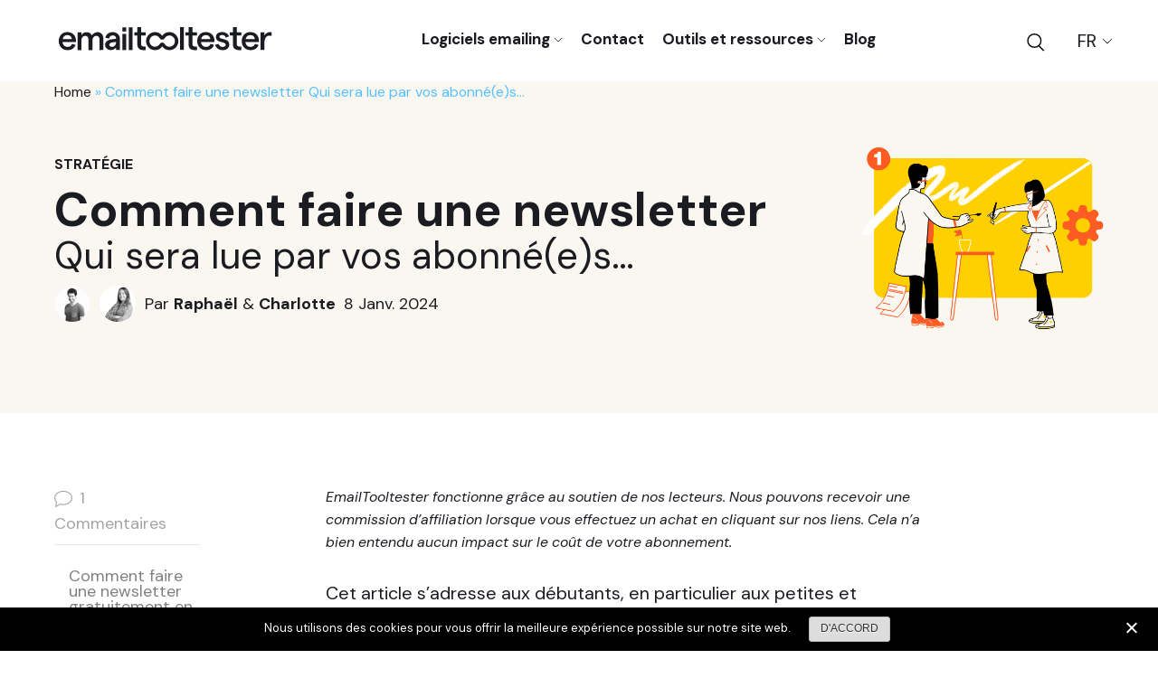

--- FILE ---
content_type: text/html; charset=UTF-8
request_url: https://www.emailtooltester.com/fr/comment-creer-une-newsletter/
body_size: 27191
content:

<!DOCTYPE html>
<html lang="fr-FR">
<head>
<meta charset="utf-8">
<meta http-equiv="X-UA-Compatible" content="IE=edge">
<meta name="viewport" content="width=device-width, initial-scale=1.0">
<title>Comment créer une newsletter ?</title>
<link rel="icon" sizes="48x48" 	 href="/favicon.ico">
<link rel="icon" sizes="480x480" href="/favicon.svg" type="image/svg+xml">
<link rel="apple-touch-icon" href="/apple-touch-icon.png"><!-- 180×180 -->
<link href='https://fonts.googleapis.com' rel='preconnect' />
<link href='https://emailtooltester.disqus.com' rel='preconnect' />
<link href='https://in.getclicky.com' rel='preconnect' />
<link href='https://www.googletagmanager.com' rel='preconnect' />
<link rel="preload" as="style"  href="https://fonts.googleapis.com/css2?family=DM+Sans:ital,wght@0,400;0,700;1,400&display=swap" >
<link rel="preload" as="style"  href="https://www.emailtooltester.com/wp-content/themes/tooltester-v3/assets/css/styles.css?ver=1768466418" >
<link rel="preload" as="script" href="https://www.emailtooltester.com/wp-includes/js/jquery/jquery.min.js?ver=3.7.1" >
<meta name='robots' content='index, follow, max-image-preview:large, max-snippet:-1, max-video-preview:-1' />
<link rel='alternate' hreflang='de' href='https://www.emailtooltester.com/de/newsletter-erstellen/' />
<link rel='alternate' hreflang='en' href='https://www.emailtooltester.com/en/how-to-create-an-email-newsletter/' />
<link rel='alternate' hreflang='es' href='https://www.emailtooltester.com/es/como-hacer-una-newsletter/' />
<link rel='alternate' hreflang='fr' href='https://www.emailtooltester.com/fr/comment-creer-une-newsletter/' />
<link rel='alternate' hreflang='pt' href='https://www.emailtooltester.com/pt/como-criar-uma-newsletter/' />
<link rel='alternate' hreflang='x-default' href='https://www.emailtooltester.com/en/how-to-create-an-email-newsletter/' />
<link rel="preload" as="image" href="https://www.emailtooltester.com/wp-content/uploads/2023/05/how-to-create-a-newsletter-1.png" imagesrcset="https://www.emailtooltester.com/wp-content/uploads/2023/05/how-to-create-a-newsletter-1.png 1024w, https://www.emailtooltester.com/wp-content/uploads/2023/05/how-to-create-a-newsletter-1-300x300.png 300w, https://www.emailtooltester.com/wp-content/uploads/2023/05/how-to-create-a-newsletter-1-150x150.png 150w, https://www.emailtooltester.com/wp-content/uploads/2023/05/how-to-create-a-newsletter-1-768x768.png 768w, https://www.emailtooltester.com/wp-content/uploads/2023/05/how-to-create-a-newsletter-1-170x170.png 170w, https://www.emailtooltester.com/wp-content/uploads/2023/05/how-to-create-a-newsletter-1-160x160.png 160w, https://www.emailtooltester.com/wp-content/uploads/2023/05/how-to-create-a-newsletter-1-180x180.png 180w, https://www.emailtooltester.com/wp-content/uploads/2023/05/how-to-create-a-newsletter-1-500x500.png 500w, https://www.emailtooltester.com/wp-content/uploads/2023/05/how-to-create-a-newsletter-1-450x450.png 450w, https://www.emailtooltester.com/wp-content/uploads/2023/05/how-to-create-a-newsletter-1-780x780.png 780w" imagesizes="(max-width: 1024px) 100vw, 1024px" />
	<!-- This site is optimized with the Yoast SEO plugin v26.7 - https://yoast.com/wordpress/plugins/seo/ -->
	<meta name="description" content="L’emailing peut être très efficace, mais encore faut-il connaître les bonnes pratiques : voici notre guide pour faire vos newsletters !" />
	<link rel="canonical" href="https://www.emailtooltester.com/fr/comment-creer-une-newsletter/" />
	<meta property="og:locale" content="fr_FR" />
	<meta property="og:type" content="article" />
	<meta property="og:title" content="Comment créer une newsletter ?" />
	<meta property="og:description" content="L’emailing peut être très efficace, mais encore faut-il connaître les bonnes pratiques : voici notre guide pour faire vos newsletters !" />
	<meta property="og:url" content="https://www.emailtooltester.com/fr/comment-creer-une-newsletter/" />
	<meta property="og:site_name" content="EmailTooltester.com" />
	<meta property="article:publisher" content="https://www.facebook.com/emailtooltester" />
	<meta property="article:modified_time" content="2024-01-08T15:19:08+00:00" />
	<meta property="og:image" content="https://www.emailtooltester.com/wp-content/uploads/2023/05/how-to-create-a-newsletter-1.png" />
	<meta property="og:image:width" content="1024" />
	<meta property="og:image:height" content="1024" />
	<meta property="og:image:type" content="image/png" />
	<meta name="twitter:card" content="summary_large_image" />
	<meta name="twitter:site" content="@emailtooltester" />
	<meta name="twitter:label1" content="Durée de lecture estimée" />
	<meta name="twitter:data1" content="14 minutes" />
	<script type="application/ld+json" class="yoast-schema-graph">{"@context":"https://schema.org","@graph":[{"@type":"ImageObject","inLanguage":"fr-FR","@id":"https://www.emailtooltester.com/fr/comment-creer-une-newsletter/#primaryimage","url":"https://www.emailtooltester.com/wp-content/uploads/2023/05/how-to-create-a-newsletter-1.png","contentUrl":"https://www.emailtooltester.com/wp-content/uploads/2023/05/how-to-create-a-newsletter-1.png","width":1024,"height":1024,"caption":"how-to-create-a-newsletter"},{"@type":"BreadcrumbList","@id":"https://www.emailtooltester.com/fr/comment-creer-une-newsletter/#breadcrumb","itemListElement":[{"@type":"ListItem","position":1,"name":"Home","item":"https://www.emailtooltester.com/fr/"},{"@type":"ListItem","position":2,"name":"Comment faire une newsletter Qui sera lue par vos abonné(e)s&#8230;"}]}]}</script>
	<!-- / Yoast SEO plugin. -->


<style id='ez-toc-exclude-toggle-css-inline-css' type='text/css'>
#ez-toc-container input[type="checkbox"]:checked + nav, #ez-toc-widget-container input[type="checkbox"]:checked + nav {opacity: 0;max-height: 0;border: none;display: none;}
/*# sourceURL=ez-toc-exclude-toggle-css-inline-css */
</style>
<link rel='stylesheet' id='uacf7-form-style-css' href='https://www.emailtooltester.com/wp-content/plugins/ultimate-addons-for-contact-form-7/assets/css/form-style.css?ver=6.9' type='text/css' media='all' />
<link rel='stylesheet' id='styles-css' href='https://www.emailtooltester.com/wp-content/themes/tooltester-v3/assets/css/styles.css?ver=1768466418' type='text/css' media='all' />
<script type="text/javascript" src="https://www.emailtooltester.com/wp-includes/js/jquery/jquery.min.js?ver=3.7.1" id="jquery-core-js"></script>
<link rel='shortlink' href='https://www.emailtooltester.com/fr/?p=18603' />
<meta name="generator" content="WPML ver:4.8.6 stt:1,4,3,64,2;" />
	<style type="text/css">
		#wpadminbar .env-indicator .ab-item {
			background-color: #f00 !important;
			color: #FFF !important;
		}
	</style>
		
<meta name="google-site-verification" content="SifDHp9_Y-8nqac4Mcgfsm5bD64Y5BDxKT786Y-Blds" />	  
<script>(function(w,d,s,l,i){w[l]=w[l]||[];w[l].push({'gtm.start':
new Date().getTime(),event:'gtm.js'});var f=d.getElementsByTagName(s)[0],
j=d.createElement(s),dl=l!='dataLayer'?'&l='+l:'';j.async=true;j.src=
'https://www.googletagmanager.com/gtm.js?id='+i+dl;f.parentNode.insertBefore(j,f);
})(window,document,'script','dataLayer','GTM-T3JC64NZ');</script><script type="text/javascript">
(function(window, document, dataLayerName, id) {
window[dataLayerName]=window[dataLayerName]||[],window[dataLayerName].push({start:(new Date).getTime(),event:"stg.start"});var scripts=document.getElementsByTagName('script')[0],tags=document.createElement('script');
function stgCreateCookie(a,b,c){var d="";if(c){var e=new Date;e.setTime(e.getTime()+24*c*60*60*1e3),d="; expires="+e.toUTCString();f="; SameSite=Strict"}document.cookie=a+"="+b+d+f+"; path=/"}
var isStgDebug=(window.location.href.match("stg_debug")||document.cookie.match("stg_debug"))&&!window.location.href.match("stg_disable_debug");stgCreateCookie("stg_debug",isStgDebug?1:"",isStgDebug?14:-1);
var qP=[];dataLayerName!=="dataLayer"&&qP.push("data_layer_name="+dataLayerName),isStgDebug&&qP.push("stg_debug");var qPString=qP.length>0?("?"+qP.join("&")):"";
tags.async=!0,tags.src="https://emailtooltester.containers.piwik.pro/"+id+".js"+qPString,scripts.parentNode.insertBefore(tags,scripts);
!function(a,n,i){a[n]=a[n]||{};for(var c=0;c<i.length;c++)!function(i){a[n][i]=a[n][i]||{},a[n][i].api=a[n][i].api||function(){var a=[].slice.call(arguments,0);"string"==typeof a[0]&&window[dataLayerName].push({event:n+"."+i+":"+a[0],parameters:[].slice.call(arguments,1)})}}(i[c])}(window,"ppms",["tm","cm"]);
})(window, document, 'dataLayer', '9847f2be-c2f5-4973-931e-231544ef7f6b');
</script><style id='global-styles-inline-css' type='text/css'>
:root{--wp--preset--aspect-ratio--square: 1;--wp--preset--aspect-ratio--4-3: 4/3;--wp--preset--aspect-ratio--3-4: 3/4;--wp--preset--aspect-ratio--3-2: 3/2;--wp--preset--aspect-ratio--2-3: 2/3;--wp--preset--aspect-ratio--16-9: 16/9;--wp--preset--aspect-ratio--9-16: 9/16;--wp--preset--color--black: #000000;--wp--preset--color--cyan-bluish-gray: #abb8c3;--wp--preset--color--white: #ffffff;--wp--preset--color--pale-pink: #f78da7;--wp--preset--color--vivid-red: #cf2e2e;--wp--preset--color--luminous-vivid-orange: #ff6900;--wp--preset--color--luminous-vivid-amber: #fcb900;--wp--preset--color--light-green-cyan: #7bdcb5;--wp--preset--color--vivid-green-cyan: #00d084;--wp--preset--color--pale-cyan-blue: #8ed1fc;--wp--preset--color--vivid-cyan-blue: #0693e3;--wp--preset--color--vivid-purple: #9b51e0;--wp--preset--gradient--vivid-cyan-blue-to-vivid-purple: linear-gradient(135deg,rgb(6,147,227) 0%,rgb(155,81,224) 100%);--wp--preset--gradient--light-green-cyan-to-vivid-green-cyan: linear-gradient(135deg,rgb(122,220,180) 0%,rgb(0,208,130) 100%);--wp--preset--gradient--luminous-vivid-amber-to-luminous-vivid-orange: linear-gradient(135deg,rgb(252,185,0) 0%,rgb(255,105,0) 100%);--wp--preset--gradient--luminous-vivid-orange-to-vivid-red: linear-gradient(135deg,rgb(255,105,0) 0%,rgb(207,46,46) 100%);--wp--preset--gradient--very-light-gray-to-cyan-bluish-gray: linear-gradient(135deg,rgb(238,238,238) 0%,rgb(169,184,195) 100%);--wp--preset--gradient--cool-to-warm-spectrum: linear-gradient(135deg,rgb(74,234,220) 0%,rgb(151,120,209) 20%,rgb(207,42,186) 40%,rgb(238,44,130) 60%,rgb(251,105,98) 80%,rgb(254,248,76) 100%);--wp--preset--gradient--blush-light-purple: linear-gradient(135deg,rgb(255,206,236) 0%,rgb(152,150,240) 100%);--wp--preset--gradient--blush-bordeaux: linear-gradient(135deg,rgb(254,205,165) 0%,rgb(254,45,45) 50%,rgb(107,0,62) 100%);--wp--preset--gradient--luminous-dusk: linear-gradient(135deg,rgb(255,203,112) 0%,rgb(199,81,192) 50%,rgb(65,88,208) 100%);--wp--preset--gradient--pale-ocean: linear-gradient(135deg,rgb(255,245,203) 0%,rgb(182,227,212) 50%,rgb(51,167,181) 100%);--wp--preset--gradient--electric-grass: linear-gradient(135deg,rgb(202,248,128) 0%,rgb(113,206,126) 100%);--wp--preset--gradient--midnight: linear-gradient(135deg,rgb(2,3,129) 0%,rgb(40,116,252) 100%);--wp--preset--font-size--small: 13px;--wp--preset--font-size--medium: 20px;--wp--preset--font-size--large: 36px;--wp--preset--font-size--x-large: 42px;--wp--preset--spacing--20: 0.44rem;--wp--preset--spacing--30: 0.67rem;--wp--preset--spacing--40: 1rem;--wp--preset--spacing--50: 1.5rem;--wp--preset--spacing--60: 2.25rem;--wp--preset--spacing--70: 3.38rem;--wp--preset--spacing--80: 5.06rem;--wp--preset--shadow--natural: 6px 6px 9px rgba(0, 0, 0, 0.2);--wp--preset--shadow--deep: 12px 12px 50px rgba(0, 0, 0, 0.4);--wp--preset--shadow--sharp: 6px 6px 0px rgba(0, 0, 0, 0.2);--wp--preset--shadow--outlined: 6px 6px 0px -3px rgb(255, 255, 255), 6px 6px rgb(0, 0, 0);--wp--preset--shadow--crisp: 6px 6px 0px rgb(0, 0, 0);}:where(.is-layout-flex){gap: 0.5em;}:where(.is-layout-grid){gap: 0.5em;}body .is-layout-flex{display: flex;}.is-layout-flex{flex-wrap: wrap;align-items: center;}.is-layout-flex > :is(*, div){margin: 0;}body .is-layout-grid{display: grid;}.is-layout-grid > :is(*, div){margin: 0;}:where(.wp-block-columns.is-layout-flex){gap: 2em;}:where(.wp-block-columns.is-layout-grid){gap: 2em;}:where(.wp-block-post-template.is-layout-flex){gap: 1.25em;}:where(.wp-block-post-template.is-layout-grid){gap: 1.25em;}.has-black-color{color: var(--wp--preset--color--black) !important;}.has-cyan-bluish-gray-color{color: var(--wp--preset--color--cyan-bluish-gray) !important;}.has-white-color{color: var(--wp--preset--color--white) !important;}.has-pale-pink-color{color: var(--wp--preset--color--pale-pink) !important;}.has-vivid-red-color{color: var(--wp--preset--color--vivid-red) !important;}.has-luminous-vivid-orange-color{color: var(--wp--preset--color--luminous-vivid-orange) !important;}.has-luminous-vivid-amber-color{color: var(--wp--preset--color--luminous-vivid-amber) !important;}.has-light-green-cyan-color{color: var(--wp--preset--color--light-green-cyan) !important;}.has-vivid-green-cyan-color{color: var(--wp--preset--color--vivid-green-cyan) !important;}.has-pale-cyan-blue-color{color: var(--wp--preset--color--pale-cyan-blue) !important;}.has-vivid-cyan-blue-color{color: var(--wp--preset--color--vivid-cyan-blue) !important;}.has-vivid-purple-color{color: var(--wp--preset--color--vivid-purple) !important;}.has-black-background-color{background-color: var(--wp--preset--color--black) !important;}.has-cyan-bluish-gray-background-color{background-color: var(--wp--preset--color--cyan-bluish-gray) !important;}.has-white-background-color{background-color: var(--wp--preset--color--white) !important;}.has-pale-pink-background-color{background-color: var(--wp--preset--color--pale-pink) !important;}.has-vivid-red-background-color{background-color: var(--wp--preset--color--vivid-red) !important;}.has-luminous-vivid-orange-background-color{background-color: var(--wp--preset--color--luminous-vivid-orange) !important;}.has-luminous-vivid-amber-background-color{background-color: var(--wp--preset--color--luminous-vivid-amber) !important;}.has-light-green-cyan-background-color{background-color: var(--wp--preset--color--light-green-cyan) !important;}.has-vivid-green-cyan-background-color{background-color: var(--wp--preset--color--vivid-green-cyan) !important;}.has-pale-cyan-blue-background-color{background-color: var(--wp--preset--color--pale-cyan-blue) !important;}.has-vivid-cyan-blue-background-color{background-color: var(--wp--preset--color--vivid-cyan-blue) !important;}.has-vivid-purple-background-color{background-color: var(--wp--preset--color--vivid-purple) !important;}.has-black-border-color{border-color: var(--wp--preset--color--black) !important;}.has-cyan-bluish-gray-border-color{border-color: var(--wp--preset--color--cyan-bluish-gray) !important;}.has-white-border-color{border-color: var(--wp--preset--color--white) !important;}.has-pale-pink-border-color{border-color: var(--wp--preset--color--pale-pink) !important;}.has-vivid-red-border-color{border-color: var(--wp--preset--color--vivid-red) !important;}.has-luminous-vivid-orange-border-color{border-color: var(--wp--preset--color--luminous-vivid-orange) !important;}.has-luminous-vivid-amber-border-color{border-color: var(--wp--preset--color--luminous-vivid-amber) !important;}.has-light-green-cyan-border-color{border-color: var(--wp--preset--color--light-green-cyan) !important;}.has-vivid-green-cyan-border-color{border-color: var(--wp--preset--color--vivid-green-cyan) !important;}.has-pale-cyan-blue-border-color{border-color: var(--wp--preset--color--pale-cyan-blue) !important;}.has-vivid-cyan-blue-border-color{border-color: var(--wp--preset--color--vivid-cyan-blue) !important;}.has-vivid-purple-border-color{border-color: var(--wp--preset--color--vivid-purple) !important;}.has-vivid-cyan-blue-to-vivid-purple-gradient-background{background: var(--wp--preset--gradient--vivid-cyan-blue-to-vivid-purple) !important;}.has-light-green-cyan-to-vivid-green-cyan-gradient-background{background: var(--wp--preset--gradient--light-green-cyan-to-vivid-green-cyan) !important;}.has-luminous-vivid-amber-to-luminous-vivid-orange-gradient-background{background: var(--wp--preset--gradient--luminous-vivid-amber-to-luminous-vivid-orange) !important;}.has-luminous-vivid-orange-to-vivid-red-gradient-background{background: var(--wp--preset--gradient--luminous-vivid-orange-to-vivid-red) !important;}.has-very-light-gray-to-cyan-bluish-gray-gradient-background{background: var(--wp--preset--gradient--very-light-gray-to-cyan-bluish-gray) !important;}.has-cool-to-warm-spectrum-gradient-background{background: var(--wp--preset--gradient--cool-to-warm-spectrum) !important;}.has-blush-light-purple-gradient-background{background: var(--wp--preset--gradient--blush-light-purple) !important;}.has-blush-bordeaux-gradient-background{background: var(--wp--preset--gradient--blush-bordeaux) !important;}.has-luminous-dusk-gradient-background{background: var(--wp--preset--gradient--luminous-dusk) !important;}.has-pale-ocean-gradient-background{background: var(--wp--preset--gradient--pale-ocean) !important;}.has-electric-grass-gradient-background{background: var(--wp--preset--gradient--electric-grass) !important;}.has-midnight-gradient-background{background: var(--wp--preset--gradient--midnight) !important;}.has-small-font-size{font-size: var(--wp--preset--font-size--small) !important;}.has-medium-font-size{font-size: var(--wp--preset--font-size--medium) !important;}.has-large-font-size{font-size: var(--wp--preset--font-size--large) !important;}.has-x-large-font-size{font-size: var(--wp--preset--font-size--x-large) !important;}
/*# sourceURL=global-styles-inline-css */
</style>
</head>
<body class="wp-singular page-template page-template-template-like-a-blog page-template-template-like-a-blog-php page page-id-18603 wp-theme-tooltester-v3 no-js">
<div id="svg-sprite" style="height: 0; width: 0; position: absolute; visibility: hidden"><svg xmlns="http://www.w3.org/2000/svg"><symbol fill="none" id="arrow-left" viewBox="0 0 21 19"><path d="M8.542 0L0 9.321v.358L8.542 19l2.157-2.233-5.279-5.57H21V7.832H5.392l5.307-5.598L8.542 0z" fill="currentColor"/></symbol><symbol fill="none" id="arrow-right" viewBox="0 0 21 19"><path d="M12.458 0L21 9.321v.358L12.458 19l-2.157-2.233 5.279-5.57H0V7.832h15.608l-5.307-5.598L12.458 0z" fill="currentColor"/></symbol><symbol fill="none" id="chevron-down" viewBox="0 0 12 7"><path d="M11 1L6 6 1 1" stroke="currentColor"/></symbol><symbol fill="none" id="chevron-left" viewBox="0 0 7 12"><path d="M6 11L1 6l5-5" stroke="#1A1C22"/></symbol><symbol fill="none" id="chevron-right" viewBox="0 0 7 11"><path d="M.5.5l5 5-5 5" stroke="#000"/></symbol><symbol id="chevron-up" viewBox="0 0 448 512"><!--! Font Awesome Free 6.0.0 by @fontawesome - https://fontawesome.com License - https://fontawesome.com/license/free (Icons: CC BY 4.0, Fonts: SIL OFL 1.1, Code: MIT License) Copyright 2022 Fonticons, Inc.--><path d="M416 352c-8.188 0-16.38-3.125-22.62-9.375L224 173.3 54.6 342.7c-12.5 12.5-32.75 12.5-45.25 0s-12.5-32.75 0-45.25l192-192c12.5-12.5 32.75-12.5 45.25 0l192 192c12.5 12.5 12.5 32.75 0 45.25-6.2 6.2-14.4 9.3-22.6 9.3z"/></symbol><symbol fill-rule="evenodd" clip-rule="evenodd" stroke-linejoin="round" stroke-miterlimit="2" id="close" viewBox="0 0 11 11"><path d="M1.28.22A.749.749 0 10.22 1.28l4.152 4.153L.22 9.585a.75.75 0 001.06 1.061l4.153-4.153 4.152 4.153a.75.75 0 101.061-1.061L6.493 5.433l4.153-4.153A.749.749 0 109.585.22L5.433 4.372 1.28.22z" fill="#fff"/></symbol><symbol fill="none" id="comments" viewBox="0 0 22 21"><path opacity=".4" d="M11 .998C4.934.998 0 4.916 0 9.731a7.499 7.499 0 002.04 5.07l-.818 5.201a.846.846 0 00.383.85.879.879 0 00.942.006l4.671-2.925a13.58 13.58 0 003.782.528c6.066 0 11-3.916 11-8.73C22 4.916 17.066.998 11 .998zm0 16.259a12.295 12.295 0 01-3.686-.555l-.273-.085L2.55 19.43l.79-5.023-.207-.215c-1.25-1.298-1.91-2.84-1.91-4.461C1.222 5.58 5.61 2.203 11 2.203c5.391 0 9.778 3.377 9.778 7.528 0 4.15-4.387 7.526-9.778 7.526z" fill="#1A1C22"/></symbol><symbol fill="none" id="cross" viewBox="0 0 11 11"><path fill-rule="evenodd" clip-rule="evenodd" d="M1.28.22A.75.75 0 10.22 1.28l4.152 4.153L.22 9.585a.75.75 0 001.06 1.06l4.153-4.152 4.152 4.153a.75.75 0 101.06-1.06L6.494 5.432l4.153-4.153A.75.75 0 109.586.22L5.432 4.372 1.28.22z" fill="#E97979"/></symbol><symbol id="facebook" viewBox="0 0 24 24"><path d="M22.676 0H1.324C.593 0 0 .593 0 1.324v21.352C0 23.408.593 24 1.324 24h11.494v-9.294H9.689v-3.621h3.129V8.41c0-3.099 1.894-4.785 4.659-4.785 1.325 0 2.464.097 2.796.141v3.24h-1.921c-1.5 0-1.792.721-1.792 1.771v2.311h3.584l-.465 3.63H16.56V24h6.115c.733 0 1.325-.592 1.325-1.324V1.324C24 .593 23.408 0 22.676 0"/></symbol><symbol id="instagram" viewBox="0 0 1792 1792"><path d="M1152 896q0-106-75-181t-181-75-181 75-75 181 75 181 181 75 181-75 75-181zm138 0q0 164-115 279t-279 115-279-115-115-279 115-279 279-115 279 115 115 279zm108-410q0 38-27 65t-65 27-65-27-27-65 27-65 65-27 65 27 27 65zM896 266q-7 0-76.5-.5t-105.5 0-96.5 3-103 10T443 297q-50 20-88 58t-58 88q-11 29-18.5 71.5t-10 103-3 96.5 0 105.5.5 76.5-.5 76.5 0 105.5 3 96.5 10 103T297 1349q20 50 58 88t88 58q29 11 71.5 18.5t103 10 96.5 3 105.5 0 76.5-.5 76.5.5 105.5 0 96.5-3 103-10 71.5-18.5q50-20 88-58t58-88q11-29 18.5-71.5t10-103 3-96.5 0-105.5-.5-76.5.5-76.5 0-105.5-3-96.5-10-103T1495 443q-20-50-58-88t-88-58q-29-11-71.5-18.5t-103-10-96.5-3-105.5 0-76.5.5zm768 630q0 229-5 317-10 208-124 322t-322 124q-88 5-317 5t-317-5q-208-10-322-124t-124-322q-5-88-5-317t5-317q10-208 124-322t322-124q88-5 317-5t317 5q208 10 322 124t124 322q5 88 5 317z"/></symbol><symbol fill="none" id="linkedin" viewBox="0 0 25 24"><path opacity=".5" d="M23 0H2.136C.996 0 0 .78 0 1.853v19.9c0 1.078.996 2.04 2.136 2.04h20.858c1.147 0 2.006-.968 2.006-2.04v-19.9C25.007.78 24.14 0 23 0zM7.75 19.832H4.167V9.234h3.581v10.598zM6.082 7.623h-.026c-1.146 0-1.888-.812-1.888-1.828 0-1.036.761-1.828 1.933-1.828 1.172 0 1.89.787 1.915 1.828 0 1.016-.743 1.828-1.934 1.828zm14.756 12.209h-3.582v-5.795c0-1.388-.521-2.336-1.817-2.336-.99 0-1.576.637-1.836 1.258-.098.223-.124.527-.124.837v6.036H9.898V9.234h3.582v1.475c.521-.706 1.335-1.723 3.23-1.723 2.35 0 4.13 1.475 4.13 4.655l-.001 6.19z" fill="#1A1C22"/></symbol><svg id="logo" data-name="logo" xmlns="http://www.w3.org/2000/svg" viewBox="0 0 1414.01 218.75"><defs><style>.cls-1{fill:currentColor;fill-rule:nonzero;}</style></defs><path class="cls-1" d="M566.83,183.89c-21.1,0-36.88-11.2-36.88-36.74v-56H510.4V70.51H530V37.18h24.21V70.51H583V91.16H554.16v54.65c0,11.11,6.22,15.23,15.33,15.23H583V183.9Z"/><path class="cls-1" d="M893.66,183.89c-21.1,0-36.88-11.2-36.88-36.74v-56H837.23V70.51h19.55V37.18H881V70.51h28.88V91.16H881v54.65c0,11.11,6.22,15.23,15.33,15.23h13.55V183.9Z"/><path class="cls-1" d="M1176.63,183.89c-21.1,0-36.88-11.2-36.88-36.74v-56H1120.2V70.51h19.55V37.18H1164V70.51h28.88V91.16H1164v54.65c0,11.11,6.22,15.23,15.33,15.23h13.55V183.9Z"/><path class="cls-1" d="M802.27,37.17h24.22V182.46H802.27V37.17Z"/><path class="cls-1" d="M1021.13,132.25H935.6c2.22,19.33,14.66,31.32,32.43,31.32,14.66,0,25.1-6.89,28-19.11l22.88,5.78c-6,21.55-25.1,34-51.32,34-35.54,0-55.76-27.55-55.76-57.77s19.11-57.75,54.65-57.75c36,0,55.09,26.21,55.09,53.53C1021.57,125.59,1021.35,130.25,1021.13,132.25Zm-25.32-18.44c-1.55-15.11-11.55-26-29.32-26-15.33,0-26.21,9.33-29.77,26Z"/><path class="cls-1" d="M1026,150.25l22.76-5.74c3.25,10.41,10.9,19.5,25.52,19.5,11.17,0,19.33-5.77,19.33-13.76,0-24.22-62.42-8.45-62.42-50.87,0-17.55,15.33-30.66,39.54-30.66,21.11,0,38.88,11.1,43.76,27.54l-20,8.45c-2.89-11.11-13.33-17.33-23.55-17.33-10.66,0-17.33,4.22-17.33,11.56,0,21.55,62.87,5.11,62.87,51.09,0,19.33-16.88,34.21-42.21,34.21C1047,184.24,1031.12,167.59,1026,150.25Z"/><path class="cls-1" d="M1304.94,132.25h-85.53c2.22,19.33,14.66,31.32,32.43,31.32,14.66,0,25.1-6.89,28-19.11l22.88,5.78c-6,21.55-25.1,34-51.32,34-35.54,0-55.76-27.55-55.76-57.77s19.11-57.75,54.65-57.75c36,0,55.09,26.21,55.09,53.53C1305.38,125.59,1305.16,130.25,1304.94,132.25Zm-25.32-18.44c-1.56-15.11-11.55-26-29.32-26-15.33,0-26.21,9.33-29.77,26Z"/><path class="cls-1" d="M1371.28,91.38c-16.44,0-30.88,14.66-30.88,49.31v41.77h-24.22V70.5h24.22V91.82c6-13.33,20.66-23.1,34.21-23.1a36.6,36.6,0,0,1,12.44,2L1385.72,94A37.13,37.13,0,0,0,1371.28,91.38Z"/><path class="cls-1" d="M734.54,68.85a56.69,56.69,0,0,0-46,23.79,56.7,56.7,0,0,0-46-23.79c-31.41,0-57,25.88-57,57.7s25.55,57.7,57,57.7a56.69,56.69,0,0,0,46-23.79,56.7,56.7,0,0,0,46,23.79c31.41,0,57-25.89,57-57.7S765.94,68.85,734.54,68.85Zm-46,66.92a18.59,18.59,0,0,0-16,9.27,35,35,0,0,1-30.09,17.38c-19.37,0-35.13-16.09-35.13-35.87s15.76-35.87,35.13-35.87a35,35,0,0,1,30.09,17.38,18.59,18.59,0,0,0,16,9.27h0a18.59,18.59,0,0,0,16-9.27,35,35,0,0,1,30.09-17.38c19.37,0,35.13,16.09,35.13,35.87s-15.76,35.87-35.13,35.87A35,35,0,0,1,704.45,145a18.59,18.59,0,0,0-16-9.27Z"/><path class="cls-1" d="M137.81,132.25H52.28c2.22,19.33,14.66,31.32,32.43,31.32,14.66,0,25.1-6.89,28-19.11l22.88,5.78c-6,21.55-25.1,34-51.32,34-35.54,0-55.76-27.55-55.76-57.77S47.61,68.71,83.15,68.71c36,0,55.09,26.21,55.09,53.53C138.25,125.59,138,130.25,137.81,132.25Zm-25.32-18.44c-1.55-15.11-11.55-26-29.32-26-15.33,0-26.21,9.33-29.77,26Z"/><path class="cls-1" d="M475.13,38.61h24.22V183.9H475.13V38.61Z"/><rect class="cls-1" x="434.56" y="80.42" width="24.22" height="103.36"/><rect class="cls-1" x="434.56" y="38.72" width="24.22" height="26.39"/><path class="cls-1" d="M418.9,110.6c-.14-18-13.22-33.4-29.94-38.94-10.94-3.63-23.1-3-34,.33-15,4.61-26.54,18.11-29.36,33.47l24.76,4.42c-.23,0,1.37-5.84,1.55-6.35a16.87,16.87,0,0,1,3.27-5.66,24,24,0,0,1,14.64-7.42,23.16,23.16,0,0,1,16.13,3.45A19.42,19.42,0,0,1,394,106.1c.36,1.88.42,3.81.64,5.7-11.65,1.17-23.52,1.93-35,4.16-16,3.09-33.52,13.24-35.52,31-2.09,18.53,12.79,34,30.51,36.48a42.69,42.69,0,0,0,32.45-8.67,37.42,37.42,0,0,0,7.43-8.58V183H418.9V131.07C418.9,124.25,419,117.43,418.9,110.6Zm-25.08,29.64a33.62,33.62,0,0,1-2.53,8.32,25.37,25.37,0,0,1-12.39,12.38,26,26,0,0,1-15,2.15c-6.5-1.05-12.71-5.38-12.83-12.51-.09-5.93,4.44-10.67,9.5-13.1s10.67-3,16.11-3.66c4-.46,7.92-.89,11.87-1.36l6-.71C394.65,131.74,394,139.5,393.82,140.24Z"/><path class="cls-1" d="M173.1,88.28l.51-.77c3.57-5.28,7.8-10.39,13.56-13.37,9.31-4.82,19.71-5.36,29.82-3.17a30.23,30.23,0,0,1,16.64,9.53,39.57,39.57,0,0,1,4.68,6.86c.17.32,1.75,2.78,1.53,3.13a46.67,46.67,0,0,1,7.62-9.61,44.88,44.88,0,0,1,24.69-11.4A36.09,36.09,0,0,1,305,83.05c8.48,10.54,7.69,27.91,7.69,27.91v72.52l-24.22.31V120.1c0-5.73.13-11.95-2.58-17.23a18.57,18.57,0,0,0-9.55-8.27,22,22,0,0,0-25.06,6.2,27.63,27.63,0,0,0-5.85,9.42c-1.39,3.93-1.35,8-1.51,12.09-.27,7.05-.35,14.12-.4,21.18q0,3.13,0,6.29v34l-25.7.11,0-20.84-.07-36.57c0-7.44.87-15.37-2.05-22.44C211,92.83,195.73,90.37,186,96a23.18,23.18,0,0,0-8.72,8.91c-2.06,3.74-4.14,8.91-4.14,13.2v66.17H148.88V70.88H173.1Z"/></svg><symbol fill="none" id="play" viewBox="0 0 8 10"><path d="M0 9.97V.975l8 4.933-8 4.064z" fill="#fff"/></symbol><symbol fill="none" id="search" viewBox="0 0 27 28"><path d="M11.213 21.427c5.641 0 10.214-4.573 10.214-10.213C21.427 5.572 16.854 1 11.214 1 5.572 1 1 5.573 1 11.213c0 5.641 4.573 10.214 10.213 10.214zm6.833-2.241l7.66 7.66" stroke="currentColor" stroke-width="2"/></symbol><symbol fill="none" id="tick" viewBox="0 0 16 10"><path d="M1 4.68l4.41 4.4L14.7 1" stroke="currentColor" stroke-width="1.5" stroke-linecap="round" stroke-linejoin="round"/></symbol></svg>
</div>
<div class="global-container " id="top">
<header class="global-header ">
	<div class="global-header__inner">
		<a href="https://www.emailtooltester.com/fr/" class="global-header__logo">
			<span class="sr-only">Tooltester</span>
			<svg class="icon icon-logo"><use xlink:href="#logo"></use></svg>		</a>
				<button class="global-header__menu-btn hamburger" data-toggle="#global-nav-mobile" data-toggle-class="is-active" data-toggle-body-class="nav-open" aria-label="Toggle mobile menu" aria-expanded="false" aria-controls="global-nav-mobile">
			<span class="sr-only">Menu</span>
			<span class="hamburger-box">
				<span class="hamburger-inner"></span>
			</span>
		</button>

		
<nav class="global-header__nav">
	<ul class="global-nav global-nav__list global-nav--level-0" role="navigation" aria-label="Desktop">
								<li class="global-nav__item has-child email">
				<a href="https://www.emailtooltester.com/fr/meilleurs-logiciels-emailing/" class="global-nav__link">
					Logiciels emailing										<span class="global-nav__item-next">
						<svg class="icon icon-chevron-down"><use xlink:href="#chevron-down"></use></svg>					</span>
									</a>

									<div class="global-nav__group">
						<div class="global-nav__group-inner">

							<div class="global-nav__featured">
								<ul class="global-nav__child global-nav__featured-list">
																														<li class="global-nav__item is-featured">
												<a href="https://www.emailtooltester.com/fr/meilleurs-logiciels-emailing/" class="global-nav__link">
													<span class="global-nav__link-litle">Ranking</span>
													Les 15 meilleurs logiciels emailing												</a>
											</li>
																																								<li class="global-nav__item is-featured">
												<a href="https://www.emailtooltester.com/fr/comparateur-prix-logiciels-emailing/" class="global-nav__link">
													<span class="global-nav__link-litle">Calculateur</span>
													Comparateur de prix : Trouvez les logiciels le moins cher												</a>
											</li>
																																																																																																																																																																																																																									</ul>
							</div>

							<div class="global-nav__sub-nav">
								<ul class="global-nav__child global-nav__list global-nav--level-1">

									<li class="global-nav__item global-nav__item--title">Logiciels emailing</li>

																																																																																																		<li class="global-nav__item has-grandchild">
												<a href="https://www.emailtooltester.com/fr/logiciels-emailing/brevo/" class="global-nav__link">
													Brevo (ex Sendinblue)																										<span class="global-nav__item-expand">
														<svg class="icon icon-chevron-right"><use xlink:href="#chevron-right"></use></svg>													</span>
																									</a>

																									<ul class="global-nav__child global-nav__list global-nav--level-2  ">
																																													<li class="global-nav__item">
																	<a href="https://www.emailtooltester.com/fr/logiciels-emailing/brevo/" class="global-nav__link">
																		Brevo Avis																																			</a>
																</li>
																																																												<li class="global-nav__item">
																	<a href="https://www.emailtooltester.com/fr/logiciels-emailing/brevo/tarifs/" class="global-nav__link">
																		Brevo Tarifs																																			</a>
																</li>
																																																										
																																																																																																																																					<li class="global-nav__item global-nav__item--title">Articles connexes</li>
																																<li class="global-nav__item is-related">
																	<a href="https://www.emailtooltester.com/fr/blog/sendinblue-vs-mailchimp/" class="global-nav__link">
																		Brevo vs. Mailchimp																																			</a>
																</li>
																																										</ul>
												
											</li>
																																																		<li class="global-nav__item has-grandchild">
												<a href="https://www.emailtooltester.com/fr/logiciels-emailing/getresponse/" class="global-nav__link">
													GetResponse																										<span class="global-nav__item-expand">
														<svg class="icon icon-chevron-right"><use xlink:href="#chevron-right"></use></svg>													</span>
																									</a>

																									<ul class="global-nav__child global-nav__list global-nav--level-2  ">
																																													<li class="global-nav__item">
																	<a href="https://www.emailtooltester.com/fr/logiciels-emailing/getresponse/" class="global-nav__link">
																		GetResponse Avis																																			</a>
																</li>
																													
																																																																						</ul>
												
											</li>
																																																		<li class="global-nav__item has-grandchild">
												<a href="https://www.emailtooltester.com/fr/logiciels-emailing/mailerlite/" class="global-nav__link">
													MailerLite																										<span class="global-nav__item-expand">
														<svg class="icon icon-chevron-right"><use xlink:href="#chevron-right"></use></svg>													</span>
																									</a>

																									<ul class="global-nav__child global-nav__list global-nav--level-2  ">
																																													<li class="global-nav__item">
																	<a href="https://www.emailtooltester.com/fr/logiciels-emailing/mailerlite/" class="global-nav__link">
																		MailerLite Avis																																			</a>
																</li>
																													
																																																																						</ul>
												
											</li>
																																																		<li class="global-nav__item has-grandchild">
												<a href="https://www.emailtooltester.com/fr/logiciels-emailing/activecampaign/" class="global-nav__link">
													ActiveCampaign																										<span class="global-nav__item-expand">
														<svg class="icon icon-chevron-right"><use xlink:href="#chevron-right"></use></svg>													</span>
																									</a>

																									<ul class="global-nav__child global-nav__list global-nav--level-2  ">
																																													<li class="global-nav__item">
																	<a href="https://www.emailtooltester.com/fr/logiciels-emailing/activecampaign/" class="global-nav__link">
																		ActiveCampaign Avis																																			</a>
																</li>
																																																												<li class="global-nav__item">
																	<a href="https://www.emailtooltester.com/fr/logiciels-emailing/activecampaign/tarifs/" class="global-nav__link">
																		Tarifs de ActiveCampaign																																			</a>
																</li>
																																																										
																																																																																																																																					<li class="global-nav__item global-nav__item--title">Articles connexes</li>
																																<li class="global-nav__item is-related">
																	<a href="https://www.emailtooltester.com/fr/blog/activecampaign-vs-mailchimp/" class="global-nav__link">
																		ActiveCampaign ou Mailchimp																																			</a>
																</li>
																																										</ul>
												
											</li>
																																																		<li class="global-nav__item has-grandchild">
												<a href="https://www.emailtooltester.com/fr/logiciels-emailing/sarbacane/" class="global-nav__link">
													Sarbacane																										<span class="global-nav__item-expand">
														<svg class="icon icon-chevron-right"><use xlink:href="#chevron-right"></use></svg>													</span>
																									</a>

																									<ul class="global-nav__child global-nav__list global-nav--level-2  ">
																																													<li class="global-nav__item">
																	<a href="https://www.emailtooltester.com/fr/logiciels-emailing/sarbacane/" class="global-nav__link">
																		Sarbacane Avis																																			</a>
																</li>
																													
																																																																						</ul>
												
											</li>
																																																		<li class="global-nav__item has-grandchild">
												<a href="https://www.emailtooltester.com/fr/logiciels-emailing/mailchimp/" class="global-nav__link">
													Mailchimp																										<span class="global-nav__item-expand">
														<svg class="icon icon-chevron-right"><use xlink:href="#chevron-right"></use></svg>													</span>
																									</a>

																									<ul class="global-nav__child global-nav__list global-nav--level-2  ">
																																													<li class="global-nav__item">
																	<a href="https://www.emailtooltester.com/fr/logiciels-emailing/mailchimp/" class="global-nav__link">
																		Mailchimp Avis																																			</a>
																</li>
																																																												<li class="global-nav__item">
																	<a href="https://www.emailtooltester.com/fr/logiciels-emailing/mailchimp/tarifs/" class="global-nav__link">
																		Tarifs de Mailchimp																																			</a>
																</li>
																																																										
																																																																																																																																					<li class="global-nav__item global-nav__item--title">Articles connexes</li>
																																<li class="global-nav__item is-related">
																	<a href="https://www.emailtooltester.com/fr/blog/meilleures-alternatives-a-mailchimp/" class="global-nav__link">
																		Alternatives à Mailchimp																																			</a>
																</li>
																																										</ul>
												
											</li>
																																																		<li class="global-nav__item has-grandchild">
												<a href="https://www.emailtooltester.com/fr/logiciels-emailing/mailjet/" class="global-nav__link">
													Mailjet																										<span class="global-nav__item-expand">
														<svg class="icon icon-chevron-right"><use xlink:href="#chevron-right"></use></svg>													</span>
																									</a>

																									<ul class="global-nav__child global-nav__list global-nav--level-2  ">
																																													<li class="global-nav__item">
																	<a href="https://www.emailtooltester.com/fr/logiciels-emailing/mailjet/" class="global-nav__link">
																		Mailjet Avis																																			</a>
																</li>
																													
																																																																						</ul>
												
											</li>
																																																		<li class="global-nav__item has-grandchild">
												<a href="https://www.emailtooltester.com/fr/logiciels-emailing/omnisend/" class="global-nav__link">
													Omnisend																										<span class="global-nav__item-expand">
														<svg class="icon icon-chevron-right"><use xlink:href="#chevron-right"></use></svg>													</span>
																									</a>

																									<ul class="global-nav__child global-nav__list global-nav--level-2  ">
																																													<li class="global-nav__item">
																	<a href="https://www.emailtooltester.com/fr/logiciels-emailing/omnisend/" class="global-nav__link">
																		Omnisend Avis																																			</a>
																</li>
																													
																																																																						</ul>
												
											</li>
																																																		<li class="global-nav__item ">
												<a href="https://www.emailtooltester.com/fr/comparatif-logiciels-emailing/" class="global-nav__link">
													Comparatif des logiciels emailing																									</a>

												
											</li>
																																																		<li class="global-nav__item ">
												<a href="https://www.emailtooltester.com/fr/blog/meilleurs-logiciels-emailing-gratuits/" class="global-nav__link">
													Logiciels emailing gratuits																									</a>

												
											</li>
																			
								</ul>

							</div>
						</div>
					</div>
				
			</li>
								<li class="global-nav__item ">
				<a href="https://www.emailtooltester.com/fr/contact/" class="global-nav__link">
					Contact									</a>

				
			</li>
								<li class="global-nav__item has-child crm">
				<a href="https://www.emailtooltester.com/fr/meilleurs-logiciels-emailing/email-marketing-definition/" class="global-nav__link">
					Outils et ressources										<span class="global-nav__item-next">
						<svg class="icon icon-chevron-down"><use xlink:href="#chevron-down"></use></svg>					</span>
									</a>

									<div class="global-nav__group">
						<div class="global-nav__group-inner">

							<div class="global-nav__featured">
								<ul class="global-nav__child global-nav__featured-list">
																																																																																																																</ul>
							</div>

							<div class="global-nav__sub-nav">
								<ul class="global-nav__child global-nav__list global-nav--level-1">

									<li class="global-nav__item global-nav__item--title">Outils et ressources</li>

																																								<li class="global-nav__item ">
												<a href="https://www.emailtooltester.com/fr/testeur-lignes-objet-email/" class="global-nav__link">
													Testeur de la ligne d’objet																									</a>

												
											</li>
																																																		<li class="global-nav__item ">
												<a href="https://www.emailtooltester.com/fr/emailing-guide-complet/" class="global-nav__link">
													Emailing (2023) : guide complet																									</a>

												
											</li>
																																																		<li class="global-nav__item ">
												<a href="https://www.emailtooltester.com/fr/quiz-quel-logiciel-emailing-choisir/" class="global-nav__link">
													Quiz : quel logiciel emailing choisir?																									</a>

												
											</li>
																																																		<li class="global-nav__item ">
												<a href="https://www.emailtooltester.com/fr/comment-creer-une-newsletter/" class="global-nav__link">
													Créer une newsletter																									</a>

												
											</li>
																																																		<li class="global-nav__item ">
												<a href="https://www.emailtooltester.com/fr/logiciels-crm/pipedrive/" class="global-nav__link">
													Pipedrive CRM																									</a>

												
											</li>
																			
								</ul>

							</div>
						</div>
					</div>
				
			</li>
								<li class="global-nav__item ">
				<a href="https://www.emailtooltester.com/fr/blog/" class="global-nav__link">
					Blog									</a>

				
			</li>
			</ul>
</nav>

		<div class="global-header__search">
			<button class="global-header__seach-btn" aria-label="Search" aria-controls="global-search">
				<span class="sr-only">Rechercher</span>
				<svg class="icon icon-search"><use xlink:href="#search"></use></svg>			</button>
		</div>

		
<div class="language-selector language-selector--desktop">
	<label for="language-selector-696f6aaecb8d15.98440681" class="language-selector__label sr-only">Choose a language:</label>
	<select name="language-selector" id="language-selector-696f6aaecb8d15.98440681" class="language-selector__select">
		<option value="">FR</option><option value="https://www.emailtooltester.com/en/how-to-create-an-email-newsletter/">EN</option><option value="https://www.emailtooltester.com/es/como-hacer-una-newsletter/">ES</option><option value="https://www.emailtooltester.com/de/newsletter-erstellen/">DE</option><option value="https://www.emailtooltester.com/pt/como-criar-uma-newsletter/">PT</option>	</select>
</div>

	</div>
</header>


<div class="global-nav-mobile" id="global-nav-mobile">
	<div class="global-nav-mobile__inner">
		<nav class="nav-mobile-container">
			<ul class="nav-mobile nav-mobile__list nav-mobile--level-0" role="navigation" aria-label="Mobile">
														<li class="nav-mobile__item has-child email">

						
												<div class="nav-mobile__item-inner">
							<span href="https://www.emailtooltester.com/fr/meilleurs-logiciels-emailing/" class="nav-mobile__label">
								Logiciels emailing							</span>
							<span class="nav-mobile__item-next nav-mobile__item-next--full">
								<svg class="icon icon-chevron-right"><use xlink:href="#chevron-right"></use></svg>							</span>
						</div>
						
													<ul class="nav-mobile__child nav-mobile__list nav-mobile--level-1">
																											<li class="nav-mobile__item is-featured">
											<a href="https://www.emailtooltester.com/fr/meilleurs-logiciels-emailing/" class="nav-mobile__link">
												<span class="nav-mobile__link-litle">Ranking</span>
												Les 15 meilleurs logiciels emailing											</a>
										</li>
																																				<li class="nav-mobile__item is-featured">
											<a href="https://www.emailtooltester.com/fr/comparateur-prix-logiciels-emailing/" class="nav-mobile__link">
												<span class="nav-mobile__link-litle">Calculateur</span>
												Comparateur de prix : Trouvez les logiciels le moins cher											</a>
										</li>
																																																																																																																																																																																											
								<li class="nav-mobile__item nav-mobile__item--title"><svg class="icon icon-chevron-left"><use xlink:href="#chevron-left"></use></svg> Logiciels emailing</li>

																																																																																								<li class="nav-mobile__item has-grandchild">
											<a href="https://www.emailtooltester.com/fr/logiciels-emailing/brevo/" class="nav-mobile__link">
												Brevo (ex Sendinblue)											</a>
																						<span class="nav-mobile__item-expand">
												<svg class="icon icon-chevron-down"><use xlink:href="#chevron-down"></use></svg>											</span>
											
																							<ul class="nav-mobile__child nav-mobile__list nav-mobile--level-2">
																																										<li class="nav-mobile__item">
																<a href="https://www.emailtooltester.com/fr/logiciels-emailing/brevo/" class="nav-mobile__link">
																	Brevo Avis																																	</a>
															</li>
																																																								<li class="nav-mobile__item">
																<a href="https://www.emailtooltester.com/fr/logiciels-emailing/brevo/tarifs/" class="nav-mobile__link">
																	Brevo Tarifs																																	</a>
															</li>
																																																						
																																																																																																<li class="nav-mobile__item is-related">
																<a href="https://www.emailtooltester.com/fr/blog/sendinblue-vs-mailchimp/" class="nav-mobile__link">
																	Brevo vs. Mailchimp																																	</a>
															</li>
																																							</ul>
											
										</li>
																																													<li class="nav-mobile__item has-grandchild">
											<a href="https://www.emailtooltester.com/fr/logiciels-emailing/getresponse/" class="nav-mobile__link">
												GetResponse											</a>
																						<span class="nav-mobile__item-expand">
												<svg class="icon icon-chevron-down"><use xlink:href="#chevron-down"></use></svg>											</span>
											
																							<ul class="nav-mobile__child nav-mobile__list nav-mobile--level-2">
																																										<li class="nav-mobile__item">
																<a href="https://www.emailtooltester.com/fr/logiciels-emailing/getresponse/" class="nav-mobile__link">
																	GetResponse Avis																																	</a>
															</li>
																											
																																																				</ul>
											
										</li>
																																													<li class="nav-mobile__item has-grandchild">
											<a href="https://www.emailtooltester.com/fr/logiciels-emailing/mailerlite/" class="nav-mobile__link">
												MailerLite											</a>
																						<span class="nav-mobile__item-expand">
												<svg class="icon icon-chevron-down"><use xlink:href="#chevron-down"></use></svg>											</span>
											
																							<ul class="nav-mobile__child nav-mobile__list nav-mobile--level-2">
																																										<li class="nav-mobile__item">
																<a href="https://www.emailtooltester.com/fr/logiciels-emailing/mailerlite/" class="nav-mobile__link">
																	MailerLite Avis																																	</a>
															</li>
																											
																																																				</ul>
											
										</li>
																																													<li class="nav-mobile__item has-grandchild">
											<a href="https://www.emailtooltester.com/fr/logiciels-emailing/activecampaign/" class="nav-mobile__link">
												ActiveCampaign											</a>
																						<span class="nav-mobile__item-expand">
												<svg class="icon icon-chevron-down"><use xlink:href="#chevron-down"></use></svg>											</span>
											
																							<ul class="nav-mobile__child nav-mobile__list nav-mobile--level-2">
																																										<li class="nav-mobile__item">
																<a href="https://www.emailtooltester.com/fr/logiciels-emailing/activecampaign/" class="nav-mobile__link">
																	ActiveCampaign Avis																																	</a>
															</li>
																																																								<li class="nav-mobile__item">
																<a href="https://www.emailtooltester.com/fr/logiciels-emailing/activecampaign/tarifs/" class="nav-mobile__link">
																	Tarifs de ActiveCampaign																																	</a>
															</li>
																																																						
																																																																																																<li class="nav-mobile__item is-related">
																<a href="https://www.emailtooltester.com/fr/blog/activecampaign-vs-mailchimp/" class="nav-mobile__link">
																	ActiveCampaign ou Mailchimp																																	</a>
															</li>
																																							</ul>
											
										</li>
																																													<li class="nav-mobile__item has-grandchild">
											<a href="https://www.emailtooltester.com/fr/logiciels-emailing/sarbacane/" class="nav-mobile__link">
												Sarbacane											</a>
																						<span class="nav-mobile__item-expand">
												<svg class="icon icon-chevron-down"><use xlink:href="#chevron-down"></use></svg>											</span>
											
																							<ul class="nav-mobile__child nav-mobile__list nav-mobile--level-2">
																																										<li class="nav-mobile__item">
																<a href="https://www.emailtooltester.com/fr/logiciels-emailing/sarbacane/" class="nav-mobile__link">
																	Sarbacane Avis																																	</a>
															</li>
																											
																																																				</ul>
											
										</li>
																																													<li class="nav-mobile__item has-grandchild">
											<a href="https://www.emailtooltester.com/fr/logiciels-emailing/mailchimp/" class="nav-mobile__link">
												Mailchimp											</a>
																						<span class="nav-mobile__item-expand">
												<svg class="icon icon-chevron-down"><use xlink:href="#chevron-down"></use></svg>											</span>
											
																							<ul class="nav-mobile__child nav-mobile__list nav-mobile--level-2">
																																										<li class="nav-mobile__item">
																<a href="https://www.emailtooltester.com/fr/logiciels-emailing/mailchimp/" class="nav-mobile__link">
																	Mailchimp Avis																																	</a>
															</li>
																																																								<li class="nav-mobile__item">
																<a href="https://www.emailtooltester.com/fr/logiciels-emailing/mailchimp/tarifs/" class="nav-mobile__link">
																	Tarifs de Mailchimp																																	</a>
															</li>
																																																						
																																																																																																<li class="nav-mobile__item is-related">
																<a href="https://www.emailtooltester.com/fr/blog/meilleures-alternatives-a-mailchimp/" class="nav-mobile__link">
																	Alternatives à Mailchimp																																	</a>
															</li>
																																							</ul>
											
										</li>
																																													<li class="nav-mobile__item has-grandchild">
											<a href="https://www.emailtooltester.com/fr/logiciels-emailing/mailjet/" class="nav-mobile__link">
												Mailjet											</a>
																						<span class="nav-mobile__item-expand">
												<svg class="icon icon-chevron-down"><use xlink:href="#chevron-down"></use></svg>											</span>
											
																							<ul class="nav-mobile__child nav-mobile__list nav-mobile--level-2">
																																										<li class="nav-mobile__item">
																<a href="https://www.emailtooltester.com/fr/logiciels-emailing/mailjet/" class="nav-mobile__link">
																	Mailjet Avis																																	</a>
															</li>
																											
																																																				</ul>
											
										</li>
																																													<li class="nav-mobile__item has-grandchild">
											<a href="https://www.emailtooltester.com/fr/logiciels-emailing/omnisend/" class="nav-mobile__link">
												Omnisend											</a>
																						<span class="nav-mobile__item-expand">
												<svg class="icon icon-chevron-down"><use xlink:href="#chevron-down"></use></svg>											</span>
											
																							<ul class="nav-mobile__child nav-mobile__list nav-mobile--level-2">
																																										<li class="nav-mobile__item">
																<a href="https://www.emailtooltester.com/fr/logiciels-emailing/omnisend/" class="nav-mobile__link">
																	Omnisend Avis																																	</a>
															</li>
																											
																																																				</ul>
											
										</li>
																																													<li class="nav-mobile__item ">
											<a href="https://www.emailtooltester.com/fr/comparatif-logiciels-emailing/" class="nav-mobile__link">
												Comparatif des logiciels emailing											</a>
											
											
										</li>
																																													<li class="nav-mobile__item ">
											<a href="https://www.emailtooltester.com/fr/blog/meilleurs-logiciels-emailing-gratuits/" class="nav-mobile__link">
												Logiciels emailing gratuits											</a>
											
											
										</li>
																	
								<li class="nav-mobile__item nav-mobile__item--back">
									<svg class="icon icon-chevron-left"><use xlink:href="#chevron-left"></use></svg> Retour								</li>

							</ul>
						
					</li>
														<li class="nav-mobile__item ">

						
												<a href="https://www.emailtooltester.com/fr/contact/" class="nav-mobile__link">
							Contact						</a>
						
						
					</li>
														<li class="nav-mobile__item has-child crm">

						
												<div class="nav-mobile__item-inner">
							<span href="https://www.emailtooltester.com/fr/meilleurs-logiciels-emailing/email-marketing-definition/" class="nav-mobile__label">
								Outils et ressources							</span>
							<span class="nav-mobile__item-next nav-mobile__item-next--full">
								<svg class="icon icon-chevron-right"><use xlink:href="#chevron-right"></use></svg>							</span>
						</div>
						
													<ul class="nav-mobile__child nav-mobile__list nav-mobile--level-1">
																																																																																													
								<li class="nav-mobile__item nav-mobile__item--title"><svg class="icon icon-chevron-left"><use xlink:href="#chevron-left"></use></svg> Outils et ressources</li>

																																				<li class="nav-mobile__item ">
											<a href="https://www.emailtooltester.com/fr/testeur-lignes-objet-email/" class="nav-mobile__link">
												Testeur de la ligne d’objet											</a>
											
											
										</li>
																																													<li class="nav-mobile__item ">
											<a href="https://www.emailtooltester.com/fr/emailing-guide-complet/" class="nav-mobile__link">
												Emailing (2023) : guide complet											</a>
											
											
										</li>
																																													<li class="nav-mobile__item ">
											<a href="https://www.emailtooltester.com/fr/quiz-quel-logiciel-emailing-choisir/" class="nav-mobile__link">
												Quiz : quel logiciel emailing choisir?											</a>
											
											
										</li>
																																													<li class="nav-mobile__item ">
											<a href="https://www.emailtooltester.com/fr/comment-creer-une-newsletter/" class="nav-mobile__link">
												Créer une newsletter											</a>
											
											
										</li>
																																													<li class="nav-mobile__item ">
											<a href="https://www.emailtooltester.com/fr/logiciels-crm/pipedrive/" class="nav-mobile__link">
												Pipedrive CRM											</a>
											
											
										</li>
																	
								<li class="nav-mobile__item nav-mobile__item--back">
									<svg class="icon icon-chevron-left"><use xlink:href="#chevron-left"></use></svg> Retour								</li>

							</ul>
						
					</li>
														<li class="nav-mobile__item ">

						
												<a href="https://www.emailtooltester.com/fr/blog/" class="nav-mobile__link">
							Blog						</a>
						
						
					</li>
				
				<li class="nav-mobile__item nav-mobile__item--search">
					
<form role="search" method="get" class="search-form js-mgps-trigger-form" action="https://www.emailtooltester.com/fr/">
	<label>
		<input type="search" class="search-field search-form__input" placeholder="Search &hellip;" value="" name="s" />
	</label>
	<button type="submit" class="search-form__submit"><span>Search</span><svg class="icon icon-search"><use xlink:href="#search"></use></svg></button>
</form>				</li>
				<li class="nav-mobile__item nav-mobile__item--language-selector">
				
<div class="language-selector language-selector--mobile">
	<label for="language-selector-696f6aaecba466.59740310" class="language-selector__label sr-only">Choose a language:</label>
	<select name="language-selector" id="language-selector-696f6aaecba466.59740310" class="language-selector__select">
		<option value="">FR</option><option value="https://www.emailtooltester.com/en/how-to-create-an-email-newsletter/">EN</option><option value="https://www.emailtooltester.com/es/como-hacer-una-newsletter/">ES</option><option value="https://www.emailtooltester.com/de/newsletter-erstellen/">DE</option><option value="https://www.emailtooltester.com/pt/como-criar-uma-newsletter/">PT</option>	</select>
</div>

				</li>
			</ul>
		</nav>
	</div>
</div>
<div class="global-search" id="global-search">
	<div class="global-search__window">
		<div class="global-search__title">
			<p>Rechercher</p>
			<button class="global-header__seach-btn" aria-label="Toggle search" aria-controls="global-search"></button>
		</div>
		<div class="global-header__search">
			<button class="global-header__seach-btn" aria-label="Search" aria-controls="global-search">
				<span class="sr-only">Rechercher</span>
				<svg class="icon icon-search"><use xlink:href="#search"></use></svg>			</button>
		</div>
	</div>
</div>


	
<header class="page-header page-header--article">
	<div class="page-header__breadcrumbs-wrap">
		<p class="breadcrumbs"><span><span><a href="https://www.emailtooltester.com/fr/">Home</a></span> » <span class="breadcrumb_last" aria-current="page">Comment faire une newsletter Qui sera lue par vos abonné(e)s&#8230;</span></span></p>	</div>
	<div class="page-header__inner">
		<div class="page-header__content">
			<p class="page-header__category"><a href="https://www.emailtooltester.com/fr/blog/category/strategie-fr/" class="u-hover-">Stratégie</a></p>
			<h1>Comment faire une newsletter <span>Qui sera lue par vos abonné(e)s&#8230;</span></h1>
			<div class="page-header__meta">
				<div class="page-header__author-images">
				<img loading="lazy" src="https://www.emailtooltester.com/wp-content/uploads/2023/05/RAPH-160x160.jpg" alt="Raphaël Damain" class="user-avatar"width="40" height="40"><img loading="lazy" src="https://www.emailtooltester.com/wp-content/uploads/2023/05/CHARLOTTE-160x160.jpeg" alt="Charlotte Evans" class="user-avatar"width="40" height="40">				</div>
				<p class="page-header__author">Par				<a href="https://www.emailtooltester.com/fr/blog/author/raphael-damain/">Raphaël</a> & <a href="https://www.emailtooltester.com/fr/blog/author/charlotte/">Charlotte</a>				</p>
				<time datetime="2024-01-08" pubdate>8 Janv. 2024</time>
					
					
				
			</div>
		</div>

					<img width="323" height="323" src="https://www.emailtooltester.com/wp-content/uploads/2023/05/how-to-create-a-newsletter-1-450x450.png" class="page-header__image" alt="how-to-create-a-newsletter" fetchpriority="high" decoding="async" srcset="https://www.emailtooltester.com/wp-content/uploads/2023/05/how-to-create-a-newsletter-1-450x450.png 450w, https://www.emailtooltester.com/wp-content/uploads/2023/05/how-to-create-a-newsletter-1-300x300.png 300w, https://www.emailtooltester.com/wp-content/uploads/2023/05/how-to-create-a-newsletter-1.png 1024w, https://www.emailtooltester.com/wp-content/uploads/2023/05/how-to-create-a-newsletter-1-150x150.png 150w, https://www.emailtooltester.com/wp-content/uploads/2023/05/how-to-create-a-newsletter-1-768x768.png 768w, https://www.emailtooltester.com/wp-content/uploads/2023/05/how-to-create-a-newsletter-1-170x170.png 170w, https://www.emailtooltester.com/wp-content/uploads/2023/05/how-to-create-a-newsletter-1-160x160.png 160w, https://www.emailtooltester.com/wp-content/uploads/2023/05/how-to-create-a-newsletter-1-180x180.png 180w, https://www.emailtooltester.com/wp-content/uploads/2023/05/how-to-create-a-newsletter-1-500x500.png 500w, https://www.emailtooltester.com/wp-content/uploads/2023/05/how-to-create-a-newsletter-1-780x780.png 780w" sizes="(max-width: 323px) 100vw, 323px" />			</div>
</header>

	<article>
		<div class="container content-wrap">
			<div class="sidebar">
				<div class="sidebar__header">
		<a href="#reader-comments" class="sidebar__comments"><span class="disqus-comment-count" data-disqus-identifier="18603 https://www.emailtooltester.com/?page_id=18603"></span> Commentaires</a>
</div>

				<form class="form toc-mobile u-mb-l">
					<select id="toc-select">
						<option selected>Aller à...</option>
					</select>
				</form>
				<div id="ez-toc-container" class="ez-toc-v2_0_80 counter-hierarchy ez-toc-counter ez-toc-custom ez-toc-container-direction">
<div class="ez-toc-title-container"><p class="ez-toc-title" style="cursor:inherit"></p>
</div><nav><ul class='ez-toc-list ez-toc-list-level-1 ' ><li class='ez-toc-page-1 ez-toc-heading-level-2'><a class="ez-toc-link ez-toc-heading-1" href="#Comment_faire_une_newsletter_gratuitement_en_5_etapes_faciles" >Comment faire une newsletter gratuitement en 5 étapes faciles :</a></li><li class='ez-toc-page-1 ez-toc-heading-level-2'><a class="ez-toc-link ez-toc-heading-2" href="#Les_meilleurs_logiciels_de_newsletter_gratuits" >Les meilleurs logiciels de newsletter gratuits</a></li><li class='ez-toc-page-1 ez-toc-heading-level-2'><a class="ez-toc-link ez-toc-heading-3" href="#Quest-ce_quune_newsletter" >Qu’est-ce qu’une newsletter ?</a></li><li class='ez-toc-page-1 ez-toc-heading-level-2'><a class="ez-toc-link ez-toc-heading-4" href="#Pourquoi_creer_une_newsletter_a_ses_avantages" >Pourquoi créer une newsletter a ses avantages ?</a></li><li class='ez-toc-page-1 ez-toc-heading-level-2'><a class="ez-toc-link ez-toc-heading-5" href="#Quels_sont_les_inconvenients_dune_newsletter" >Quels sont les inconvénients d’une newsletter ?</a></li><li class='ez-toc-page-1 ez-toc-heading-level-2'><a class="ez-toc-link ez-toc-heading-6" href="#Les_fonctionnalites_dun_logiciel_de-mailing_professionnel" >Les fonctionnalités d&rsquo;un logiciel d’e-mailing professionnel</a></li><li class='ez-toc-page-1 ez-toc-heading-level-2'><a class="ez-toc-link ez-toc-heading-7" href="#Les_bonnes_pratiques_de_la_creation_de_newsletters" >Les bonnes pratiques de la création de newsletters</a></li><li class='ez-toc-page-1 ez-toc-heading-level-2'><a class="ez-toc-link ez-toc-heading-8" href="#Exemples_de_newsletter_reussies%E2%80%A6" >Exemples de newsletter réussies&#8230;</a></li><li class='ez-toc-page-1 ez-toc-heading-level-2'><a class="ez-toc-link ez-toc-heading-9" href="#Test_AB_de_votre_newsletter" >Test A/B de votre newsletter</a></li><li class='ez-toc-page-1 ez-toc-heading-level-2'><a class="ez-toc-link ez-toc-heading-10" href="#Quel_est_le_prix_dune_newsletter" >Quel est le prix d&rsquo;une newsletter ?</a></li><li class='ez-toc-page-1 ez-toc-heading-level-2'><a class="ez-toc-link ez-toc-heading-11" href="#Un_serveur_de_messagerie_personnel_est-il_necessaire_pour_envoyer_des_newsletters" >Un serveur de messagerie personnel est-il nécessaire pour envoyer des newsletters ?</a></li><li class='ez-toc-page-1 ez-toc-heading-level-2'><a class="ez-toc-link ez-toc-heading-12" href="#Au_niveau_juridique_que_dois-je_savoir_a_propos_de_le-mail_marketing" >Au niveau juridique, que dois-je savoir à propos de l’e-mail marketing ?</a></li><li class='ez-toc-page-1 ez-toc-heading-level-2'><a class="ez-toc-link ez-toc-heading-13" href="#Comment_inciter_vos_contacts_a_sabonner_a_votre_newsletter" >Comment inciter vos contacts à s’abonner à votre newsletter ?</a></li></ul></nav></div>
			</div>
			<div class="content">
				<p class="disclaimer">EmailTooltester fonctionne grâce au soutien de nos lecteurs. Nous pouvons recevoir une commission d’affiliation lorsque vous effectuez un achat en cliquant sur nos liens. Cela n’a bien entendu aucun impact sur le coût de votre abonnement.</p>				<p>Cet article s&rsquo;adresse aux débutants, en particulier aux petites et moyennes entreprises, aux gérants de boutiques en ligne et <a href="https://www.tooltester.com/fr/blog/creer-un-blog/" target="_blank" rel="noopener">aux blogueurs</a>. L’univers de l’e-mail marketing peut sembler parfois un peu complexe. Comment garantir que votre processus d’abonnement ne pose pas de problèmes juridiques ? Comment tenir à jour votre liste d’abonnés ? Et avant toute chose, comment obtenir des abonnés ?</p>
<p>Nous répondrons à toutes ces questions (et quelques autres) dans cet article, et nous vous proposerons un guide pas-à-pas sous la forme d’une vidéo pour vous expliquer comment créer et envoyer des newsletters.</p>
<div id="ez-toc-container" class="ez-toc-v2_0_80 counter-hierarchy ez-toc-counter ez-toc-custom ez-toc-container-direction">
<div class="ez-toc-title-container"><p class="ez-toc-title" style="cursor:inherit"></p>
</div><nav><ul class='ez-toc-list ez-toc-list-level-1 ' ><li class='ez-toc-page-1 ez-toc-heading-level-2'><a class="ez-toc-link ez-toc-heading-1" href="#Comment_faire_une_newsletter_gratuitement_en_5_etapes_faciles" >Comment faire une newsletter gratuitement en 5 étapes faciles :</a></li><li class='ez-toc-page-1 ez-toc-heading-level-2'><a class="ez-toc-link ez-toc-heading-2" href="#Les_meilleurs_logiciels_de_newsletter_gratuits" >Les meilleurs logiciels de newsletter gratuits</a></li><li class='ez-toc-page-1 ez-toc-heading-level-2'><a class="ez-toc-link ez-toc-heading-3" href="#Quest-ce_quune_newsletter" >Qu’est-ce qu’une newsletter ?</a></li><li class='ez-toc-page-1 ez-toc-heading-level-2'><a class="ez-toc-link ez-toc-heading-4" href="#Pourquoi_creer_une_newsletter_a_ses_avantages" >Pourquoi créer une newsletter a ses avantages ?</a></li><li class='ez-toc-page-1 ez-toc-heading-level-2'><a class="ez-toc-link ez-toc-heading-5" href="#Quels_sont_les_inconvenients_dune_newsletter" >Quels sont les inconvénients d’une newsletter ?</a></li><li class='ez-toc-page-1 ez-toc-heading-level-2'><a class="ez-toc-link ez-toc-heading-6" href="#Les_fonctionnalites_dun_logiciel_de-mailing_professionnel" >Les fonctionnalités d&rsquo;un logiciel d’e-mailing professionnel</a></li><li class='ez-toc-page-1 ez-toc-heading-level-2'><a class="ez-toc-link ez-toc-heading-7" href="#Les_bonnes_pratiques_de_la_creation_de_newsletters" >Les bonnes pratiques de la création de newsletters</a></li><li class='ez-toc-page-1 ez-toc-heading-level-2'><a class="ez-toc-link ez-toc-heading-8" href="#Exemples_de_newsletter_reussies%E2%80%A6" >Exemples de newsletter réussies&#8230;</a></li><li class='ez-toc-page-1 ez-toc-heading-level-2'><a class="ez-toc-link ez-toc-heading-9" href="#Test_AB_de_votre_newsletter" >Test A/B de votre newsletter</a></li><li class='ez-toc-page-1 ez-toc-heading-level-2'><a class="ez-toc-link ez-toc-heading-10" href="#Quel_est_le_prix_dune_newsletter" >Quel est le prix d&rsquo;une newsletter ?</a></li><li class='ez-toc-page-1 ez-toc-heading-level-2'><a class="ez-toc-link ez-toc-heading-11" href="#Un_serveur_de_messagerie_personnel_est-il_necessaire_pour_envoyer_des_newsletters" >Un serveur de messagerie personnel est-il nécessaire pour envoyer des newsletters ?</a></li><li class='ez-toc-page-1 ez-toc-heading-level-2'><a class="ez-toc-link ez-toc-heading-12" href="#Au_niveau_juridique_que_dois-je_savoir_a_propos_de_le-mail_marketing" >Au niveau juridique, que dois-je savoir à propos de l’e-mail marketing ?</a></li><li class='ez-toc-page-1 ez-toc-heading-level-2'><a class="ez-toc-link ez-toc-heading-13" href="#Comment_inciter_vos_contacts_a_sabonner_a_votre_newsletter" >Comment inciter vos contacts à s’abonner à votre newsletter ?</a></li></ul></nav></div>
<h2><span class="ez-toc-section" id="Comment_faire_une_newsletter_gratuitement_en_5_etapes_faciles"></span>Comment faire une newsletter gratuitement en 5 étapes faciles :<span class="ez-toc-section-end"></span></h2>
<ol>
<li>Créez un compte pour utiliser un logiciel d’e-mailing gratuit.</li>
<li>Importez votre liste de distribution.</li>
<li>Configurez le formulaire d’inscription à votre newsletter.</li>
<li>Configurez votre première campagne de newsletter par e-mail.</li>
<li>Assurez le suivi de vos résultats.</li>
</ol>
<p>Une fois le contenu finalisé, vous serez surpris de voir à quel point il est facile de créer une newsletter ! La vidéo ci-dessous montre comment créer une newsletter en utilisant deux outils différents, <a href="https://www.emailtooltester.com/ext/mailerlite" target="_blank" rel="noopener">Mailerlite</a> et <a href="https://www.emailtooltester.com/ext/activecampaign" target="_blank" rel="noopener">ActiveCampaign</a>.</p>
<p>Comme dans la plupart des cas, les deux solutions proposent une interface graphique pour modifier votre newsletter. Le module d’édition vous permet d’ajouter des blocs par glisser-déposer. C’est d’une facilité surprenante, et il est inutile de savoir programmer.</p>
<p class="p1" style="text-align: left;"><div class="embed-responsive embed-responsive-16by9">
					<div class="youtube embed-responsive-item" data-embed="cIQ087-Ojmc" data-video-title="video comment faire une newsletter" >
						<div class="play-button"><svg class="icon icon-play"><use xlink:href="#play"></use></svg></div>
						<div><img decoding="async" loading="lazy" alt="video comment faire une newsletter" src="https://www.emailtooltester.com/wp-content/uploads/2024/07/video-banner-41242-1.jpg"></div>
					</div>
				</div></p>
<h2><span class="ez-toc-section" id="Les_meilleurs_logiciels_de_newsletter_gratuits"></span>Les meilleurs logiciels de newsletter gratuits<span class="ez-toc-section-end"></span></h2>
<p>La concurrence règne sur le marché des logiciels emailing : pas facile de savoir lequel choisir. C’est pourquoi nous avons créé un article exhaustif sur les meilleures solutions emailing.</p>
<p>Voici notre top 5+1 :</p>
<ul>
<li><a href="https://www.emailtooltester.com/ext/sendinblue" target="_blank" rel="noopener">Brevo</a>, pour vos e-mails transactionnels, SMS et newsletters</li>
<li><a href="https://www.emailtooltester.com/ext/mailjet" target="_blank" rel="noopener">Mailjet</a>, l’outil emailing made in France (et plutôt bon marché !)</li>
<li><a href="https://www.emailtooltester.com/ext/getresponse" target="_blank" rel="noopener">GetResponse</a>, le couteau suisse de l’emailing</li>
<li><a href="https://www.emailtooltester.com/ext/sarbacane" target="_blank" rel="noopener">Sarbacane</a>, pour créer des campagnes d’e-mail marketing qui ont de l’allure !</li>
<li><a href="https://www.emailtooltester.com/ext/mailpro" target="_blank" rel="noopener">Mailpro</a>, la qualité suisse appliquée aux newsletters</li>
<li>Mention spéciale pour <a href="https://www.emailtooltester.com/ext/mailchimp" target="_blank" rel="noopener">Mailchimp</a>, le géant de l’email marketing</li>
</ul>
<h2><span class="ez-toc-section" id="Quest-ce_quune_newsletter"></span>Qu’est-ce qu’une newsletter ?<span class="ez-toc-section-end"></span></h2>
<p>Une newsletter par e-mail est <strong>un e-mail envoyé à intervalles réguliers</strong>, par exemple chaque semaine ou chaque mois. Cet e-mail peut être au format HTML (et donc s’afficher dans un design particulier) ou au format texte brut.</p>
<p>Vous vous en rendrez compte en jetant un coup d’œil à votre boîte de réception : les newsletters constituent un support répandu pour les entreprises. Par exemple, 85 % des professionnels du marketing B2B incluent l’envoi de newsletters dans leur stratégie de content marketing.</p>
<p>Les newsletters se focalisent en général sur <strong>la présentation de contenu informatif aux abonnés</strong> (c’est pour cette raison qu’on les appelle des « newsletters », c’est-à-dire des bulletins d’information). Elles peuvent inclure du contenu relatif à un seul ou plusieurs sujets.</p>
<p>Les newsletters se différencient des autres types d’e-mails marketing, comme les répondeurs automatiques (par exemple, les e-mails de bienvenue) ou les e-mails dits transactionnels ou déclenchés/automatiques. Ils peuvent néanmoins parfois avoir des similitudes et ils jouent tous un rôle important dans le succès d’une stratégie d’e-mail marketing. Les newsletters <strong>devraient donc constituer un complément</strong> plutôt qu’une alternative aux autres e-mails marketing.</p>
<p>Vous pouvez facilement créer votre e-mail en utilisant un éditeur d’e-mail. Dans l’exemple suivant, on peut apprécier la simplicité d’utilisation de <a href="https://www.emailtooltester.com/ext/mailerlite" target="_blank" rel="noopener">MailerLite</a>.</p>
<p><img loading="lazy" decoding="async" class="alignnone size-full wp-image-81455 aligncenter" src="https://www.tooltester.com/wp-content/uploads/2021/06/creer-une-newsletter.gif" alt="creer une newsletter" width="700" height="420" /></p>
<h2><span class="ez-toc-section" id="Pourquoi_creer_une_newsletter_a_ses_avantages"></span>Pourquoi créer une newsletter a ses avantages ?<span class="ez-toc-section-end"></span></h2>
<ul>
<li>Garder le contact avec vos abonnés à intervalles réguliers vous permet de rester présent dans les têtes, ce qui augmente vos possibilités de les convertir en clients.</li>
<li>Il s’agit d’un outil bien moins cher que les médias classiques (comme les supports imprimés).</li>
<li>Une newsletter par e-mail est plus facile à créer et plus rapide à envoyer.</li>
<li>Vous pouvez également mesurer précisément son efficacité, ce qui vous permet d’adapter le contenu en fonction de la demande, tout en gardant à l’œil votre ROI.</li>
<li>Vous pouvez regrouper les achats et les abonnements sans avoir à changer de support.</li>
<li>Grâce à leurs smartphones, vos abonnés recevront votre newsletter par e-mail où qu’ils soient.</li>
</ul>
<h2><span class="ez-toc-section" id="Quels_sont_les_inconvenients_dune_newsletter"></span>Quels sont les inconvénients d’une newsletter ?<span class="ez-toc-section-end"></span></h2>
<ul>
<li>On ne retrouve pas l’expérience tactile d’un support imprimé.</li>
<li>Les e-mails sont généralement lus en diagonale et vite supprimés.</li>
<li>Nos boîtes de réception débordent déjà de newsletters.</li>
</ul>
<p>Malgré ces inconvénients, on ne peut pas ignorer les solides atouts qui jouent en faveur de l’envoi de newsletters par e-mail. Le rapport coût-efficacité constitue sans aucun doute l’avantage majeur d’une newsletter par e-mail en raison de son prix plutôt bas. Dans l’ensemble, l’e-mail marketing garantit <a href="https://www.emailtooltester.com/en/blog/email-marketing-statistics/" target="_blank" rel="noopener">un retour sur investissement moyen de 38 $</a> pour chaque dollar dépensé (selon HostPapa). C’est suffisant pour nous !</p>
<h2><span class="ez-toc-section" id="Les_fonctionnalites_dun_logiciel_de-mailing_professionnel"></span>Les fonctionnalités d&rsquo;un logiciel d’e-mailing professionnel<span class="ez-toc-section-end"></span></h2>
<p>Pour gérer une newsletter, il vous faut absolument une <strong>fonction de gestion des listes</strong>. Cette fonction vous permet de tenir à jour votre liste d’abonnés dans une base de données, de les filtrer et de les classer par groupes. L’intégration à un CMS reste possible en fonction des logiciels, mais peut s’avérer difficile.</p>
<p>Vous aurez également besoin d’un <strong>module d’édition pour créer votre newsletter</strong>. La possibilité de vérifier le design dans un client de messagerie en ligne (comme Outlook, Gmail ou Apple Mail) constitue aussi un must.</p>
<p>Plus de la moitié des newsletters sont consultées sur mobile : <strong>des modèles responsive</strong> sont donc absolument indispensables. C’est pourquoi vous devez veiller au bon affichage de vos e-mails en utilisant des modèles optimisés pour les appareils mobiles. Si vous n’aimez pas les modèles fournis par votre logiciel d’e-mailing, vous pouvez utiliser un éditeur de modèles d’e-mail spécifique (ils sont presque tous gratuits !).</p>
<p>N’oubliez pas néanmoins d’établir des <strong>processus bien définis</strong>, notamment en ce qui concerne l’abonnement (par double activation, de préférence) et le désabonnement. Il vous faudra également une approche claire pour traiter les adresses e-mail non valides.</p>
<p>Tous les avis que vous trouverez sur WebsiteToolTester portent sur des outils qui incluent les fonctionnalités mentionnées ci-dessus.</p>
<p>Le <strong>taux de délivrabilité</strong> est aussi extrêmement important. Nos tests au fil des années nous ont montré que le taux de délivrabilité varie fortement en fonction de la solution d’e-mailing. Bien entendu, en tant que pro du marketing, vous devriez toujours appliquer de bonnes pratiques comme le nettoyage de vos listes et le maintien de l’intérêt de vos abonnés grâce à du contenu de qualité, mais il vous faut aussi un prestataire qui prend autant au sérieux que vous la délivrabilité !</p>
<p><a href="https://www.emailtooltester.com/ext/sendinblue" target="_blank" rel="noopener">Brevo</a> et <a href="https://www.emailtooltester.com/ext/mailjet" target="_blank" rel="noopener">Mailjet</a> représentent pour nous les deux meilleurs fournisseurs dans ce domaine. Découvrez notre avis sur Brevo en vidéo :</p>
<div class="embed-responsive embed-responsive-16by9">
					<div class="youtube embed-responsive-item" data-embed="1QjpFUJ66ZI" data-video-title="video brevo" >
						<div class="play-button"><svg class="icon icon-play"><use xlink:href="#play"></use></svg></div>
						<div><img decoding="async" loading="lazy" alt="video brevo" src="https://www.emailtooltester.com/wp-content/uploads/2024/07/video-banner-41385-1.jpg"></div>
					</div>
				</div>
<h2><span class="ez-toc-section" id="Les_bonnes_pratiques_de_la_creation_de_newsletters"></span>Les bonnes pratiques de la création de newsletters<span class="ez-toc-section-end"></span></h2>
<p>Les newsletters classiques (imprimées, par exemple) étaient généralement plus orientées vers les entreprises. Elles contenaient des communiqués, des informations sur le lancement de nouveaux produits, sur les récompenses, et d’autres annonces souvent ennuyeuses. Les temps ont changé.</p>
<h3>Créer le contenu de sa newsletter</h3>
<p>Mettez-vous à la place de vos lecteurs. Si vous vous étiez abonné à la newsletter de votre entreprise, quelles informations souhaiteriez-vous lire ? Quels types de communications vous inciteraient au contraire à vous désabonner ?</p>
<p>Notre expérience montre que les meilleures newsletters (et celles qui obtiennent les meilleurs résultats) sont en général celles qui proposent du contenu pertinent pour les lecteurs. Bien souvent, il s’agit d’informations :</p>
<ol>
<li><strong>Utiles</strong> — par exemple, des astuces ou des liens vers des tutoriels ou des guides.</li>
<li><strong>Graphiques</strong> — votre contenu doit être facile à lire et attrayant. Un e-mail rempli de texte exigera trop d’efforts de la part de vos abonnés.</li>
<li><strong>Opportunes</strong> — pensez aux nombreuses communications marketing que vous recevez au meilleur moment pour la Coupe du monde de football, le Festival des Vieilles Charrues ou pendant la période de Noël. Ce n’est pas par hasard : les gens apprécient !</li>
<li><strong>Pertinentes</strong> — une évolution récente dans votre secteur, par exemple, constitue un bon prétexte pour créer des contenus qui captivent vos lecteurs.</li>
<li><strong>Relatives aux offres spéciales</strong>, aux promotions et autres cadeaux promotionnels — par exemple, des informations sur les soldes, des réductions, ou même des ressources gratuites comme des e-books ou des webinaires.</li>
<li><strong>Relatives à des événements</strong> — partagez avec vos abonnés les détails de votre prochain événement en ligne ou hors ligne, et précisez comment ils peuvent y participer.</li>
<li>Qui incluent du <strong>contenu personnalisé et adapté à vos abonnés</strong> — si votre logiciel d’e-mailing vous le permet, vous pouvez envoyer des newsletters basées sur les intérêts et les préférences de vos lecteurs (pensez aux newsletters d’<a href="https://www.tooltester.com/fr/blog/vendre-sur-amazon/" target="_blank" rel="noopener">Amazon</a> qui contiennent une liste de produits recommandés établie en fonction des achats de l’abonné). Il s’agit d’une stratégie payante — les recherches montrent que la personnalisation augmente <a href="https://www.campaignmonitor.com/blog/email-marketing/2016/01/70-email-marketing-stats-you-need-to-know/" target="_blank" rel="noopener">le taux de clic de 14 % et le taux de conversion de 10 %</a>.</li>
</ol>
<h3>L’objet de votre e-mail</h3>
<p>Un titre pertinent dans l’objet de votre e-mail peut inciter vos abonnés à ouvrir votre newsletter. Inversement, une mauvaise accroche, et votre newsletter finira à la poubelle. Voici quelques conseils :</p>
<ol>
<li><strong>Soyez bref et concis</strong> — 41 caractères, c’est la longueur idéale. Vous devrez donc mesurer vos mots.</li>
<li><strong>Informez vos lecteurs du contenu de votre newsletter</strong> — n’essayez pas de duper ou de leurrer vos abonnés pour les inciter à ouvrir votre e-mail : cette approche produira l’effet contraire et les entraînera plutôt à se désabonner.</li>
<li>N’abusez pas des <strong>marques de ponctuation</strong> et des majuscules. Vous ne voulez pas donner l’impression que vous êtes en train de hurler sur vos lecteurs.</li>
</ol>
<h3>Le calendrier</h3>
<p>Ne harcelez pas vos abonnés sans cesse par l’envoi d’e-mails. Ils se désabonneront de toutes vos correspondances !</p>
<ol>
<li><strong>Établissez un calendrier d’envois</strong> — évitez d’envoyer plus d’un e-mail par semaine. L’idéal ? Un e-mail par mois ou tous les quinze jours. Vous pouvez même demander directement à vos abonnés la fréquence d’envoi qu’ils préfèrent.</li>
<li><strong>Planifiez votre contenu</strong> et programmez une heure d’envoi optimale pour vos newsletters. Il vous faudra peut-être prévoir un test A/B pour ajuster la période d’envoi parfaite.</li>
<li>N’oubliez pas les différentes zones horaires pour éviter d’envoyer votre newsletter en plein milieu de la nuit.</li>
</ol>
<h3>Le trafic vers votre site</h3>
<p>Quel est l’objectif de l’envoi de newsletters à vos abonnés ? Quelles actions souhaitez-vous qu’ils réalisent ?</p>
<ol>
<li>Vous voudrez sûrement attirer des visiteurs vers votre site Internet. Veillez à ce que <strong>votre CTA</strong> (appel à l’action) soit clair. Ajoutez un bouton d’appel à l’action simple. Par exemple, vous pouvez informer vos lecteurs de votre dernier article de blog et ajouter un bouton qui redirige vers cet article intitulé « Lire l’article ». Pour ne pas saturer vos abonnés, nous vous recommandons un CTA dont l’objectif est clair et unique.</li>
<li>N’oubliez pas d’inclure <strong>des liens vers vos réseaux sociaux</strong> dans le pied de page. La plupart des outils d’e-mailing proposent cette fonction sous la forme de blocs de contenu grâce auxquels vous pouvez ajouter facilement ces informations.</li>
</ol>
<h3>Le suivi de l’évolution des indicateurs et les tests</h3>
<p>Analysez ce qui fonctionne ou non à l’aide de tests A/B</p>
<ul>
<li>Quels champs « objet » entraînent un taux d’ouverture élevé ?</li>
<li>Quels sont les CTA qui génèrent le plus de trafic vers votre site ?</li>
<li>Quels types d’e-mails provoquent le plus de désabonnements ?</li>
</ul>
<p>Ces conseils devraient vous permettre de tirer un maximum de profit de vos newsletters par e-mail !</p>
<h2><span class="ez-toc-section" id="Exemples_de_newsletter_reussies%E2%80%A6"></span>Exemples de newsletter réussies&#8230;<span class="ez-toc-section-end"></span></h2>
<h3>Netflix&#8230;</h3>
<p>Leurs newsletters sont simples, mais très bien pensées. Jetez un coup d’œil ci-dessus ! Cette newsletter fait la promotion de la dernière saison de <em>House of Cards</em>, sur le modèle d’un e-mail envoyé par le président. Une manière assurée d’attirer votre attention ! Nous aimons également leur habitude d’inclure des GIF de leurs séries dans leurs newsletters. Quelle meilleure manière de donner vie à leur produit si ce n’est en l’animant ?</p>
<p><img loading="lazy" decoding="async" class="size-full wp-image-81223 aligncenter" src="https://www.tooltester.com/wp-content/uploads/2021/06/exemple-de-newsletter-netflix.png" alt="exemple de newsletter netflix" width="616" height="863" /></p>
<h3>Le Slip Français&#8230;</h3>
<p>Découvrez <strong>10 autres exemples de Newsletters à succès</strong> dans <a href="https://www.sortlist.be/fr/blog/newsletter-exemple/" target="_blank" rel="noopener">cet article signé Sortlist</a>.</p>
<p>Chez WebsiteToolTester, nous sommes particulièrement friands des designs soignés et des e-mails qui respirent le savoir-faire artisanal, avec des illustrations et visuels qui captent l’attention. Sans parler du contenu riche et très intéressant destiné à un public amateur d’art. Recevoir régulièrement leurs e-mails promotionnels ne nous dérange même pas, tant ils sont superbement présentés !</p>
<p><img loading="lazy" decoding="async" class="size-full wp-image-81231 aligncenter" src="https://www.tooltester.com/wp-content/uploads/2021/06/exemple-de-newsletter-le-slip-français-scaled.jpeg" alt="exemple de newsletter le slip français" width="611" height="2560" /></p>
<p>Les newsletters B2B peuvent souvent être ennuyeuses. Mais il est possible de créer des communications agréables et dynamiques en s&rsquo;appuyant par exemple sur les GIF. Les GIF constituent une excellente solution pour capter l’attention de vos abonnés, en particulier s’ils ajoutent de la valeur à vos produits ou services (pas juste un petit chiot mignon).</p>
<p>Quels sont les ingrédients qui assurent l’efficacité de ces newsletters ? Rien de plus simple : elles ont toutes été créées en pensant au public cible. Vos abonnés sont susceptibles de lire vos e-mails en déplacement ? Rédigez des textes courts et concis. Vos abonnés sont de nature plus créative et graphique ? Misez sur vos designs et vos images. Si votre public est plutôt hétérogène, préparez des newsletters sur mesure.</p>
<h2><span class="ez-toc-section" id="Test_AB_de_votre_newsletter"></span>Test A/B de votre newsletter<span class="ez-toc-section-end"></span></h2>
<p>Pour booster votre taux de réussite, nous vous suggérons de prévoir un test A/B (ou<em> split test</em>) de vos newsletters. C’est une très bonne méthode pour tester les titres de vos objets d’e-mail ou vos appels à l’action. Il s’agit de séparer en deux groupes un petit échantillon de vos abonnés sélectionné au hasard.</p>
<p>Chaque groupe recevra ensuite l’une des deux versions de votre e-mail, ce qui vous permettra de déterminer la variante qui fonctionne le mieux et de l’utiliser pour votre newsletter. Sachez néanmoins que votre liste de distribution doit être composée d’un minimum de 2 000 d’abonnés, sans quoi le test A/B ne sert pas à grand-chose.</p>
<p>La plupart des solutions d’e-mailing proposent cette fonctionnalité, qui peut cependant être incluse dans un plan payant. Pensez à vérifier.</p>
<h2><span class="ez-toc-section" id="Quel_est_le_prix_dune_newsletter"></span>Quel est le prix d&rsquo;une newsletter ?<span class="ez-toc-section-end"></span></h2>
<p>En théorie, l’envoi d’e-mails au format HTML est gratuit. Ouvrez votre messagerie habituelle (p. ex., Outlook) et vous voilà prêt ! Vous allez néanmoins rapidement vous heurter à quelques difficultés. Tout d’abord, la création d’e-mails au format HTML dans Outlook n’est pas chose aisée. Ensuite, il n’existe pas de système d’analyse ou d’automatisation des abonnements et désabonnements.</p>
<p><img loading="lazy" decoding="async" class="alignnone size-full wp-image-81464 aligncenter" src="https://www.tooltester.com/wp-content/uploads/2021/06/email-marketing-services-affordable.png" alt="cout d une newsletter" width="600" height="230" /></p>
<p>Le prix d’un bon outil d’envoi de newsletters n’est toutefois pas nécessairement élevé. En réalité, plusieurs prestataires offrent même des versions totalement gratuites. En supposant que vous ayez besoin de fonctionnalités avancées ou que le nombre d’abonnés de votre liste ne cesse d’augmenter, votre budget marketing devrait aisément suffire. Si vous souhaitez par exemple envoyer votre newsletter à 5 000 personnes chaque mois, il vous faudra compter entre 25 € et 45 €. Dans le cas où vous enverriez vos e-mails à intervalles irréguliers, un forfait prépayé constitue une bonne option ; vous ne payez que lorsque vous envoyez votre newsletter.</p>
<h2><span class="ez-toc-section" id="Un_serveur_de_messagerie_personnel_est-il_necessaire_pour_envoyer_des_newsletters"></span>Un serveur de messagerie personnel est-il nécessaire pour envoyer des newsletters ?<span class="ez-toc-section-end"></span></h2>
<p>L’envoi d’une newsletter par e-mail réunit plusieurs éléments : un logiciel ou <a href="https://www.tooltester.com/fr/blog/outil-creation-application-mobile/" target="_blank" rel="noopener">une application web</a> pour créer la newsletter, et un serveur de messagerie pour l’envoyer. De manière générale, vous pouvez gérer chacun de ces éléments séparément. Vous avez la possibilité d’installer le logiciel d’e-mailing sur votre propre serveur ou sur votre ordinateur client, pour ensuite utiliser le serveur de messagerie fourni par votre hébergeur (p. ex. Namecheap ou GoDaddy).</p>
<p>Malheureusement, la plupart de ces serveurs de messagerie ne sont pas adaptés à l’envoi massif d’e-mails. La majorité des serveurs vous bloquent lorsque vous essayez d’envoyer plusieurs centaines d’e-mails en moins d’une heure. L’une des options pour contourner le problème réside dans le passage à un serveur de messagerie externe comme <a href="https://www.emailtooltester.com/ext/mailjet" target="_blank" rel="noopener">Mailjet</a> ou <a href="https://www.emailtooltester.com/ext/sendinblue" target="_blank" rel="noopener">Brevo</a>.</p>
<p>Une autre solution : disposer de votre propre serveur, mais il s’agit d’un choix plus théorique que réellement efficace. Une analyse rapide des coûts et des avantages montre en effet que ce n’est pas une option viable pour la plupart des petites entreprises. L’envoi d’e-mails n’est pas tant le problème. Il s’agit plutôt du serveur de messagerie : s’il ne jouit pas d’une bonne réputation d’expéditeur, vos e-mails seront rejetés par les géants des services de messagerie comme Gmail, Yahoo ou AOL.</p>
<p>La solution de facilité consiste à passer à un système de messagerie hébergé. Dans ce cas précis, non seulement le fournisseur vous donne accès à un logiciel d’e-mailing, mais il se charge aussi de la maintenance et de la délivrabilité pour vous. Souvent, vous aurez aussi accès à des modèles pour vous lancer.</p>
<h2><span class="ez-toc-section" id="Au_niveau_juridique_que_dois-je_savoir_a_propos_de_le-mail_marketing"></span>Au niveau juridique, que dois-je savoir à propos de l’e-mail marketing ?<span class="ez-toc-section-end"></span></h2>
<p>Pour les pays de l’Union européenne : Hormis la mise en place de la double activation, l’adoption du RGPD implique également l’utilisation de la part des entreprises d’un langage parfaitement clair dans leurs formulaires d’inscription, et de procédures bien définies en matière de traitement et de stockage des données (parmi d’autres exigences rigoureuses).</p>
<p>Des exceptions s’appliquent, par exemple pour les relations commerciales déjà existantes. Si vous avez des clients actifs, vous pouvez en général leur envoyer des e-mails sans leur consentement explicite. Pour plus d’informations sur l’aspect juridique lié à l’envoi de newsletters, <a href="https://www.economie.gouv.fr/entreprises/obligation-entreprise-envoi-courriel-newsletters" target="_blank" rel="noopener">consultez cette page</a> pour connaître vos obligations légales en France.</p>
<h3>Qu’en est-il des listes d’e-mails disponibles à la vente ?</h3>
<p>Certains fournisseurs essaient de vous vendre de telles listes, et sont même parfois en mesure de présenter une preuve de consentement, qui pourrait être valable devant un tribunal. La plupart des services de messagerie que nous connaissons ne vous permettront néanmoins pas d’utiliser ce type de liste. Le risque de perdre leur bonne réputation d’expéditeur est trop grand, et ils interdisent donc l’utilisation de listes d’e-mails achetées. Les statistiques montrent nettement que le nombre de réclamations est bien plus élevé que le taux de clics réussis.</p>
<h2><span class="ez-toc-section" id="Comment_inciter_vos_contacts_a_sabonner_a_votre_newsletter"></span>Comment inciter vos contacts à s’abonner à votre newsletter ?<span class="ez-toc-section-end"></span></h2>
<p>Votre meilleure stratégie à long terme est la création de contenu de qualité. S’il apporte une réelle valeur ajoutée, vos abonnés en discuteront et le recommanderont. Nous vous conseillons donc de délaisser autant que possible les e-mails publicitaires axés uniquement sur la vente. Pensez plutôt à l’e-mail marketing comme une stratégie d’investissement dans de bonnes relations avec vos clients.</p>
<p>Offrir des ressources gratuites constitue une autre manière de booster vos abonnements : sur notre site WebsiteToolTester, nous avons par exemple constaté qu’offrir un e-book gratuit pour chaque nouvel abonnement avait considérablement augmenté le nombre d’abonnés (multiplié par dix dans ce cas précis). Une fenêtre pop-up peut vous aider à aller encore plus loin. Attention néanmoins à ne pas agacer vos lecteurs !</p>

				
				
<section id="authors" class="block author-detail-block">
	<div class="block__title">
		<h2>Les auteurs</h2>
		<a href="https://www.emailtooltester.com/fr/a-propos/" class="btn u-desktop-only">En savoir plus sur l'équipe</a>
	</div>

	<div class="author-row">
		<div class="author-row__profile">
			<img loading="lazy" src="https://www.emailtooltester.com/wp-content/uploads/2023/05/RAPHAEL-250x300.png" alt="Raphaël Damain" class="user-profile"width="125" height="150">		</div>
		<div class="author-row__bio">
			<h3 class="author-row__name"><a href="https://www.emailtooltester.com/fr/blog/author/raphael-damain/">Raphaël Damain</a> <span class="author-checkmark author-checkmark--inactive"><svg class="icon icon-tick"><use xlink:href="#tick"></use></svg></span></h3>
											<p class="author-row__title">Content Manager</p>
			
						<p class="author-row__description">

Bonjour ! Diplômé d'un MSc en management en France, je travaille depuis plus de 10 ans dans le marketing digital, en agence et chez l'annonceur. Je teste et compare régulièrement des solutions d'email marketing pour vous aider à trouver le bon outil. J’ai aussi une chaîne YouTube sur laquelle je raconte des histoires en tout genre (cf. Rafadam)… N’hésitez pas à me poser vos questions.

</p>
		</div>
	</div>

		<div class="author-row">
		<div class="author-row__profile">
			<img loading="lazy" src="https://www.emailtooltester.com/wp-content/uploads/2023/05/CHARLOTTE-250x300.jpg" alt="Charlotte Evans" class="user-profile"width="125" height="150">		</div>
		<div class="author-row__bio">
			<h3 class="author-row__name"><a href="https://www.emailtooltester.com/fr/blog/author/charlotte/">Charlotte Evans</a> <span class="author-checkmark" data-tippy-content="<strong>Charlotte</strong><br>Content Manager<br>Bachelor in Film and Marketing (Manchester Metropolitan University)<br>At Tooltester since 2022<br>29 articles written"><svg class="icon icon-tick"><use xlink:href="#tick"></use></svg></span></h3>
											<p class="author-row__title">Content Manager</p>
									<p class="author-row__description"> 
 Bonjour, je m'appelle Charlotte ! J'ai toujours été enthousiaste à l'idée d'aider les autres. Après avoir travaillé pour diverses startups du secteur high-tech et e-commerce, j'ai développé une forte passion pour l'email marketing. Aujourd'hui, chez EmailTooltester, je mets ces connaissances à profit en recommandant les meilleurs outils pour votre entreprise. 
</p>
		</div>
	</div>
	
	<a href="https://www.emailtooltester.com/fr/a-propos/" class="btn author-detail-block__btn btn--center u-mobile-only">En savoir plus sur l'équipe</a>

</section>
<div id="methodology" class="block">
	<div class="well well--border">
		<h3>LES COULISSES DE CETTE REVUE</h3>		<p><p>Cet article a été écrit par nos testeurs et experts selon une méthodologie précise.</p>
</p>					<a href="https://www.emailtooltester.com/fr/methodologie/" class="btn">
				NOTRE MÉTHODOLOGIE			</a>
			</div>
</div>
			</div>
		</div>
		<script type="application/ld+json">[{"@context":"http:\/\/schema.org\/","@type":"WPHeader","position":"1","headline":"Comment faire une newsletter <span>Qui sera lue par vos abonn\u00e9(e)s&#8230;<\/span>"},{"@context":"http:\/\/schema.org","@type":"WPFooter","position":"3","cssSelector":"footer","@id":"#white-footer","copyrightHolder":"ToolTester Network","publisher":"ToolTester Network","copyrightYear":"2009","url":"https:\/\/www.emailtooltester.com\/en\/contact\/"},{"@context":"http:\/\/schema.org","@type":"Article","@id":"https:\/\/www.emailtooltester.com#article","headline":"Comment faire une newsletter Qui sera lue par vos abonn\u00e9(e)s&#8230;","name":"Comment faire une newsletter Qui sera lue par vos abonn\u00e9(e)s&#8230;","description":"L\u2019emailing peut \u00eatre tr\u00e8s efficace, mais encore faut-il conna\u00eetre les bonnes pratiques : voici notre guide pour faire vos newsletters !","inLanguage":"fr_FR","datePublished":"2023-03-09T16:28:41Z","dateModified":"2024-01-08T16:19:08Z","image":{"@type":"imageObject","url":"https:\/\/www.emailtooltester.com\/wp-content\/uploads\/2023\/05\/how-to-create-a-newsletter-1-170x170.png"},"publisher":{"@type":"Organization","name":"Emailtooltester.com","url":"https:\/\/www.emailtooltester.com","logo":{"@type":"ImageObject","url":"https:\/\/www.emailtooltester.com\/favicon.svg","caption":"Emailtooltester.com logo"}},"author":{"@type":"Person","name":"Rapha\u00ebl Damain","url":"https:\/\/www.emailtooltester.com\/fr\/blog\/author\/raphael-damain\/"},"mainEntityOfPage":{"@type":"WebPage","@id":"https:\/\/www.emailtooltester.com\/fr\/comment-creer-une-newsletter\/"}},{"@context":"http:\/\/schema.org","@type":"Webpage","@id":"https:\/\/www.emailtooltester.com\/#webpage","url":"https:\/\/www.emailtooltester.com","name":"Comment cr\u00e9er une newsletter ?","inLanguage":"fr_FR","copyrightYear":"2009","datePublished":"2023-03-09T16:28:41Z","dateModified":"2024-01-08T16:19:08Z","description":"L\u2019emailing peut \u00eatre tr\u00e8s efficace, mais encore faut-il conna\u00eetre les bonnes pratiques : voici notre guide pour faire vos newsletters !","isPartOf":{"@type":"WebSite","@id":"https:\/\/www.emailtooltester.com\/#website","url":"https:\/\/www.emailtooltester.com","name":"Emailtooltester.com","inLanguage":"fr_FR","description":"","potentialAction":{"@type":"SearchAction","target":{"@type":"EntryPoint","urlTemplate":"https:\/\/www.emailtooltester.com\/?&s={search_term_string}"},"query-input":{"@type":"PropertyValueSpecification","valueRequired":"http:\/\/schema.org\/True","valueName":"search_term_string"}}},"primaryImageOfPage":{"@type":"ImageObject","@id":"https:\/\/www.emailtooltester.com#wp-image","inLanguage":"fr_FR","url":"https:\/\/www.emailtooltester.com\/wp-content\/uploads\/2023\/05\/how-to-create-a-newsletter-1-170x170.png","width":"218","height":"34","caption":"Emailtooltester.com"},"potentialAction":{"@type":"ReadAction","target":{"@type":"EntryPoint","urlTemplate":"https:\/\/www.emailtooltester.com"}},"publisher":{"@type":"Organization","name":"Emailtooltester.com","email":"robert@emailtooltester.com","founder":"Robert Brandl"}},{"@context":"https:\/\/schema.org","@type":"SiteNavigationElement","url":["https:\/\/www.emailtooltester.com\/fr\/meilleurs-logiciels-emailing\/","https:\/\/www.emailtooltester.com\/fr\/meilleurs-logiciels-emailing\/","https:\/\/www.emailtooltester.com\/fr\/comparateur-prix-logiciels-emailing\/","https:\/\/www.emailtooltester.com\/fr\/contact\/","https:\/\/www.emailtooltester.com\/fr\/logiciels-emailing\/brevo\/","https:\/\/www.emailtooltester.com\/fr\/logiciels-emailing\/brevo\/","https:\/\/www.emailtooltester.com\/fr\/logiciels-emailing\/brevo\/tarifs\/","https:\/\/www.emailtooltester.com\/fr\/blog\/sendinblue-vs-mailchimp\/","https:\/\/www.emailtooltester.com\/fr\/logiciels-emailing\/getresponse\/","https:\/\/www.emailtooltester.com\/fr\/logiciels-emailing\/getresponse\/","https:\/\/www.emailtooltester.com\/fr\/logiciels-emailing\/mailerlite\/","https:\/\/www.emailtooltester.com\/fr\/logiciels-emailing\/mailerlite\/","https:\/\/www.emailtooltester.com\/fr\/logiciels-emailing\/activecampaign\/","https:\/\/www.emailtooltester.com\/fr\/logiciels-emailing\/activecampaign\/","https:\/\/www.emailtooltester.com\/fr\/logiciels-emailing\/activecampaign\/tarifs\/","https:\/\/www.emailtooltester.com\/fr\/blog\/activecampaign-vs-mailchimp\/","https:\/\/www.emailtooltester.com\/fr\/logiciels-emailing\/sarbacane\/","https:\/\/www.emailtooltester.com\/fr\/logiciels-emailing\/sarbacane\/","https:\/\/www.emailtooltester.com\/fr\/logiciels-emailing\/mailchimp\/","https:\/\/www.emailtooltester.com\/fr\/logiciels-emailing\/mailchimp\/","https:\/\/www.emailtooltester.com\/fr\/logiciels-emailing\/mailchimp\/tarifs\/","https:\/\/www.emailtooltester.com\/fr\/blog\/meilleures-alternatives-a-mailchimp\/","https:\/\/www.emailtooltester.com\/fr\/logiciels-emailing\/mailjet\/","https:\/\/www.emailtooltester.com\/fr\/logiciels-emailing\/mailjet\/","https:\/\/www.emailtooltester.com\/fr\/logiciels-emailing\/omnisend\/","https:\/\/www.emailtooltester.com\/fr\/logiciels-emailing\/omnisend\/","https:\/\/www.emailtooltester.com\/fr\/comparatif-logiciels-emailing\/","https:\/\/www.emailtooltester.com\/fr\/blog\/meilleurs-logiciels-emailing-gratuits\/","https:\/\/www.emailtooltester.com\/fr\/meilleurs-logiciels-emailing\/email-marketing-definition\/","https:\/\/www.emailtooltester.com\/fr\/testeur-lignes-objet-email\/","https:\/\/www.emailtooltester.com\/fr\/emailing-guide-complet\/","https:\/\/www.emailtooltester.com\/fr\/quiz-quel-logiciel-emailing-choisir\/","https:\/\/www.emailtooltester.com\/fr\/comment-creer-une-newsletter\/","https:\/\/www.emailtooltester.com\/fr\/logiciels-crm\/pipedrive\/","https:\/\/www.emailtooltester.com\/fr\/blog\/"],"isPartOf":{"@id":"https:\/\/www.emailtooltester.com#article"}}]</script>	</article>
	    <section class="section-spacing-l u-bg-cream" id="reader-comments">
		<div class="container container-width-xs">
	        <div class="wrapper" id="comments-page">
	            <div class="container-fluid">
	            		                					



<div id="disqus_thread"></div>

<script>
	const disqusInstance = {
		post_url: "https://www.emailtooltester.com/fr/comment-creer-une-newsletter/",
		post_id:   "18603 https://www.emailtooltester.com/?page_id=18603",
	    page_title: "Comment faire une newsletter <span>Qui sera lue par vos abonné(e)s&#8230;</span>",
		init: function() {
			document.addEventListener('DOMContentLoaded', () => {
				this.addEvents();
			});
		},
		addEvents: function() {
			this.loadDisqus();
		},
		loadDisqus: function() {
			this.disqus_observer = new IntersectionObserver((entries) => {
				if(entries[0].isIntersecting) {
				    let post_url  = this.post_url;
				    let post_id   = this.post_id;
		            let page_title = this.page_title;

				    window.disqus_config = function() {
						this.page.url = post_url;
						this.page.identifier = post_id;
		                this.page.title = page_title;
					};

					(function() {
					var d = document, s = d.createElement('script');
					s.src = 'https://emailtooltester.disqus.com/embed.js';
					s.setAttribute('data-timestamp', +new Date());
					(d.head || d.body).appendChild(s);
					})();

					this.disqus_observer.disconnect();
				}
			}, { threshold: [0] });
			this.disqus_observer.observe(document.querySelector("#disqus_thread"));
		},
	};

	disqusInstance.init();
</script>

<script async id="dsq-count-scr" src="//emailtooltester.disqus.com/count.js" ></script>
	            </div>
	        </div>
	    </div>
	</section>


<footer class="global-footer">

	<a href="#top" class="back-to-top"><span class="sr-only">Back to top</span> <svg class="icon icon-chevron-up"><use xlink:href="#chevron-up"></use></svg></a>
	
	<div class="global-footer__inner">

		<div class="global-footer__primary">

			<div class="global-footer__newsletter">
								
			</div>
			
			<div class="global-footer__social">
				<svg class="icon icon-logo global-footer__logo"><use xlink:href="#logo"></use></svg>				<ul class="social-links">
											<li class="social-links__item"><a href="https://youtube.com/@emailtooltester" class="social-links__link" target="_blank"><svg class="icon icon-youtube-footer social-links__youtube-footer"><use xlink:href="#youtube-footer"></use></svg></a></li>
																<li class="social-links__item"><a href="https://www.linkedin.com/company/tooltester-network" class="social-links__link" target="_blank"><svg class="icon icon-linkedin-footer social-links__linkedin-footer"><use xlink:href="#linkedin-footer"></use></svg></a></li>
																<li class="social-links__item"><a href="https://www.twitter.com/emailtooltester" class="social-links__link" target="_blank"><svg class="icon icon-xtwitter social-links__xtwitter"><use xlink:href="#xtwitter"></use></svg></a></li>
																<li class="social-links__item"><a href="https://www.tiktok.com/@tooltester" class="social-links__link" target="_blank"><svg class="icon icon-tiktok social-links__tiktok"><use xlink:href="#tiktok"></use></svg></a></li>
										<li class="social-links__item">
						<a href="https://www.emailtooltester.com/fr/feed/" class="social-links__link" target="_blank" id="social-links__rss"><svg class="icon icon-rss social-links__rss"><use xlink:href="#rss"></use></svg></a>
					</li>
				</ul>
				
			</div>

			<nav class="global-footer__nav"><ul id="menu-footer-fr" class="footer-nav"><li id="menu-item-19177" class="menu-item menu-item-type-post_type menu-item-object-page menu-item-19177"><a href="https://www.emailtooltester.com/fr/a-propos/">À propos</a></li>
<li id="menu-item-19176" class="menu-item menu-item-type-post_type menu-item-object-page menu-item-19176"><a href="https://www.emailtooltester.com/fr/mentions-legales/">Mentions légales</a></li>
<li id="menu-item-24091" class="menu-item menu-item-type-post_type menu-item-object-page menu-item-24091"><a href="https://www.emailtooltester.com/fr/methodologie/">Notre méthodologie</a></li>
<li id="menu-item-19157" class="menu-item menu-item-type-post_type menu-item-object-page menu-item-19157"><a href="https://www.emailtooltester.com/fr/contact/">Contact</a></li>
<li id="menu-item-42819" class="menu-item menu-item-type-post_type menu-item-object-page menu-item-42819"><a href="https://www.emailtooltester.com/fr/html-sitemap/">Sitemap</a></li>
</ul></nav>
			<div class="global-footer__secondary">
				<p>2011 – 2026 Tooltester S.L.</p>
			</div>

		</div>

		

	</div>

</footer>
</div><!-- /.global-container -->
<div id="footer-sprite" style="height: 0; width: 0; position: absolute; visibility: hidden; display: none;">
<svg xmlns="http://www.w3.org/2000/svg"><symbol fill="none" id="fb-footer" viewBox="0 0 512 512"><path fill="currentColor" d="M394.6,221.6v68c0,57.9-46.9,104.8-104.8,104.8h-17.9c0.1-28,0.2-65.4,0.4-97.6h38.6l6.1-43.6h-44.4c0.1-12.3,0.2-20.9,0.3-23.6c0.2-4.4,2.8-17.9,17.2-20.4c13.7-2.4,30.8-1.6,31-1.6l0.4-44.5c-0.8-0.1-19.5-0.6-38.9,0.8c-38.5,2.8-58.7,22.1-60.2,55.8c-0.2,3.7-0.3,16.2-0.5,33.5h-30.5v43.6h30.2c-0.2,34.3-0.4,72.4-0.5,97.6C163.6,394.1,117,347.3,117,289.6v-68c0-57.9,46.9-104.8,104.8-104.8h68C347.7,116.8,394.6,163.7,394.6,221.6z" fill="currentColor"/></symbol><symbol fill="none" id="youtube-footer" viewBox="0 0 512 512"><path fill="currentColor" d="M290,117.2h-68c-57.9,0-104.8,46.9-104.8,104.8v68c0,57.9,46.9,104.8,104.8,104.8h68c57.9,0,104.8-46.9,104.8-104.8v-68C394.8,164.1,347.9,117.2,290,117.2z M355.3,287.4c0,20-16.2,36.3-36.3,36.3H192.9c-20,0-36.3-16.2-36.3-36.3v-68c0-20,16.2-36.3,36.3-36.3h126.1c20,0,36.3,16.2,36.3,36.3V287.4z"/><polygon points="286.3,253.6 233.8,283 233.8,224.1" fill="currentColor"/></symbol><symbol fill="none" id="linkedin-footer" viewBox="0 0 512 512"><path fill="currentColor" d="M290,117.2h-68c-57.9,0-104.8,46.9-104.8,104.8v68c0,57.9,46.9,104.8,104.8,104.8h68 c57.9,0,104.8-46.9,104.8-104.8v-68C394.8,164.1,347.9,117.2,290,117.2z M210.5,338.5h-35.1V228.9h35.1V338.5z M192.9,211.5	c-10.4,0-18.8-8.4-18.8-18.8c0-10.4,8.4-18.8,18.8-18.8s18.8,8.4,18.8,18.8C211.7,203.1,203.3,211.5,192.9,211.5z M337.6,274.7 v63.8h-33.5l-0.1-63c-0.8-7.6-6.2-20.4-20.8-19.5c-12.3,0.7-19.9,9.6-22.1,23.9v58.5h-33.4V228.9h33.4v14.9	c11.3-19.9,42.8-16.4,42.8-16.4C314.5,227.2,339.1,239.5,337.6,274.7z"/></symbol><symbol fill="none" id="tiktok" viewBox="0 0 512 512"><path fill="currentColor" d="M290,117.2h-68c-57.9,0-104.8,46.9-104.8,104.8v68c0,57.9,46.9,104.8,104.8,104.8h68c57.9,0,104.8-46.9,104.8-104.8v-68C394.8,164.1,347.9,117.2,290,117.2z M337.5,237.8c0,0-19.5,2.8-43.3-14.1c0,0,0,69.6,0,69.6c0,30-26,56-58.7,56c-32.8,0-59.3-22.9-60.9-57.5c-1.7-38.6,24.3-63.6,57.1-63.6c1.2,0,6.9,0.1,8.1,0.2v31.3c-1.2-0.1-2.4-0.2-3.7-0.2c-16.8-0.5-30.6,12-29.8,29.4c0.7,15.1,13,27.3,29.2,26c16-1.3,24.7-12,25.6-28.7l0.1-123.5h30.8c0,0,1.1,36.9,45.7,43.4V237.8z"/></symbol><symbol fill="none" id="xtwitter" viewBox="0 0 512 512"><path fill="currentColor" d="M290,117.2h-68c-57.9,0-104.8,46.9-104.8,104.8v68c0,57.9,46.9,104.8,104.8,104.8h68 c57.9,0,104.8-46.9,104.8-104.8v-68C394.8,164.1,347.9,117.2,290,117.2z M284,324.9l-37.2-49.2l-42.2,49.2h-23.9l55.4-63.3 l-1.6-2.1l-57.2-75.6h49.1l34.3,45.4l39.6-45.4H324l-52.3,59.8l1.1,1.5l60.3,79.7H284z"/><polygon fill="currentColor" points="305.1,310.4 291,310.4 256.2,264.6 244,248.6 205.6,198.1 219.6,198.1 251.5,240 263.6,255.9"/></symbol><symbol fill="none" id="rss" viewBox="0 0 1408 1408"><sodipodi:namedview pagecolor="#ffffff"
bordercolor="#666666"
     borderopacity="1"
     objecttolerance="10"
     gridtolerance="10"
     guidetolerance="10"
     inkscape:pageopacity="0"
     inkscape:pageshadow="2"
     inkscape:window-width="640"
     inkscape:window-height="480"
     id="namedview2995"
     showgrid="false" inkscape:zoom="0.13169643"
     inkscape:cx="896"
     inkscape:cy="896"
     inkscape:window-x="0"
     inkscape:window-y="25" inkscape:window-maximized="0" inkscape:current-layer="svg2989" /><g transform="matrix(1,0,0,-1,212.61017,1346.1695)" id="g2991"><path d="M 384,192 Q 384,112 328,56 272,0 192,0 112,0 56,56 0,112 0,192 q 0,80 56,136 56,56 136,56 80,0 136,-56 56,-56 56,-136 z M 896,69 Q 898,41 879,21 861,0 832,0 H 697 Q 672,0 654,16.5 636,33 634,58 612,287 449.5,449.5 287,612 58,634 33,636 16.5,654 0,672 0,697 v 135 q 0,29 21,47 17,17 43,17 h 5 Q 229,883 375,815.5 521,748 634,634 748,521 815.5,375 883,229 896,69 z m 512,-2 Q 1410,40 1390,20 1372,0 1344,0 H 1201 Q 1175,0 1156.5,17.5 1138,35 1137,60 1125,275 1036,468.5 947,662 804.5,804.5 662,947 468.5,1036 275,1125 60,1138 35,1139 17.5,1157.5 0,1176 0,1201 v 143 q 0,28 20,46 18,18 44,18 h 3 Q 329,1395 568.5,1288 808,1181 994,994 1181,808 1288,568.5 1395,329 1408,67 z" id="path2993"
       inkscape:connector-curvature="0" style="fill:currentColor" />
  </g></symbol></svg></div>
<script type="speculationrules">
{"prefetch":[{"source":"document","where":{"and":[{"href_matches":"/fr/*"},{"not":{"href_matches":["/wp-*.php","/wp-admin/*","/wp-content/uploads/*","/wp-content/*","/wp-content/plugins/*","/wp-content/themes/tooltester-v3/*","/fr/*\\?(.+)"]}},{"not":{"selector_matches":"a[rel~=\"nofollow\"]"}},{"not":{"selector_matches":".no-prefetch, .no-prefetch a"}}]},"eagerness":"conservative"}]}
</script>

    <div class="mgps-modal-overlay" style="display: none;">
        <div class="mgps-modal-content">
            <button class="mgps-close-btn" aria-label="Close search modal">
                <svg xmlns="http://www.w3.org/2000/svg" viewBox="0 0 24 24" fill="currentColor"><path d="M19 6.41L17.59 5 12 10.59 6.41 5 5 6.41 10.59 12 5 17.59 6.41 19 12 13.41 17.59 19 19 17.59 13.41 12z"/></svg>
            </button>
            <div class="mgps-search-bar-container">
                <input type="text" id="mgps-search-input" placeholder="Search..." autocomplete="off">
                <button id="mgps-search-submit-btn" aria-label="Submit search">
                    <svg xmlns="http://www.w3.org/2000/svg" viewBox="0 0 24 24" fill="currentColor"><path d="M15.5 14h-.79l-.28-.27A6.471 6.471 0 0 0 16 9.5 6.5 6.5 0 1 0 9.5 16c1.61 0 3.09-.59 4.23-1.57l.27.28v.79l5 4.99L20.49 19l-4.99-5zm-6 0C7.01 14 5 11.99 5 9.5S7.01 5 9.5 5 14 7.01 14 9.5 11.99 14 9.5 14z"/></svg>
                </button>
            </div>
            <div class="msgps-top-container">
                <div id="mgps-summary-container"></div>
                <div id="mgps-controls-container">
                    <div id="mgps-view-switcher">
                        <button id="mgps-list-view-btn" class="mgps-view-btn" aria-label="List view">
                            <svg xmlns="http://www.w3.org/2000/svg" height="24px" viewBox="0 0 24 24" width="24px" fill="currentColor"><path d="M0 0h24v24H0V0z" fill="none"/><path d="M3 18h18v-2H3v2zm0-5h18v-2H3v2zm0-7v2h18V6H3z"/></svg>
                        </button>
                        <button id="mgps-grid-view-btn" class="mgps-view-btn" aria-label="Grid view">
                            <svg xmlns="http://www.w3.org/2000/svg" height="24px" viewBox="0 0 24 24" width="24px" fill="currentColor"><path d="M0 0h24v24H0V0z" fill="none"/><path d="M4 14h4v-4H4v4zm0 5h4v-4H4v4zM4 9h4V5H4v4zm5 5h12v-4H9v4zm0 5h12v-4H9v4zM9 5v4h12V5H9z"/></svg>
                        </button>
                    </div>
                </div>
            </div>
            <div id="mgps-results-container"></div>
            <div class="mgps-spinner" style="display: none;"></div>
            <div id="mgps-pagination-container"></div>
        </div>
    </div><script type="text/javascript" id="uacf7-redirect-script-js-extra">
/* <![CDATA[ */
var uacf7_redirect_object = {"27650":{"uacf7_redirect_to_type":"to_page","page_id":"37767","external_url":"","target":"","thankyou_page_url":"https://www.emailtooltester.com/fr/merci/"},"20689":{"uacf7_redirect_to_type":"to_page","page_id":"18586","external_url":"","target":"","thankyou_page_url":"https://www.emailtooltester.com/fr/merci/"},"3075":{"uacf7_redirect_to_type":"to_page","page_id":"37766","external_url":"","target":"","thankyou_page_url":"https://www.emailtooltester.com/fr/merci/"},"1677":{"uacf7_redirect_to_type":"to_page","page_id":"2128","external_url":"","target":"","thankyou_page_url":"https://www.emailtooltester.com/fr/merci/"},"1657":{"uacf7_redirect_to_type":"to_page","page_id":"2127","external_url":"","target":"","thankyou_page_url":"https://www.emailtooltester.com/fr/merci/"}};
var uacf7_redirect_enable = {"27650":"1","20689":"1","3075":"1","1657":"1"};
//# sourceURL=uacf7-redirect-script-js-extra
/* ]]> */
</script>
<script type="text/javascript" src="https://www.emailtooltester.com/wp-content/plugins/ultimate-addons-for-contact-form-7/addons/redirection/js/redirect.js" id="uacf7-redirect-script-js"></script>
<script type="text/javascript" src="https://www.emailtooltester.com/wp-content/themes/tooltester-v3/assets/js/headroom.js" id="headroom-js"></script>
<script type="text/javascript" src="https://www.emailtooltester.com/wp-content/themes/tooltester-v3/assets/js/lity.min.js" id="lity-js"></script>
<script type="text/javascript" src="https://www.emailtooltester.com/wp-content/themes/tooltester-v3/assets/js/jquery.cookie.min.js" id="cookie-js"></script>
<script type="text/javascript" id="scripts-js-extra">
/* <![CDATA[ */
var mgps_params = {"rest_url":"https://www.emailtooltester.com/fr/wp-json/mgps/v1/search","nonce":"63a2cfb7a9","delay":"600"};
//# sourceURL=scripts-js-extra
/* ]]> */
</script>
<script type="text/javascript" src="https://www.emailtooltester.com/wp-content/themes/tooltester-v3/assets/js/scripts.js?ver=1765450528" id="scripts-js"></script>
<div id="tt-cookie-notice" role="banner" class="tt-cookie" style="color: #ffffff; background-color: #000000;display:none;"><div class="tt-notice"><span id="tt-text" style="color: #ffffff;">Nous utilisons des cookies pour vous offrir la meilleure expérience possible sur notre site web.</span><span class="tt-notice-button"><a  id="tt-cookie-button" class="tt-button" aria-label="D'ACCORD" style="background-color:#ddd;">D'ACCORD</a></span></div><a  id="tt-cookie-close" class="tt-close-icon" aria-label="D'ACCORD"></a></div>        <script>
        function setCookie(cname, cvalue, exdays) {const d = new Date();d.setTime(d.getTime() + (exdays*24*60*60*1000));let expires = "expires="+ d.toUTCString();document.cookie = cname + "=" + cvalue + ";" + expires + ";secure;path=/";}
        function getCookie(cname) {let name = cname + "=";let decodedCookie = decodeURIComponent(document.cookie);let ca = decodedCookie.split(';');for(let i = 0; i <ca.length; i++) {let c = ca[i];while (c.charAt(0) == ' ') {c = c.substring(1);}if (c.indexOf(name) == 0) {return c.substring(name.length, c.length);}}return ""; }
        function checkCookie() {if (document.cookie.split(';').some((item) => item.includes('tt-cookie-notice=1'))){return 1;}else{return false;}}
        function hide_cookie_message(){var cookie_notice = document.getElementById("tt-cookie-notice");cookie_notice.style.display = "none";}
        window.addEventListener('DOMContentLoaded', (event) => {var isCookieSet = checkCookie();if ( isCookieSet === false ){var cookie_notice = document.getElementById("tt-cookie-notice");cookie_notice.style.display = "block";};
            var accept_btn = document.getElementById("tt-cookie-button");accept_btn.onclick = function(event) {setCookie('tt-cookie-notice','1',60);hide_cookie_message();}
            var close_btn = document.getElementById("tt-cookie-close");close_btn.onclick = function(event) {hide_cookie_message();}                
        });</script><script type="application/ld+json">{"@context":"https:\/\/schema.org","@type":"ItemList","itemListElement":[{"@type":"VideoObject","isPartOf":{"@id":"https:\/\/www.emailtooltester.com#article"},"position":1,"description":"Cr\u00e9er et envoyer des newsletters est \u00e9tonnamment facile, \u00e0 condition d\u2019utiliser le bon outil. Pour en savoir plus : https:\/\/www.tooltester.com\/fr\/blog\/creer-une-newsletter\/?utm_source=youtube \n\nSommaire : \n00:00 Intro\n00:43 MailerLite : t\u00e9l\u00e9charger une liste\n01:58 MailerLite : \u00e9diter une newsletter\n03:07 MailerLite : envoyer une newsletter\n03:52 ActiveCampaign : cr\u00e9er une campagne\n04:38 ActiveCampaign : \u00e9diter une newsletter\n05:43 ActiveCampaign : envoyer une newsletter\n05:52 R\u00e9capitulatif\n\nEssayez MailerLite gratuitement : https:\/\/www.tooltester.com\/ext\/mailerlite\n\nEssayez ActiveCampaign gratuitement : https:\/\/www.tooltester.com\/ext\/activecampaign\n\nSi vous avez des questions, laissez-nous un commentaire sous la vid\u00e9o :)\n\n#activecampaign #mailerlite #cr\u00e9erunenewsletter","name":"Comment cr\u00e9er une newsletter avec Mailerlite & ActiveCampaign \ud83c\udf93","uploadDate":"2021-08-11T07:43:21Z","thumbnailUrl":"https:\/\/www.emailtooltester.com\/wp-content\/uploads\/2024\/07\/video-banner-41242-1.jpg","embedUrl":"https:\/\/www.youtube-nocookie.com\/embed\/cIQ087-Ojmc"},{"@type":"VideoObject","isPartOf":{"@id":"https:\/\/www.emailtooltester.com#article"},"position":2,"description":"Lisez notre avis complet sur Brevo : https:\/\/www.emailtooltester.com\/fr\/logiciels-emailing\/brevo\/?utm_campaign=AC-Review-FR&utm_medium=Video&utm_source=YouTube\nEssayez Brevo gratuitement : https:\/\/www.emailtooltester.com\/ext\/brevo-youtube\n\nBrevo, anciennement Sendinblue, est surtout connu pour son service d\u2019e-mail marketing. Mais il offre en r\u00e9alit\u00e9 bien plus que cela : CRM, automatisation marketing, e-mails transactionnels, SMS, landing pages, publicit\u00e9s Facebook, etc. Le tout \u00e0 un prix tr\u00e8s comp\u00e9titif.\n\nMais pr\u00e9sente-t-il \u00e9galement des points faibles ? D\u00e9couvrez sur quels points Brevo a encore des progr\u00e8s \u00e0 faire. Nous vous disons tout sur ses avantages et ses inconv\u00e9nients.\n\nTOC\n0:00 Intro\n0:33 Simplicit\u00e9 d\u2019utilisation\n0:50 Les Mod\u00e8les\n1:02 L\u2019\u00e9diteur Brevo\n1:38 Automatisation\n2:43 Fonctionnalit\u00e9s de vente\n3:30 Rapports\n4:24 Tarifs\n5:36 Avantages et inconv\u00e9nients\n\nLaissez-nous un commentaire si vous avez des questions !","name":"Avis Brevo (2024) : avantages, inconv\u00e9nients et co\u00fbt r\u00e9el pour votre entreprise","uploadDate":"2023-10-20T11:04:09Z","thumbnailUrl":"https:\/\/www.emailtooltester.com\/wp-content\/uploads\/2024\/07\/video-banner-41385-1.jpg","embedUrl":"https:\/\/www.youtube-nocookie.com\/embed\/1QjpFUJ66ZI"}]}</script><script async src="//static.getclicky.com/js" type="text/javascript"></script> <noscript><p><img alt="Clicky" width="1" height="1" src="//in.getclicky.com/100631284ns.gif" /></p></noscript>
 <script>
function deferLoadingTheCode2() {
 try{ clicky.init(100631284); }catch(e){};
}
window.addEventListener("load", deferLoadingTheCode2, false); 
</script><script type="text/javascript">
    (function(c,l,a,r,i,t,y){
        c[a]=c[a]||function(){(c[a].q=c[a].q||[]).push(arguments)};
        t=l.createElement(r);t.async=1;t.src="https://www.clarity.ms/tag/"+i;
        y=l.getElementsByTagName(r)[0];y.parentNode.insertBefore(t,y);
    })(window, document, "clarity", "script", "mk56srmqpf");
</script><noscript><iframe src="https://www.googletagmanager.com/ns.html?id=GTM-T3JC64NZ"
height="0" width="0" style="display:none;visibility:hidden"></iframe></noscript><script src="https://cdn.brevo.com/js/sdk-loader.js" async></script>
<script>
    // Version: 2.0
    window.Brevo = window.Brevo || [];
    Brevo.push([
        "init",
        {
        client_key: "cw3p5ddcm1mympcpbsl5d",
        // Optional: Add other initialization options, see documentation
        }
    ]);
</script></body>
</html>


--- FILE ---
content_type: text/css; charset=UTF-8
request_url: https://www.emailtooltester.com/wp-content/themes/tooltester-v3/assets/css/styles.css?ver=1768466418
body_size: 31585
content:
@import url(https://fonts.googleapis.com/css2?family=DM+Sans:ital,wght@0,400;0,700;1,400&display=swap);
.tippy-box[data-animation=fade][data-state=hidden]{opacity:0}[data-tippy-root]{max-width:calc(100vw - 10px)}.tippy-box{background-color:#333;border-radius:4px;color:#fff;font-size:14px;line-height:1.4;outline:0;position:relative;transition-property:transform,visibility,opacity;white-space:normal}.tippy-box[data-placement^=top]>.tippy-arrow{bottom:0}.tippy-box[data-placement^=top]>.tippy-arrow:before{border-top-color:initial;border-width:8px 8px 0;bottom:-7px;left:0;transform-origin:center top}.tippy-box[data-placement^=bottom]>.tippy-arrow{top:0}.tippy-box[data-placement^=bottom]>.tippy-arrow:before{border-bottom-color:initial;border-width:0 8px 8px;left:0;top:-7px;transform-origin:center bottom}.tippy-box[data-placement^=left]>.tippy-arrow{right:0}.tippy-box[data-placement^=left]>.tippy-arrow:before{border-left-color:initial;border-width:8px 0 8px 8px;right:-7px;transform-origin:center left}.tippy-box[data-placement^=right]>.tippy-arrow{left:0}.tippy-box[data-placement^=right]>.tippy-arrow:before{border-right-color:initial;border-width:8px 8px 8px 0;left:-7px;transform-origin:center right}.tippy-box[data-inertia][data-state=visible]{transition-timing-function:cubic-bezier(.54,1.5,.38,1.11)}.tippy-arrow{color:#333;height:16px;width:16px}.tippy-arrow:before{border-color:transparent;border-style:solid;content:"";position:absolute}.tippy-content{padding:5px 9px;position:relative;z-index:1}
.tippy-box[data-theme~=light]{background-color:#fff;box-shadow:0 0 20px 4px rgba(154,161,177,.15),0 4px 80px -8px rgba(36,40,47,.25),0 4px 4px -2px rgba(91,94,105,.15);color:#26323d}.tippy-box[data-theme~=light][data-placement^=top]>.tippy-arrow:before{border-top-color:#fff}.tippy-box[data-theme~=light][data-placement^=bottom]>.tippy-arrow:before{border-bottom-color:#fff}.tippy-box[data-theme~=light][data-placement^=left]>.tippy-arrow:before{border-left-color:#fff}.tippy-box[data-theme~=light][data-placement^=right]>.tippy-arrow:before{border-right-color:#fff}.tippy-box[data-theme~=light]>.tippy-backdrop{background-color:#fff}.tippy-box[data-theme~=light]>.tippy-svg-arrow{fill:#fff}
.tippy-box[data-animation=shift-away-subtle][data-state=hidden]{opacity:0}.tippy-box[data-animation=shift-away-subtle][data-state=hidden][data-placement^=top]{transform:translateY(5px)}.tippy-box[data-animation=shift-away-subtle][data-state=hidden][data-placement^=bottom]{transform:translateY(-5px)}.tippy-box[data-animation=shift-away-subtle][data-state=hidden][data-placement^=left]{transform:translateX(5px)}.tippy-box[data-animation=shift-away-subtle][data-state=hidden][data-placement^=right]{transform:translateX(-5px)}
@charset "UTF-8";:root{--body-family:"DM Sans",-apple-system,BlinkMacSystemFont,"Segoe UI",Roboto,Helvetica,Arial,sans-serif,"Apple Color Emoji","Segoe UI Emoji","Segoe UI Symbol";--display-family:"DM Sans",-apple-system,BlinkMacSystemFont,"Segoe UI",Roboto,Helvetica,Arial,sans-serif,"Apple Color Emoji","Segoe UI Emoji","Segoe UI Symbol";--font-size-base:16px;--font-size:1rem;--font-size-lead:1.1rem;--font-size-small:0.95rem;--font-size-xsmall:0.8rem;--font-size-h1:1.8rem;--font-size-h2:1.6rem;--font-size-h2-s:1.5rem;--font-size-h3:1.4rem;--font-size-h4:1.1rem;--font-size-h5:1rem;--font-size-h6:1rem;--font-weight-light:100;--font-weight-normal:400;--font-weight-medium:500;--font-weight-bold:700;--line-height:1.6;--line-height-headings:1.1;--line-height-small:1.5;--heading-margin:1.6em;--color-white:#fff;--color-grey:#1a1c22;--color-dark:#222;--color-dark-grey:#282b33;--color-light-grey:#babbbd;--color-lighter-grey:#ccc;--color-lightest-grey:#d1d2d3;--color-blue:#0075ff;--color-cream:#faf7f1;--color-cream-dark:#efe8db;--color-nav-grey:#e8e8e9;--color-green:#8fe0b4;--color-red:#f62f5f;--color-primary:#57c0f9;--color-primary-light:#daeefb;--color-secondary:#81e4ae;--color-secondary-light:#d0fce0;--color-tertiary:#8131bd;--color-tertiary-light:#e7d4fc;--color-quaternary:#ea663b;--color-quaternary-light:#f1c6b7;--color-quinary:#f9d02d;--color-quinary-light:#fffdf3;--color-senary:#e7a5ff;--color-septenary:#ffb6cd;--color-octonary:#24eeca;--color-nonary:#f62f5f;--color-denary:#c4fc7d;--color-text-base:#1a1c22;--color-text-alt:#333744;--color-text-light:grey;--color-text-reversed:#fff;--color-text-link:#57c0f9;--color-text-hover:var(--color-primary);--color-table-border:#eaeaeb;--color-facebook:#3b5998;--color-twitter:#1da1f2;--color-instagram:#262626;--color-youtube:#cc181e;--color-linkedin:#0077b5;--body-background-color:#fff;--border-radius-sm:5px;--border-radius:10px;--spacing-jumbo:8rem;--spacing-xxxl:5rem;--spacing-xxl:3rem;--spacing-xl:2rem;--spacing-l:1.5rem;--spacing:1rem;--spacing-s:0.5rem;--spacing-xs:0.25rem;--section-spacing:2rem;--section-spacing-l:4rem;--grid-gap-s:1rem;--grid-gap-sm:1.5rem;--grid-gap:2rem;--grid-gap-l:4rem;--site-width:1600px;--container-width:100%;--container-width-xs:900px;--container-width-s:1200px;--container-width-m:1300px;--container-width-l:1600px;--content-width:780px;--content-width-s:660px;--review-header-top:0}@media (min-width:40em){:root{--container-width:640px;--font-size-h1:2rem;--font-size-h2:1.8rem;--font-size-h2-s:1.7rem;--font-size-h3:1.6rem;--font-size-h4:1.12rem;--font-size-h5:1rem;--font-size-h6:1rem;--section-spacing:3rem;--section-spacing-l:6rem;--grid-gap-s:1rem;--grid-gap-sm:2rem;--grid-gap:4rem;--grid-gap-l:8rem}}@media (min-width:46.25em){:root{--container-width:740px}}@media (min-width:64em){:root{--container-width:1024px;--font-size-base:19.8px;--font-size-small:0.9rem;--font-size-xsmall:0.8rem;--font-size-lead:1.1rem}}@media (min-width:75em){:root{--container-width:1200px;--font-size-h1-home:3rem;--font-size-h1:2.65rem;--font-size-h2:2.1rem;--font-size-h2-s:1.8rem;--font-size-h3:1.5rem;--font-size-h4:1.12rem;--font-size-h5:1.1rem;--font-size-h6:1rem}}@media (min-width:87.5em){:root{--container-width:1400px}}ol[class],ul[class]{padding:0}blockquote,body,dd,dl,figcaption,figure,h1,h2,h3,h4,h5,li,ol[class],p,ul[class]{margin:0}html{scroll-behavior:smooth}body,html{-webkit-font-smoothing:antialiased;-moz-osx-font-smoothing:grayscale;background-color:var(--body-background-color);color:var(--color-text-base);font-family:var(--body-family);font-size:var(--font-size-base);height:100%;line-height:var(--line-height);text-rendering:optimizeSpeed}body .admin-bar{margin-top:40px}ol[class],ul[class]{list-style:none}a:not([class]){-webkit-text-decoration-skip:ink;text-decoration-skip-ink:auto}img{display:block;max-width:100%}img[class*=align],img[class*=wp-image-]{height:auto}article>*+*{margin-top:1em}button,input,select,textarea{font:inherit}@media (prefers-reduced-motion:reduce){*{animation-duration:.01ms!important;animation-iteration-count:1!important;scroll-behavior:auto!important;transition-duration:.01ms!important}}.rich-snippet{display:none}p{margin-bottom:0;margin-top:var(--spacing-l)}.lead p,p.lead{font-size:var(--font-size-lead)}.smallprint p,p.smallprint{color:var(--color-text-light);font-size:var(--font-size-small)}b,strong{font-weight:var(--font-weight-bold)}ol,ul{list-style:none;margin-bottom:1.5rem;margin-top:1.5rem;padding-left:1em}ol ol,ol ul,ul ol,ul ul{margin-bottom:0;margin-top:0}li p{margin:0}blockquote{border-left:4px solid var(--color-text-base);padding-left:1em}blockquote.primary--line{border-left-color:var(--color-primary)}small{display:inline-block;line-height:var(--line-height-small)}a{color:var(--color-text-base);text-decoration:none}a:hover{text-decoration:underline}#disqus_thread,a:hover{color:var(--color-text-hover)}#disqus_thread a{color:var(--color-primary);text-decoration:none}#disqus_thread a:hover{text-decoration:underline}h1,h2,h3,h4,h5{color:var(--heading-color);font-weight:var(--font-weight-normal);line-height:var(--line-height-headings);margin:0}.heading-1,h1{font-size:var(--font-size-h1)}.heading-2,h2{font-size:var(--font-size-h2)}.heading-3,h3{font-size:var(--font-size-h3)}.heading-4,h4{font-size:var(--font-size-h4)}.heading-5,h5{font-size:var(--font-size-h5)}h1.lead{font-size:var(--font-size-h1-lead)}code{display:inline-block;font-family:SFMono-Regular,Menlo,Monaco,Consolas,Liberation Mono,Courier New,monospace;font-size:var(--font-size-small);font-style:normal;margin:20px 0;max-width:var(--content-width-s);padding:15px;width:100%;word-break:break-all}code,pre{background-color:#f4f4f4;border-radius:.2rem}pre{line-height:1.3;overflow:auto;padding:.5rem;width:calc(96vw - 2em)}.subheading{color:var(--color-text-light);font-size:var(--font-size-small);font-weight:var(--font-weight-normal);margin-top:var(--spacing-s);text-transform:uppercase}.has-underline span{display:inline-flex;position:relative;z-index:1}.has-underline span:after{border-radius:5px;bottom:-.01rem;content:"";height:3px;left:-.25rem;position:absolute;right:-.25rem;transform:rotate(1deg);z-index:-1}.has-underline span:after,.has-underline--primary span:after{background:var(--color-quinary)}.has-underline--secondary span:after{background:var(--color-secondary)}.has-underline--tertiary span:after{background:var(--color-tertiary)}.has-underline--quaternary span:after{background:var(--color-quaternary)}.has-underline--quinary span:after{background:var(--color-quinary)}.has-underline--reversed span:after{transform:rotate(-1deg)}h1.has-underline span:after{height:4px}@media (min-width:64em){h1.has-underline span:after{bottom:5px}}.has-ring span{position:relative;z-index:1}.has-ring span:after{content:"";height:127%;left:47.5%;position:absolute;top:55.5%;transform:translate(-50%,-50%);width:120%;z-index:-1}.has-ring span:after,.has-ring--primary span:after{background:url("data:image/svg+xml;charset=utf-8,%3Csvg width='205' height='79' fill='none' xmlns='http://www.w3.org/2000/svg'%3E%3Cpath d='M20.105 65.266c24.76 5.625 50.469 7.939 75.708 10.282 16.751 1.556 33.332 2.727 50.028.222 20.074-3.013 40.656-5.66 53.028-23.267 4.88-6.946 6.404-19.041-.745-25.362-3.32-2.936-10.061-8.575-14.167-10.197-15.382-6.077-23.92-7.233-40.153-10.266C109.621.289 79.332-.116 39.92 9.74c-10.942 2.737-18.813 2.59-27.57 8.662-5.56 3.856-8.548 7.741-9.728 14.504C.58 44.62 11.281 52.413 19.884 57.782' stroke='%2357C0F9' stroke-width='3' stroke-linecap='round'/%3E%3C/svg%3E") no-repeat 50%;background-size:contain}.has-ring--secondary span:after{background:url("data:image/svg+xml;charset=utf-8,%3Csvg width='205' height='79' fill='none' xmlns='http://www.w3.org/2000/svg'%3E%3Cpath d='M20.105 65.266c24.76 5.625 50.469 7.939 75.708 10.282 16.751 1.556 33.332 2.727 50.028.222 20.074-3.013 40.656-5.66 53.028-23.267 4.88-6.946 6.404-19.041-.745-25.362-3.32-2.936-10.061-8.575-14.167-10.197-15.382-6.077-23.92-7.233-40.153-10.266C109.621.289 79.332-.116 39.92 9.74c-10.942 2.737-18.813 2.59-27.57 8.662-5.56 3.856-8.548 7.741-9.728 14.504C.58 44.62 11.281 52.413 19.884 57.782' stroke='%2381E4AE' stroke-width='3' stroke-linecap='round'/%3E%3C/svg%3E") no-repeat 50%;background-size:contain}.has-ring--tertiary span:after{background:url("data:image/svg+xml;charset=utf-8,%3Csvg width='205' height='79' fill='none' xmlns='http://www.w3.org/2000/svg'%3E%3Cpath d='M20.105 65.266c24.76 5.625 50.469 7.939 75.708 10.282 16.751 1.556 33.332 2.727 50.028.222 20.074-3.013 40.656-5.66 53.028-23.267 4.88-6.946 6.404-19.041-.745-25.362-3.32-2.936-10.061-8.575-14.167-10.197-15.382-6.077-23.92-7.233-40.153-10.266C109.621.289 79.332-.116 39.92 9.74c-10.942 2.737-18.813 2.59-27.57 8.662-5.56 3.856-8.548 7.741-9.728 14.504C.58 44.62 11.281 52.413 19.884 57.782' stroke='%238131BD' stroke-width='3' stroke-linecap='round'/%3E%3C/svg%3E") no-repeat 50%;background-size:contain}.has-ring--quaternary span:after{background:url("data:image/svg+xml;charset=utf-8,%3Csvg width='205' height='79' fill='none' xmlns='http://www.w3.org/2000/svg'%3E%3Cpath d='M20.105 65.266c24.76 5.625 50.469 7.939 75.708 10.282 16.751 1.556 33.332 2.727 50.028.222 20.074-3.013 40.656-5.66 53.028-23.267 4.88-6.946 6.404-19.041-.745-25.362-3.32-2.936-10.061-8.575-14.167-10.197-15.382-6.077-23.92-7.233-40.153-10.266C109.621.289 79.332-.116 39.92 9.74c-10.942 2.737-18.813 2.59-27.57 8.662-5.56 3.856-8.548 7.741-9.728 14.504C.58 44.62 11.281 52.413 19.884 57.782' stroke='%23EA663B' stroke-width='3' stroke-linecap='round'/%3E%3C/svg%3E") no-repeat 50%;background-size:contain}.has-ring--quinary span:after{background:url("data:image/svg+xml;charset=utf-8,%3Csvg width='205' height='79' fill='none' xmlns='http://www.w3.org/2000/svg'%3E%3Cpath d='M20.105 65.266c24.76 5.625 50.469 7.939 75.708 10.282 16.751 1.556 33.332 2.727 50.028.222 20.074-3.013 40.656-5.66 53.028-23.267 4.88-6.946 6.404-19.041-.745-25.362-3.32-2.936-10.061-8.575-14.167-10.197-15.382-6.077-23.92-7.233-40.153-10.266C109.621.289 79.332-.116 39.92 9.74c-10.942 2.737-18.813 2.59-27.57 8.662-5.56 3.856-8.548 7.741-9.728 14.504C.58 44.62 11.281 52.413 19.884 57.782' stroke='%23F9D02D' stroke-width='3' stroke-linecap='round'/%3E%3C/svg%3E") no-repeat 50%;background-size:contain}.has-ring--sm span{position:relative;z-index:1}.has-ring--sm span:after{background:url("data:image/svg+xml;charset=utf-8,%3Csvg width='78' height='42' fill='none' xmlns='http://www.w3.org/2000/svg'%3E%3Cpath d='M49.63 6.595c-5.891-.832-11.7-2.14-17.598-2.974-8.63-1.22-17.496-2.437-24.908 4.072-3.645 3.2-7.818 10.328-5.005 15.26 1.892 3.32 5.266 5.52 8.307 7.369 7.375 4.484 15.592 7.167 23.937 8.736 12.474 2.345 27.492 2.414 37.578-7.853 2.103-2.14 4.353-5.128 4.384-8.422.054-5.672-5.78-9.957-9.665-12.426-5.34-3.395-11.38-5.33-17.434-6.665-6.93-1.53-14.147-2.556-21.271-2.03-3.205.237-6.432.735-9.51 1.842-1.803.65-2.61 1.345-3.846 2.778' stroke='%23f9d02d' stroke-width='1.815' stroke-linecap='round'/%3E%3C/svg%3E") no-repeat 50%;background-size:contain;content:"";height:135%;left:52.5%;position:absolute;top:57.5%;transform:translate(-50%,-50%);width:135%;z-index:-1}.has-ring--sm--primary span:after{background:url("data:image/svg+xml;charset=utf-8,%3Csvg width='78' height='42' fill='none' xmlns='http://www.w3.org/2000/svg'%3E%3Cpath d='M49.63 6.595c-5.891-.832-11.7-2.14-17.598-2.974-8.63-1.22-17.496-2.437-24.908 4.072-3.645 3.2-7.818 10.328-5.005 15.26 1.892 3.32 5.266 5.52 8.307 7.369 7.375 4.484 15.592 7.167 23.937 8.736 12.474 2.345 27.492 2.414 37.578-7.853 2.103-2.14 4.353-5.128 4.384-8.422.054-5.672-5.78-9.957-9.665-12.426-5.34-3.395-11.38-5.33-17.434-6.665-6.93-1.53-14.147-2.556-21.271-2.03-3.205.237-6.432.735-9.51 1.842-1.803.65-2.61 1.345-3.846 2.778' stroke='%2357C0F9' stroke-width='1.815' stroke-linecap='round'/%3E%3C/svg%3E") no-repeat 50%;background-size:contain}.has-ring--sm--secondary span:after{background:url("data:image/svg+xml;charset=utf-8,%3Csvg width='78' height='42' fill='none' xmlns='http://www.w3.org/2000/svg'%3E%3Cpath d='M49.63 6.595c-5.891-.832-11.7-2.14-17.598-2.974-8.63-1.22-17.496-2.437-24.908 4.072-3.645 3.2-7.818 10.328-5.005 15.26 1.892 3.32 5.266 5.52 8.307 7.369 7.375 4.484 15.592 7.167 23.937 8.736 12.474 2.345 27.492 2.414 37.578-7.853 2.103-2.14 4.353-5.128 4.384-8.422.054-5.672-5.78-9.957-9.665-12.426-5.34-3.395-11.38-5.33-17.434-6.665-6.93-1.53-14.147-2.556-21.271-2.03-3.205.237-6.432.735-9.51 1.842-1.803.65-2.61 1.345-3.846 2.778' stroke='%2381E4AE' stroke-width='1.815' stroke-linecap='round'/%3E%3C/svg%3E") no-repeat 50%;background-size:contain}.has-ring--sm--tertiary span:after{background:url("data:image/svg+xml;charset=utf-8,%3Csvg width='78' height='42' fill='none' xmlns='http://www.w3.org/2000/svg'%3E%3Cpath d='M49.63 6.595c-5.891-.832-11.7-2.14-17.598-2.974-8.63-1.22-17.496-2.437-24.908 4.072-3.645 3.2-7.818 10.328-5.005 15.26 1.892 3.32 5.266 5.52 8.307 7.369 7.375 4.484 15.592 7.167 23.937 8.736 12.474 2.345 27.492 2.414 37.578-7.853 2.103-2.14 4.353-5.128 4.384-8.422.054-5.672-5.78-9.957-9.665-12.426-5.34-3.395-11.38-5.33-17.434-6.665-6.93-1.53-14.147-2.556-21.271-2.03-3.205.237-6.432.735-9.51 1.842-1.803.65-2.61 1.345-3.846 2.778' stroke='%238131BD' stroke-width='1.815' stroke-linecap='round'/%3E%3C/svg%3E") no-repeat 50%;background-size:contain}.has-ring--sm--quaternary span:after{background:url("data:image/svg+xml;charset=utf-8,%3Csvg width='78' height='42' fill='none' xmlns='http://www.w3.org/2000/svg'%3E%3Cpath d='M49.63 6.595c-5.891-.832-11.7-2.14-17.598-2.974-8.63-1.22-17.496-2.437-24.908 4.072-3.645 3.2-7.818 10.328-5.005 15.26 1.892 3.32 5.266 5.52 8.307 7.369 7.375 4.484 15.592 7.167 23.937 8.736 12.474 2.345 27.492 2.414 37.578-7.853 2.103-2.14 4.353-5.128 4.384-8.422.054-5.672-5.78-9.957-9.665-12.426-5.34-3.395-11.38-5.33-17.434-6.665-6.93-1.53-14.147-2.556-21.271-2.03-3.205.237-6.432.735-9.51 1.842-1.803.65-2.61 1.345-3.846 2.778' stroke='%23EA663B' stroke-width='1.815' stroke-linecap='round'/%3E%3C/svg%3E") no-repeat 50%;background-size:contain}.has-ring--sm--quinary span:after{background:url("data:image/svg+xml;charset=utf-8,%3Csvg width='78' height='42' fill='none' xmlns='http://www.w3.org/2000/svg'%3E%3Cpath d='M49.63 6.595c-5.891-.832-11.7-2.14-17.598-2.974-8.63-1.22-17.496-2.437-24.908 4.072-3.645 3.2-7.818 10.328-5.005 15.26 1.892 3.32 5.266 5.52 8.307 7.369 7.375 4.484 15.592 7.167 23.937 8.736 12.474 2.345 27.492 2.414 37.578-7.853 2.103-2.14 4.353-5.128 4.384-8.422.054-5.672-5.78-9.957-9.665-12.426-5.34-3.395-11.38-5.33-17.434-6.665-6.93-1.53-14.147-2.556-21.271-2.03-3.205.237-6.432.735-9.51 1.842-1.803.65-2.61 1.345-3.846 2.778' stroke='%23F9D02D' stroke-width='1.815' stroke-linecap='round'/%3E%3C/svg%3E") no-repeat 50%;background-size:contain}.checklist,.checklist-cons ul,.checklist-pros ul{list-style:none;padding-left:0}.checklist li,.checklist-cons ul li,.checklist-pros ul li{margin-bottom:1em;padding-left:30px;position:relative}.checklist li:before,.checklist-cons ul li:before,.checklist-pros ul li:before{background-image:url(../images/tick.svg);background-position:50%;background-repeat:no-repeat;content:" ";height:20px;left:0;position:absolute;top:3px;width:20px}.checklist li h4,.checklist-cons ul li h4,.checklist-pros ul li h4{font-size:var(--font-size-small);font-weight:var(--font-weight-bold);margin:0 0 .25em}.checklist li.cross:before,.checklist--cons li:before,.checklist-cons ul li.cross:before,.checklist-cons ul--cons li:before,.checklist-pros ul li.cross:before,.checklist-pros ul--cons li:before{background-image:url(../images/cross.svg)}.checklist--dividers li,.checklist-cons ul--dividers li,.checklist-pros ul--dividers li{border-bottom:1px solid var(--color-nav-grey);padding-bottom:1rem;padding-top:1rem}.checklist--dividers li:before,.checklist-cons ul--dividers li:before,.checklist-pros ul--dividers li:before{top:18px}.checklist--tight li,.checklist-cons ul--tight li,.checklist-pros ul--tight li{margin-bottom:.1em}.checklist-cons ul,.checklist-pros ul{margin-bottom:0;margin-top:0}.checklist-cons ul li,.checklist-pros ul li{margin-bottom:.1em}.checklist-cons ul li:before,.checklist-pros ul li:before{top:0}.checklist-cons ul li:before{background-image:url(../images/cross.svg)}figure{margin:0}figcaption{margin-top:0}figcaption p{font-size:var(--font-size-small)}table,table.tablepress{border:none;border-collapse:collapse;border-spacing:0;margin-bottom:var(--section-spacing);margin-top:var(--section-spacing);vertical-align:middle;width:100%}table caption,table tbody,table td,table tfoot,table th,table thead,table tr,table.tablepress caption,table.tablepress tbody,table.tablepress td,table.tablepress tfoot,table.tablepress th,table.tablepress thead,table.tablepress tr{font-size:var(--font-size-small);line-height:1.3;word-break:normal}table td[colspan],table.tablepress td[colspan]{-webkit-text-size-adjust:none;-moz-text-size-adjust:none;text-size-adjust:none}table thead th,table.tablepress thead th{background:none;border-bottom:1px solid var(--color-table-border);border-top:1px solid var(--color-table-border);color:var(--color-text-light);font-weight:var(--font-weight-normal);padding:1rem .5rem;text-align:left;text-transform:uppercase}table thead th strong,table.tablepress thead th strong{color:var(--color-text-base)}table thead th strong small,table.tablepress thead th strong small{font-weight:var(--font-weight-normal)}@media (max-width:46.24em){table td,table th,table.tablepress td,table.tablepress th{min-width:150px}}table td,table.tablepress td{border-bottom:1px solid var(--color-table-border);padding:1rem .5rem;vertical-align:top}table td:first-child,table.tablepress td:first-child{font-weight:var(--font-weight-bold)}table td ol,table td ul,table.tablepress td ol,table.tablepress td ul{margin-top:0}table a,table.tablepress a{color:var(--color-primary);text-decoration:underline}table p:empty,table.tablepress p:empty{display:none}table.table-no-bold-first-column td:first-child{font-weight:400}.table-alt-styling table.tablepress thead th,.table-border thead th{border:1px solid var(--color-table-border);text-align:left}.table-alt-styling table.tablepress td,.table-border td{border:1px solid var(--color-table-border)}table.tablepress thead th{text-align:center!important}@media (max-width:46.24em){.table-scroll-container{overflow-x:scroll}}.align-top td{vertical-align:top!important}.ranking-table thead th{text-align:center}@media (max-width:39.99em){.ranking-table thead th{display:none}}.ranking-table td:first-child{padding:1rem .5rem;vertical-align:middle}.ranking-table td{padding:1rem 1.5rem;vertical-align:top}.ranking-table th:first-child{text-align:center}.ranking-table tr td:first-child,.ranking-table tr th:first-child{min-width:30px!important;text-align:center}@media (max-width:39.99em){.ranking-table{box-sizing:border-box;display:block}.ranking-table tr{border:1px solid #f6fbff;border-radius:10px;display:flex;flex-wrap:wrap;margin:0 0 50px;overflow:hidden}.ranking-table td,.ranking-table th{width:50%}.ranking-table td .rating-circle--xsmall{margin:10px auto}.ranking-table td .checklist-cons,.ranking-table td .checklist-pros{word-wrap:break-word;display:inline-block;vertical-align:top;width:45%}.ranking-table td .checklist-cons{padding-left:3%}.ranking-table td .checklist-cons p,.ranking-table td .checklist-pros p,.ranking-table td:nth-child(4) br{display:none}.ranking-table tr td:before{background:var(--color-quaternary);border:1px solid #f6fbff;color:#fff;content:attr(data-th);display:block;font-size:var(--font-size-lead);height:auto;left:-26px;line-height:1.3;margin-bottom:15px;min-height:100px;overflow:hidden;padding:35px 6px 14px;position:relative;text-align:center;top:-18px;width:calc(100% + 52px);word-break:normal}.ranking-table tr td:nth-child(4):before{background:var(--color-cream);color:var(--color-text-base)}.ranking-table td:first-child,.ranking-table th:first-child{display:none}.ranking-table td:nth-child(2),.ranking-table td:nth-child(3),.ranking-table th:nth-child(2),.ranking-table th:nth-child(3){float:left;width:50%!important}.ranking-table td:nth-child(4),.ranking-table th:nth-child(4){border-radius:0 10px 10px;width:100%}}.content table ul li:before{top:-5px!important}.content table .checklist-cons ul li:before,.content table .checklist-pros ul li:before{top:1px!important}.form input[type=email],.form input[type=number],.form input[type=password],.form input[type=search],.form input[type=tel],.form input[type=text],.form input[type=url],.form select,.form textarea{background-color:#fff;border:1px solid #8c8d90;border-radius:10px;box-shadow:none;box-sizing:border-box;height:48px;padding:6px 10px;width:100%}.form input[type=email],.form input[type=number],.form input[type=password],.form input[type=search],.form input[type=tel],.form input[type=text],.form input[type=url],.form textarea{-webkit-appearance:none;-moz-appearance:none}.form textarea{min-height:65px;padding-bottom:6px;padding-top:6px}.form input[type=email]:focus,.form input[type=number]:focus,.form input[type=password]:focus,.form input[type=search]:focus,.form input[type=tel]:focus,.form input[type=text]:focus,.form input[type=url]:focus,.form select:focus,.form textarea:focus{border:1px solid var(--color-grey);outline:0}.form select{-webkit-appearance:none;-moz-appearance:none;appearance:none;background:url("data:image/svg+xml;charset=utf-8,%3Csvg width='13' height='8' fill='none' xmlns='http://www.w3.org/2000/svg'%3E%3Cpath opacity='.5' d='m1 1 5.5 6L12 1' stroke='%231A1C22'/%3E%3C/svg%3E") no-repeat 95%;background-size:13px;color:var(--color-text-base)}.form label{display:block;margin:var(--spacing) 0}.form input[type=checkbox],.form input[type=radio]{display:inline}.form .required{color:#bf5d58}.form .form__checkbox{align-items:flex-start;display:flex}.form .form__checkbox label{margin:0}.form .form__checkbox input[type=checkbox]{margin-right:var(--spacing-s)}.form .form__checkbox input[type=checkbox].mce_inline_error{box-shadow:inset 0 0 1px 1px #6b0505}.form .form__checkbox a{color:var(--color-primary)}.form #mce-error-response{color:#6b0505}.form #mce-success-response{color:var(--color-primary)}.form ul{margin:0;padding:0}.cp-load-after-post{display:block;margin-top:var(--spacing-xxl)}.ebook-form .entry__error,.ebook-form .entry_mcq label,.ebook-form .listsize{font-size:var(--font-size-small);font-weight:400!important;margin:0 0 10px!important}.ebook-form #LISTSIZE{font-family:var(--body-family);font-size:var(--font-size-base);height:32px}.embed-responsive{display:block;max-width:var(--content-width);overflow:hidden;padding:0;position:relative;width:100%}.embed-responsive:before{content:"";display:block}.embed-responsive .embed-responsive-item,.embed-responsive embed,.embed-responsive iframe,.embed-responsive object,.embed-responsive video{border:0;bottom:0;height:100%;left:0;position:absolute;top:0;width:100%}.embed-responsive-21by9:before{padding-top:42.85714%}.embed-responsive-16by9:before{padding-top:56.25%}.embed-responsive-4by3:before{padding-top:75%}.embed-responsive-1by1:before{padding-top:100%}.global-container{display:flex;flex-direction:column;min-height:100%}.block-category-links__inner,.comments__inner,.container,.downloads-panel__inner,.feature-panel__inner,.global-footer__inner,.global-header__inner,.hero-header__inner,.icon-panel__inner,.numbers-panel__inner,.page-header__inner,.review-panel__inner,.user-reviews-header__inner{margin:0 auto;max-width:var(--container-width);padding:0 1em;width:100%}.container-padding-small.block-category-links__inner,.container-padding-small.comments__inner,.container-padding-small.downloads-panel__inner,.container-padding-small.feature-panel__inner,.container-padding-small.global-footer__inner,.container-padding-small.global-header__inner,.container-padding-small.hero-header__inner,.container-padding-small.icon-panel__inner,.container-padding-small.numbers-panel__inner,.container-padding-small.page-header__inner,.container-padding-small.review-panel__inner,.container-padding-small.user-reviews-header__inner,.container.container-padding-small{padding-bottom:var(--spacing-l);padding-top:var(--spacing-s)}.container-padding-big.block-category-links__inner,.container-padding-big.comments__inner,.container-padding-big.downloads-panel__inner,.container-padding-big.feature-panel__inner,.container-padding-big.global-footer__inner,.container-padding-big.global-header__inner,.container-padding-big.hero-header__inner,.container-padding-big.icon-panel__inner,.container-padding-big.numbers-panel__inner,.container-padding-big.page-header__inner,.container-padding-big.review-panel__inner,.container-padding-big.user-reviews-header__inner,.container.container-padding-big{padding-bottom:var(--spacing-xl);padding-top:var(--spacing-xl)}@media (min-width:75em){.container-width-l.block-category-links__inner,.container-width-l.comments__inner,.container-width-l.downloads-panel__inner,.container-width-l.feature-panel__inner,.container-width-l.global-footer__inner,.container-width-l.global-header__inner,.container-width-l.hero-header__inner,.container-width-l.icon-panel__inner,.container-width-l.numbers-panel__inner,.container-width-l.page-header__inner,.container-width-l.review-panel__inner,.container-width-l.user-reviews-header__inner,.container.container-width-l{width:var(--container-width-l)}.container-width-m.block-category-links__inner,.container-width-m.comments__inner,.container-width-m.downloads-panel__inner,.container-width-m.feature-panel__inner,.container-width-m.global-footer__inner,.container-width-m.global-header__inner,.container-width-m.hero-header__inner,.container-width-m.icon-panel__inner,.container-width-m.numbers-panel__inner,.container-width-m.page-header__inner,.container-width-m.review-panel__inner,.container-width-m.user-reviews-header__inner,.container.container-width-m{width:var(--container-width-m)}.container-width-s.block-category-links__inner,.container-width-s.comments__inner,.container-width-s.downloads-panel__inner,.container-width-s.feature-panel__inner,.container-width-s.global-footer__inner,.container-width-s.global-header__inner,.container-width-s.hero-header__inner,.container-width-s.icon-panel__inner,.container-width-s.numbers-panel__inner,.container-width-s.page-header__inner,.container-width-s.review-panel__inner,.container-width-s.user-reviews-header__inner,.container.container-width-s{width:var(--container-width-s)}.container-width-xs.block-category-links__inner,.container-width-xs.comments__inner,.container-width-xs.downloads-panel__inner,.container-width-xs.feature-panel__inner,.container-width-xs.global-footer__inner,.container-width-xs.global-header__inner,.container-width-xs.hero-header__inner,.container-width-xs.icon-panel__inner,.container-width-xs.numbers-panel__inner,.container-width-xs.page-header__inner,.container-width-xs.review-panel__inner,.container-width-xs.user-reviews-header__inner,.container.container-width-xs,.page-header--default .page-header__inner{width:var(--container-width-xs)}.container-width-xxs.block-category-links__inner,.container-width-xxs.comments__inner,.container-width-xxs.downloads-panel__inner,.container-width-xxs.feature-panel__inner,.container-width-xxs.global-footer__inner,.container-width-xxs.global-header__inner,.container-width-xxs.hero-header__inner,.container-width-xxs.icon-panel__inner,.container-width-xxs.numbers-panel__inner,.container-width-xxs.page-header__inner,.container-width-xxs.review-panel__inner,.container-width-xxs.user-reviews-header__inner,.container.container-width-xxs{width:var(--content-width-s)}.container-padding-small.block-category-links__inner,.container-padding-small.comments__inner,.container-padding-small.downloads-panel__inner,.container-padding-small.feature-panel__inner,.container-padding-small.global-footer__inner,.container-padding-small.global-header__inner,.container-padding-small.hero-header__inner,.container-padding-small.icon-panel__inner,.container-padding-small.numbers-panel__inner,.container-padding-small.page-header__inner,.container-padding-small.review-panel__inner,.container-padding-small.user-reviews-header__inner,.container.container-padding-small{padding-bottom:var(--spacing-xl);padding-top:var(--spacing-s)}.container-padding-big.block-category-links__inner,.container-padding-big.comments__inner,.container-padding-big.downloads-panel__inner,.container-padding-big.feature-panel__inner,.container-padding-big.global-footer__inner,.container-padding-big.global-header__inner,.container-padding-big.hero-header__inner,.container-padding-big.icon-panel__inner,.container-padding-big.numbers-panel__inner,.container-padding-big.page-header__inner,.container-padding-big.review-panel__inner,.container-padding-big.user-reviews-header__inner,.container.container-padding-big{padding-bottom:var(--spacing-xxxl);padding-top:var(--spacing-xxxl)}}.main{flex:1}@media (min-width:64em){.content-wrap{grid-gap:var(--grid-gap-sm);display:grid;grid-template-columns:repeat(12,1fr)}.content-wrap .sidebar{grid-column:1/4;padding-right:var(--spacing-xxxl)}.content-wrap .content{grid-column:4/12}}.grid{grid-gap:var(--grid-gap);display:grid}.grid.grid--gap-0{grid-gap:0}.grid.grid--gap-s{grid-gap:var(--grid-gap-s)}.grid.grid--gap-l,.grid.grid--gap-sm{grid-gap:var(--grid-gap-sm)}@media (min-width:40em){.grid.grid--gap-l{grid-gap:var(--grid-gap-l)}.grid.grid--two-col{grid-template-columns:1fr 1fr}.grid.grid--three-col{grid-template-columns:1fr 1fr 1fr}.grid.grid--four-col{grid-template-columns:1fr 1fr 1fr 1fr}.grid.grid--two-thirds-one-third{grid-template-columns:2fr 1fr}.grid.grid--one-third-two-thirds{grid-template-columns:1fr 2fr}}@media (min-width:64em){.grid.grid--lg-two-col{grid-template-columns:1fr 1fr}.grid.grid--lg-three-col{grid-template-columns:1fr 1fr 1fr}.grid.grid--lg-four-col{grid-template-columns:1fr 1fr 1fr 1fr}}.blog .global-header,.global-container:has(article.u-bg-cream),.global-container:has(main.landing),.home .global-container,.page-template-default .global-header,.page-template-template-about-us .global-header,.page-template-template-contact .global-header,.page-template-template-cost-calculator .global-container header,.page-template-template-like-a-blog .global-container,.page-template-template-resources .global-header,.single .global-container{background-color:var(--color-cream)}.page-template-side-by-side-ett .page-header--comparison .page-header__inner,.page-template-template-contact main block-contact-form{padding-top:0}.content h2:empty,.content p:empty{display:none}.content p{max-width:var(--content-width-s)}.content p>a>img,.content p>img{margin-top:var(--spacing-xl)}@media (min-width:75em){.content p>a>img,.content p>img{max-width:var(--content-width)}}.content p img{display:inline}.content p img.aligncenter{display:block}.content hr{background:var(--color-table-border);border:0;height:1px}.content p.caption{font-size:var(--font-size-small);margin-top:var(--spacing-s);max-width:var(--content-width);opacity:.6}.content p.disclaimer{font-size:var(--font-size-xsmall);font-style:italic}.content h2,.content h3,.content h4,.content h5{margin-bottom:0;margin-top:var(--heading-margin);max-width:var(--content-width-s);scroll-margin-top:100px}.content a:not(.btn){color:var(--color-text-link);text-decoration:none}.content a:not(.btn):hover{color:var(--color-text-hover-hover);text-decoration:underline}.content blockquote{border-left:4px solid var(--color-primary);font-size:var(--font-size);line-height:1.4;margin:var(--spacing-l) 0;max-width:none;padding-left:var(--spacing)}.content figure{margin:var(--spacing-xl) 0;max-width:none}.content figcaption{border-bottom:1px solid var(--color-grey-light);color:var(--color-text-dark);font-size:var(--font-size-xs);margin-left:auto;margin-right:auto;max-width:var(--content-width);padding:1em 0}.content ul:not(.checklist,.tabs__nav,.checklist-pros ul,.checklist-cons ul){list-style:disc;margin-top:1.5em;max-width:var(--content-width-s);padding:0 0 0 1rem}.content ul:not(.checklist,.tabs__nav,.checklist-pros ul,.checklist-cons ul) li{margin-bottom:.3em;padding-left:.2em;position:relative}.content ul:not(.checklist,.tabs__nav,.checklist-pros ul,.checklist-cons ul) li p{display:inline}.content ul.primary-dot li:before{color:var(--color-primary)}.content ol{list-style:decimal;max-width:var(--content-width-s);padding-left:1.5rem}.content ol li{margin-bottom:.25rem}.content .unformatted-list ul{list-style:none;margin-bottom:0;margin-top:0}.content .unformatted-list ul li:before{display:none}.content section>.embed-responsive{margin-top:var(--spacing)}.content .embed-responsive+p{margin-top:var(--spacing-s)}.content.full-width-text h2,.content.full-width-text h3,.content.full-width-text h4,.content.full-width-text h5,.content.full-width-text p,.content.full-width-text ul:not(.checklist,.tabs__nav,.checklist-pros ul,.checklist-cons ul){max-width:100%}.content .checklist-cons ul,.content .checklist-pros ul{margin-top:1.5em;max-width:var(--content-width-s);padding:0}.content .checklist-cons ul li:before,.content .checklist-pros ul li:before{top:3px!important}@media (min-width:40em){.content .checklist-cons ul li:before,.content .checklist-pros ul li:before{top:5px!important}}.content td ol,.content td ul{margin-top:0!important}.well{background:var(--color-cream);margin:var(--spacing) 0;padding:var(--spacing-l)}.well h3,.well h4,.well h5{color:var(--color-text-alt);font-size:var(--font-size);margin:0;text-transform:uppercase}.well p{font-size:var(--font-size-small)}.well p:first-child{margin-top:0}#cookie-notice .well .cn-button,.form .well button[type=submit],.form .well input[type=button],.form .well input[type=reset],.form .well input[type=submit],.global-search .well .search-form__submit,.load__more .well a,.well #cookie-notice .cn-button,.well .btn,.well .form button[type=submit],.well .form input[type=button],.well .form input[type=reset],.well .form input[type=submit],.well .global-search .search-form__submit,.well .load__more a{margin-bottom:0}@media (min-width:64em){.well{padding:var(--spacing-xl)}}.well--border{border-top:1px solid var(--color-primary)}.info-box-text,.well-1{border-left:4px solid var(--color-primary);font-size:var(--font-size-lead);line-height:var(--line-height-small);margin-bottom:var(--spacing-xl);margin-top:var(--spacing-l);padding-left:var(--spacing)}.info-box-text{max-width:var(--content-width-s)}.info-tooltip{align-items:center;background:var(--color-lightest-grey);border-radius:20px;display:inline-flex;font-size:13px;height:16px;justify-content:center;line-height:1;margin-left:4px;position:relative;text-transform:lowercase;top:-1px;width:16px}.info-tooltip span{display:none}.content--wide p{max-width:none}.show-more:not(.is-active){display:none;height:0;opacity:0;transition:visibility .35s ease-in-out,opacity .35s ease-in-out,height .35s ease-in-out;visibility:hidden}.rounded{border-radius:var(--border-radius)}.fancybox__content .content p>a>img,.fancybox__content .content p>img{max-width:100%}.icon{fill:currentColor;display:inline-block;height:20px;vertical-align:middle;width:20px}.icon--small{height:13px;width:13px}.icon--medium{height:26px;width:26px}.icon--large{height:32px;width:32px}.icon--xlarge{height:40px;width:40px}.icon--scale{height:.75em;position:relative;top:-2px;vertical-align:middle;width:.75em}.icon--offset{margin-right:5px}#cookie-notice .cn-button,.btn,.form button[type=submit],.form input[type=button],.form input[type=reset],.form input[type=submit],.global-search .search-form__submit,.load__more a{align-items:center;background-color:transparent;border:1px solid var(--color-grey);border-radius:50px;color:var(--color-text-dark);cursor:pointer;display:inline-flex;font-family:var(--display-family);font-size:var(--font-size-xsmall);font-weight:var(--font-weight-bold);justify-content:center;line-height:1;margin:1.5em 0;padding:1em 1.5em;text-decoration:none;text-transform:uppercase;transition:all .1s ease-in-out}#cookie-notice .cn-button:focus,#cookie-notice .cn-button:hover,#cookie-notice .is-active.cn-button,.btn.is-active,.btn:focus,.btn:hover,.form button.is-active[type=submit],.form button[type=submit]:focus,.form button[type=submit]:hover,.form input.is-active[type=button],.form input.is-active[type=reset],.form input.is-active[type=submit],.form input[type=button]:focus,.form input[type=button]:hover,.form input[type=reset]:focus,.form input[type=reset]:hover,.form input[type=submit]:focus,.form input[type=submit]:hover,.global-search .is-active.search-form__submit,.global-search .search-form__submit:focus,.global-search .search-form__submit:hover,.load__more a.is-active,.load__more a:focus,.load__more a:hover{background-color:var(--color-grey);border-color:var(--color-grey);color:var(--color-text-reversed);outline:0;text-decoration:none}#cookie-notice .cn-button:disabled,.btn:disabled,.form button[type=submit]:disabled,.form input[type=button]:disabled,.form input[type=reset]:disabled,.form input[type=submit]:disabled,.global-search .search-form__submit:disabled,.load__more a:disabled{cursor:not-allowed;opacity:.5}.btn--small,.global-search .search-form__submit{padding:.5em 1em}.btn--text-small{font-size:var(--font-size-xsmall);padding:.8em 2em;text-align:center}.btn--full{text-align:center;width:100%}.btn--link{border:1px solid transparent;text-decoration:underline;text-decoration-color:var(--color-text-light)}.btn--link:focus,.btn--link:hover{border-color:transparent;text-decoration:underline;text-decoration-color:var(--color-text-base)}.btn--primary{background-color:var(--color-primary);border:1px solid var(--color-primary)}.btn--primary,.btn--secondary{color:var(--color-text-reversed)}.btn--secondary{background-color:var(--color-secondary);border:1px solid var(--color-secondary)}.btn--tertiary{background-color:var(--color-tertiary);border:1px solid var(--color-tertiary);color:var(--color-text-reversed)}.btn--quaternary{background-color:var(--color-quaternary);border:1px solid var(--color-quaternary);color:var(--color-text-reversed)!important}.btn--quinary{background-color:var(--color-quinary);border:1px solid var(--color-quinary);color:var(--color-text-reversed)}.btn--tab{border-radius:4px;color:var(--color-grey);margin:0;padding:var(--spacing-s);text-transform:none}#cookie-notice .cn-button svg,.btn svg,.form button[type=submit] svg,.form input[type=button] svg,.form input[type=reset] svg,.form input[type=submit] svg,.global-search .search-form__submit svg,.load__more a svg{height:16px;margin-left:8px;width:16px}.btn--pill{border-radius:20px;color:var(--color-grey);font-weight:var(--font-weight-normal);margin:.25em;padding:.5em .8em!important;padding:var(--spacing-s);text-transform:none}.btn--pill.is-active,.btn--pill:hover{background:transparent;border-color:var(--color-primary);color:var(--color-primary)}.show-more-btn-shortcode{display:block;margin:var(--spacing-l) auto;width:-moz-fit-content;width:fit-content}.show-more-large{text-align:center;width:auto}#cookie-notice a.show-more-btn.show-more-btn-shortcode.show-more-large.is-active.cn-button,.global-search a.show-more-btn.show-more-btn-shortcode.show-more-large.is-active.search-form__submit,.load__more a.show-more-btn.show-more-btn-shortcode.show-more-large.is-active,a.btn.show-more-btn.show-more-btn-shortcode.show-more-large.is-active{color:transparent;display:initial;visibility:hidden}#cookie-notice a.show-more-btn.show-more-btn-shortcode.show-more-large.is-active.cn-button:before,.global-search a.show-more-btn.show-more-btn-shortcode.show-more-large.is-active.search-form__submit:before,.load__more a.show-more-btn.show-more-btn-shortcode.show-more-large.is-active:before,a.btn.show-more-btn.show-more-btn-shortcode.show-more-large.is-active:before{align-items:center;background-color:var(--color-grey);border-color:var(--color-grey);border-radius:50px;color:var(--color-text-reversed);content:attr(show-less-text);cursor:pointer;display:block;font-family:var(--display-family);font-weight:var(--font-weight-bold);justify-content:center;margin-bottom:var(--spacing-xxl);outline:0;padding:1em 1.5em;text-decoration:none;text-transform:uppercase;transition:all .1s ease-in-out;visibility:visible;width:auto}.alert{background:var(--color-grey);display:none}.alert__inner{align-items:center;display:flex;flex-wrap:wrap;height:60px;justify-content:center;padding:0 var(--spacing)}.alert__inner .alert__content{padding:20px 0;text-align:center}.alert__inner .alert__btn{padding:10px}.alert__flags{background:#000;border-radius:8px;display:flex;margin:0 1rem;padding:2px}.alert__flags ul{align-items:center;display:flex;justify-content:center;margin:0;padding:0}.alert__flags li{padding:0 .5rem}.alert__flags img{height:10px;width:15px}.alert a,.alert p{color:#fff;font-size:var(--font-size-small);line-height:1.2;margin:0}.alert a{font-weight:var(--font-weight-bold);text-decoration:underline}.alert__close{background:transparent;border:0;cursor:pointer;margin-left:5px}.alert__close svg{height:14px;width:14px}.form-alert{border:1px solid var(--color-grey);border-radius:50px;display:none;padding:var(--spacing-s);transition:all .25s ease-out}.form-alert p{margin:0}.form-alert.form-alert__error{border-color:var(--color-red);color:var(--color-red)}.form-alert.form-alert__success{border-color:var(--color-green);color:var(--color-green)}@media (min-width:64em){.alert .alert__inner{flex-wrap:nowrap}}#cookie-notice{z-index:90!important}#cookie-notice .cookie-notice-container{margin:0 auto;max-width:var(--container-width);padding-left:1em;padding-right:1em;width:100%}@media (min-width:40em){#cookie-notice .cookie-notice-container{align-items:center;display:flex;justify-content:space-between}}#cookie-notice .cn-button{margin:0}@media (min-width:40em){#cookie-notice .cn-text-container{text-align:left;width:75%}}#cookie-notice .privacy-link{text-decoration:underline;text-transform:uppercase}#cookie-notice .cn-close-icon{right:5px;top:20px}@media (min-width:40em){#cookie-notice .cn-close-icon{right:15px;top:50%}}.global-header{display:flex;justify-content:space-between;left:0;position:sticky;top:0;transition:transform .2s linear,background .2s linear;width:100%;will-change:transform;z-index:175}@media (max-width:63.99em){.global-header--pinned{transform:translateY(0)}.global-header--unpinned{transform:translateY(-100%)}.global-header--not-top{background:#fff}}@media (min-width:64em){.global-header{position:relative}}.global-header--alert:has(.global-header__menu-btn.is-active),.global-header:has(.global-header__menu-btn.is-active){position:fixed;top:0}.global-header--alert.global-header--pinned:has(.global-header__menu-btn.is-active),.global-header--alert.global-header--top:has(.global-header__menu-btn.is-active),.global-header--alert.global-header--unpinned:has(.global-header__menu-btn.is-active),.global-header.global-header--pinned:has(.global-header__menu-btn.is-active),.global-header.global-header--top:has(.global-header__menu-btn.is-active),.global-header.global-header--unpinned:has(.global-header__menu-btn.is-active){position:fixed;top:0}body.admin-bar .global-header--alert:has(.global-header__menu-btn.is-active),body.admin-bar .global-header:has(.global-header__menu-btn.is-active){position:fixed;top:45px}body.admin-bar .global-header--alert.global-header--pinned:has(.global-header__menu-btn.is-active),body.admin-bar .global-header--alert.global-header--top:has(.global-header__menu-btn.is-active),body.admin-bar .global-header--alert.global-header--unpinned:has(.global-header__menu-btn.is-active),body.admin-bar .global-header.global-header--pinned:has(.global-header__menu-btn.is-active),body.admin-bar .global-header.global-header--top:has(.global-header__menu-btn.is-active),body.admin-bar .global-header.global-header--unpinned:has(.global-header__menu-btn.is-active){position:fixed;top:45px}.global-header__inner{align-items:center;display:flex;justify-content:space-between;padding:var(--spacing-s);transition:background .2s ease-in-out;width:100%}@media (min-width:64em){.global-header__inner{min-height:90px}}.global-header__nav,.global-header__search{display:none}@media (min-width:64em){.global-header__nav,.global-header__search{display:block}}.global-header__search{margin-right:var(--spacing)}@media (min-width:75em){.global-header__search{margin-right:var(--spacing-l)}}.global-header__seach-btn{background:transparent;border:0;cursor:pointer}.global-header__logo{display:block;margin-left:10px;z-index:150}.global-header__logo,.global-header__logo:hover{color:var(--color-text-base)}.global-header__logo .icon-logo{height:35px;width:200px}.global-header__logo .custom-top-logo{display:inline-block;height:auto;max-height:35px;vertical-align:middle;width:200px}@media (min-width:64em){.global-header__logo .icon-logo{height:40px;width:180px}}@media (min-width:75em){.global-header__logo .icon-logo{height:45px;margin-top:-5px;width:245px}.global-header__logo .custom-top-logo{margin-top:-10px;width:250px}}.global-header__menu-btn{background:#000;border:0;color:#fff;display:inline-block;z-index:150}@media (min-width:64em){.global-header__menu-btn{display:none}}#topHeader,#topHeader_sticky{display:block;z-index:2}#topHeader .alert__inner,#topHeader_sticky .alert__inner{height:auto;min-height:60px}#topHeader .alert__content a,#topHeader_sticky .alert__content a{color:var(--color-text-link);text-decoration:none}#topHeader .alert__content a:hover,#topHeader_sticky .alert__content a:hover{text-decoration:underline}#cookie-notice #topHeader .cn-button,#cookie-notice #topHeader_sticky .cn-button,#topHeader #cookie-notice .cn-button,#topHeader .btn,#topHeader .form button[type=submit],#topHeader .form input[type=button],#topHeader .form input[type=reset],#topHeader .form input[type=submit],#topHeader .global-search .search-form__submit,#topHeader .load__more a,#topHeader_sticky #cookie-notice .cn-button,#topHeader_sticky .btn,#topHeader_sticky .form button[type=submit],#topHeader_sticky .form input[type=button],#topHeader_sticky .form input[type=reset],#topHeader_sticky .form input[type=submit],#topHeader_sticky .global-search .search-form__submit,#topHeader_sticky .load__more a,.form #topHeader button[type=submit],.form #topHeader input[type=button],.form #topHeader input[type=reset],.form #topHeader input[type=submit],.form #topHeader_sticky button[type=submit],.form #topHeader_sticky input[type=button],.form #topHeader_sticky input[type=reset],.form #topHeader_sticky input[type=submit],.global-search #topHeader .search-form__submit,.global-search #topHeader_sticky .search-form__submit,.load__more #topHeader a,.load__more #topHeader_sticky a{border:1px solid var(--body-background-color);border-radius:50px;display:flex;font-size:var(--font-size-xsmall);margin:0 .5rem;min-width:125px;padding:.5em 1em;text-align:center;text-decoration:none}#cookie-notice #topHeader .cn-button:hover,#cookie-notice #topHeader_sticky .cn-button:hover,#topHeader #cookie-notice .cn-button:hover,#topHeader .btn:hover,#topHeader .form button[type=submit]:hover,#topHeader .form input[type=button]:hover,#topHeader .form input[type=reset]:hover,#topHeader .form input[type=submit]:hover,#topHeader .global-search .search-form__submit:hover,#topHeader .load__more a:hover,#topHeader_sticky #cookie-notice .cn-button:hover,#topHeader_sticky .btn:hover,#topHeader_sticky .form button[type=submit]:hover,#topHeader_sticky .form input[type=button]:hover,#topHeader_sticky .form input[type=reset]:hover,#topHeader_sticky .form input[type=submit]:hover,#topHeader_sticky .global-search .search-form__submit:hover,#topHeader_sticky .load__more a:hover,.form #topHeader button[type=submit]:hover,.form #topHeader input[type=button]:hover,.form #topHeader input[type=reset]:hover,.form #topHeader input[type=submit]:hover,.form #topHeader_sticky button[type=submit]:hover,.form #topHeader_sticky input[type=button]:hover,.form #topHeader_sticky input[type=reset]:hover,.form #topHeader_sticky input[type=submit]:hover,.global-search #topHeader .search-form__submit:hover,.global-search #topHeader_sticky .search-form__submit:hover,.load__more #topHeader a:hover,.load__more #topHeader_sticky a:hover{background-color:var(--color-text-reversed)!important;border:1px solid var(--color-text-reversed);color:var(--color-text-base)!important}@media (min-width:64em){#cookie-notice #topHeader .cn-button,#cookie-notice #topHeader_sticky .cn-button,#topHeader #cookie-notice .cn-button,#topHeader .btn,#topHeader .form button[type=submit],#topHeader .form input[type=button],#topHeader .form input[type=reset],#topHeader .form input[type=submit],#topHeader .global-search .search-form__submit,#topHeader .load__more a,#topHeader_sticky #cookie-notice .cn-button,#topHeader_sticky .btn,#topHeader_sticky .form button[type=submit],#topHeader_sticky .form input[type=button],#topHeader_sticky .form input[type=reset],#topHeader_sticky .form input[type=submit],#topHeader_sticky .global-search .search-form__submit,#topHeader_sticky .load__more a,.form #topHeader button[type=submit],.form #topHeader input[type=button],.form #topHeader input[type=reset],.form #topHeader input[type=submit],.form #topHeader_sticky button[type=submit],.form #topHeader_sticky input[type=button],.form #topHeader_sticky input[type=reset],.form #topHeader_sticky input[type=submit],.global-search #topHeader .search-form__submit,.global-search #topHeader_sticky .search-form__submit,.load__more #topHeader a,.load__more #topHeader_sticky a{margin:0 2rem;min-width:250px;padding:.5em 2em}.top-banner-sticky #topHeader{position:sticky;top:0;z-index:200}}@media (max-width:63.99em){body.admin-bar .global-header.global-header--top:has(.is-active){top:40px}}body.nav-open{overflow:hidden}body.nav-open .global-header__inner{background:#fff;border-bottom:1px solid var(--color-nav-grey)}.global-nav-mobile{-webkit-overflow-scrolling:touch;background:#fff;height:100%;overflow-x:hidden;overflow-y:scroll;padding:0;position:fixed;right:0;top:0;touch-action:none;transform:translate3d(100%,0,0);transition:transform .3s ease;width:100%;z-index:100}@media (min-width:64em){.global-nav-mobile{display:none}}.global-nav-mobile.is-active{transform:translateZ(0)}.global-nav-mobile__inner{display:flex;flex-direction:column;justify-content:space-between;min-height:100vh;min-height:-webkit-fill-available}.global-nav-mobile__body{flex:1;padding:var(--spacing-l) var(--spacing)}.global-nav-mobile__footer{margin-top:auto;padding:var(--spacing-l) var(--spacing)}ul.nav-mobile--level-0,ul.nav-mobile--level-1{-webkit-overflow-scrolling:touch;background-color:#fff;height:100%;left:100vw;margin:0;padding:var(--spacing-xxxl) var(--spacing) var(--spacing);position:absolute;top:0;transform:translateZ(0);transition:transform .3s ease;width:100vw;z-index:1}body.admin-bar ul.nav-mobile--level-0,body.admin-bar ul.nav-mobile--level-1{padding:var(--spacing-jumbo) var(--spacing) var(--spacing)}ul.nav-mobile--level-0{left:0}ul.nav-mobile--level-1{height:0;overflow-x:hidden}ul.nav-mobile--level-0.is-active{transform:translate3d(-100vw,0,0)}.nav-mobile__item.is-active>.nav-mobile--level-1{height:auto;overflow-x:scroll;z-index:2}.nav-mobile--level-2{display:none;width:100%}.nav-mobile__item.is-active>.nav-mobile--level-2{display:block}.nav-mobile{display:flex;flex-direction:column}.nav-mobile__item{align-items:center;border-top:1px solid var(--color-nav-grey);display:flex;flex-wrap:wrap;justify-content:space-between}.nav-mobile__item:first-child{border-top:0}ul.nav-mobile--level-2{background-color:var(--color-cream);margin-left:-1rem;margin-right:-1rem;padding-bottom:1rem;padding-left:0;padding-right:0;width:calc(100% + 2rem)}.nav-mobile--level-2 .nav-mobile__item{border:0;padding-left:1rem;padding-right:1rem}.nav-mobile__link{flex:1;font-weight:var(--font-weight-bold);padding:.5rem}.nav-mobile__item-inner{display:flex;flex:1;position:relative}.nav-mobile__label{font-weight:var(--font-weight-bold);padding:.5rem;z-index:1}.nav-mobile__item-expand,.nav-mobile__item-next{padding:4px 10px}.nav-mobile__item-expand svg,.nav-mobile__item-next svg{height:14px;width:14px}.nav-mobile__item-next--full{align-items:center;background:transparent;display:flex;height:100%;left:0;position:absolute;top:0;width:100%;z-index:2}.nav-mobile__item-next--full svg{margin-left:auto}.nav-mobile__item.is-active>.nav-mobile__item-expand{transform:rotate(180deg)}.nav-mobile__item.nav-mobile__item--title{border-top:0;color:var(--color-text-alt);font-weight:var(--font-weight-bold);justify-content:flex-start;margin:20px 0 10px;text-transform:uppercase}.nav-mobile__item.nav-mobile__item--title svg{height:14px;margin-right:8px;width:14px}.nav-mobile--level-1>.nav-mobile__item.is-featured{border:0;margin-bottom:1rem}.nav-mobile--level-1>.nav-mobile__item.is-featured .nav-mobile__link{background:var(--color-cream);border-radius:var(--border-radius);flex:1;line-height:1.3;padding:.8rem 1.2rem}.nav-mobile--level-1>.nav-mobile__item.is-featured .nav-mobile__link-litle{display:block;font-size:var(--font-size-small);margin-bottom:8px;text-transform:uppercase}.nav-mobile--level-2>.nav-mobile__item{border:0;margin-top:1rem}.nav-mobile--level-2>.nav-mobile__item .nav-mobile__link{border-left:2px solid var(--color-primary);line-height:1.2;margin-left:10px;padding-bottom:.25rem;padding-top:.25rem}.ecommerce .nav-mobile--level-2>.nav-mobile__item .nav-mobile__link{border-left:2px solid var(--color-secondary)}.hosting .nav-mobile--level-2>.nav-mobile__item .nav-mobile__link{border-left:2px solid var(--color-tertiary)}.email .nav-mobile--level-2>.nav-mobile__item .nav-mobile__link,.tools .nav-mobile--level-2>.nav-mobile__item .nav-mobile__link{border-left:2px solid var(--color-quaternary)}.crm .nav-mobile--level-2>.nav-mobile__item .nav-mobile__link{border-left:2px solid var(--color-quinary)}.nav-mobile--level-2>.nav-mobile__item .nav-mobile__link-litle{display:block;font-weight:var(--font-weight-normal)}.nav-mobile--level-2>.nav-mobile__item.is-related .nav-mobile__link{border-left:0;margin-left:0;padding-bottom:0;padding-top:0}.nav-mobile__item--back{font-weight:var(--font-weight-bold);justify-content:flex-start;padding:.5rem}.nav-mobile__item--back svg{height:14px;margin-right:8px;width:14px}.nav-mobile__item--search{padding-top:2rem}.nav-mobile__item--search .search-form{border:1px solid var(--color-lightest-grey);border-radius:40px;position:relative;width:100%}.nav-mobile__item--search .search-form__input{background:transparent;border:0;padding:10px 10px 10px 50px;width:100%}.nav-mobile__item--search .search-form__input:focus{outline:none}.nav-mobile__item--search .search-form__submit{background:transparent;border:0;color:var(--color-lightest-grey);left:10px;position:absolute;top:50%;transform:translateY(-50%)}.nav-mobile__item--language-selector{margin:2rem 0;padding:2rem 0}.global-header__nav{flex:1}.global-nav{align-items:center;display:flex;font-size:var(--font-size-xsmall);justify-content:center}@media (min-width:75em){.global-nav{font-size:var(--font-size-small)}}.global-nav--level-0>.global-nav__item>.global-nav__link{border-bottom:4px solid transparent;font-weight:var(--font-weight-bold);margin:0 .7rem;padding:1rem 0}.global-nav--level-0>.global-nav__item.is-active>.global-nav__link{border-bottom:4px solid var(--color-primary);color:var(--color-text-base);text-decoration:none}.global-nav--level-0>.global-nav__item>.global-nav__link svg{height:10px;width:10px}@media (min-width:75em){.global-nav--level-0>.global-nav__item>.global-nav__link{display:inline-block;font-size:17px;margin:0 .5rem;text-align:center}}@media (min-width:87.5em){.global-nav--level-0>.global-nav__item>.global-nav__link{margin:0 1.5rem}}.global-nav__group{display:none;left:50%;max-width:1400px;padding:0 var(--spacing);position:absolute;transform:translateX(-50%);width:100%}.global-nav__group.is-active{display:block}.global-nav__group-inner{background:#fff;border-radius:var(--border-radius);box-shadow:0 4px 17px rgba(0,0,0,.14);display:flex;margin:0 auto;max-width:1400px}.global-nav__item.tools .global-nav__group-inner{min-height:600px}.global-nav__featured{border-right:1px solid var(--color-nav-grey);flex-basis:33%;padding:var(--spacing-l)}.global-nav__sub-nav{flex-basis:67%;padding:var(--spacing-l);position:relative}.global-nav__item.global-nav__item--title{color:var(--color-text-alt);font-size:var(--font-size-small);margin-bottom:5px;text-transform:uppercase}.global-nav__item.is-featured{margin-bottom:var(--spacing)}.global-nav__item.is-featured .global-nav__link{background:var(--color-cream);border-radius:var(--border-radius);display:block;font-size:var(--font-size-h4);font-weight:var(--font-weight-bold);line-height:var(--line-height-headings);padding:var(--spacing);transition:background .1s ease-in-out}.global-nav__item.is-featured .global-nav__link .global-nav__link-litle{display:block;font-size:var(--font-size-xsmall);margin-bottom:var(--spacing-s);text-transform:uppercase}.global-nav__item.is-featured .global-nav__link:hover{background:var(--color-cream-dark);color:var(--color-text-base);text-decoration:none}ul.global-nav--level-1{width:40%}ul.global-nav--level-1>.global-nav__item{width:100%}ul.global-nav--level-1>.global-nav__item>.global-nav__link{border-radius:var(--border-radius);display:flex;justify-content:space-between;margin-right:10px;padding:4px 10px}ul.global-nav--level-1>.global-nav__item>.global-nav__link:hover{background:var(--color-primary-light);color:var(--color-text-base);text-decoration:none}ul.global-nav--level-1>.global-nav__item>.global-nav__link svg{height:12px;width:12px}ul.global-nav--level-1:after{background:var(--color-nav-grey);content:" ";display:block;height:100%;left:calc(40% + var(--spacing));pointer-events:none;position:absolute;top:0;width:1px;z-index:1}ul.global-nav--level-2{background:#fff;display:none;height:100%;padding-left:2.5rem;padding-right:var(--spacing-l);padding-top:var(--spacing-l);position:absolute;right:0;top:0;width:60%;z-index:-1}ul.global-nav--level-2 .global-nav__item{width:100%}ul.global-nav--level-2 .global-nav__item.global-nav__item--title{margin-top:var(--spacing)}ul.global-nav--level-2 .global-nav__link{background:var(--color-cream);border-radius:var(--border-radius);display:block;font-weight:var(--font-weight-bold);line-height:var(--line-height-headings);margin-bottom:var(--spacing);padding:var(--spacing);transition:background .1s ease-in-out}ul.global-nav--level-2 .global-nav__link .global-nav__link-litle{display:block;font-weight:var(--font-weight-normal);margin-bottom:var(--spacing-s)}ul.global-nav--level-2 .global-nav__link:hover{background:var(--color-cream-dark);color:var(--color-text-base);text-decoration:none}ul.global-nav--level-2 .global-nav__item.is-related{border-bottom:1px solid var(--color-nav-grey)}ul.global-nav--level-2 .global-nav__item.is-related:last-child{border-bottom:0}ul.global-nav--level-2 .global-nav__item.is-related .global-nav__link{background:#fff;border-radius:0;margin:0;padding-left:0;padding-right:0}.global-nav--level-1 .global-nav__item:hover .global-nav__child{display:block;z-index:1}ul.small-menu .global-nav__link{margin-bottom:var(--spacing);padding:var(--spacing-s)}.global-nav--level-0>.ecommerce.global-nav__item.is-active>.global-nav__link{border-bottom:4px solid var(--color-secondary)}.global-nav--level-0>.hosting.global-nav__item.is-active>.global-nav__link{border-bottom:4px solid var(--color-tertiary)}.global-nav--level-0>.tools.global-nav__item.is-active>.global-nav__link{border-bottom:4px solid var(--color-primary)}.global-nav--level-0>.email.global-nav__item.is-active>.global-nav__link{border-bottom:4px solid var(--color-quaternary)}.global-nav--level-0>.crm.global-nav__item.is-active>.global-nav__link{border-bottom:4px solid var(--color-quinary)}.website-builders .global-nav--level-1>.global-nav__item:hover>.global-nav__link,.website-builders .global-nav--level-1>.global-nav__item>.global-nav__link:hover{background:var(--color-primary-light)}.ecommerce .global-nav--level-1>.global-nav__item:hover>.global-nav__link,.ecommerce .global-nav--level-1>.global-nav__item>.global-nav__link:hover{background:var(--color-secondary-light)}.hosting .global-nav--level-1>.global-nav__item:hover>.global-nav__link,.hosting .global-nav--level-1>.global-nav__item>.global-nav__link:hover{background:var(--color-tertiary-light)}.email .global-nav--level-1>.global-nav__item:hover>.global-nav__link,.email .global-nav--level-1>.global-nav__item>.global-nav__link:hover{background:var(--color-quaternary-light)}.tools .global-nav--level-1>.global-nav__item:hover>.global-nav__link,.tools .global-nav--level-1>.global-nav__item>.global-nav__link:hover{background:var(--color-primary-light)}.crm .global-nav--level-1>.global-nav__item:hover>.global-nav__link,.crm .global-nav--level-1>.global-nav__item>.global-nav__link:hover{background:var(--color-quinary-light)}body.search-open{overflow:hidden}.global-search{align-items:center;background:rgba(0,0,0,.75);bottom:0;display:flex;height:100%;justify-content:center;left:0;opacity:0;padding:0 15px;position:fixed;right:0;top:0;transition:all .35s ease-in-out;visibility:hidden;width:100%;z-index:-1}@media (min-width:40em){.global-search{padding:0}}.global-search.is-active{opacity:1;visibility:visible;z-index:200}.global-search__window{background:#fff;height:85%;margin:0 auto;max-width:var(--container-width-s);overflow-y:auto;width:100%}@media (min-width:40em){.global-search__window{height:75%}}.global-search__title{background:var(--color-cream);left:0;padding:15px 20px 10px;position:sticky;top:0;width:100%;z-index:5}.global-search__title p{margin:0}.global-search__inner{padding:20px}.global-search__btn{background:0;border:0;cursor:pointer;font-family:var(--body-family);font-size:var(--font-size-h4);font-weight:var(--font-weight-normal);height:25px;line-height:var(--line-height-headings);padding:0;position:absolute;right:20px;text-decoration:underline;top:50%;transform:translateY(-50%);transition:all .25s ease-in-out;width:25px}@media (min-width:40em){.global-search__btn{height:30px;width:30px}}.global-search__btn:after,.global-search__btn:before{background:var(--color-text-base);content:"";height:1px;left:50%;position:absolute;top:50%;transform:translate(-50%,-50%) rotate(45deg);width:100%}.global-search__btn:after{transform:translate(-50%,-50%) rotate(-45deg)}.global-search__btn:hover{opacity:.65}.global-search .search-form{display:block;position:relative;width:100%}.global-search .search-form__input{background:transparent;border:0;border-bottom:1px solid #000;font-size:var(--font-size-h2);padding:8px 0;width:100%}.global-search .search-form__submit{position:absolute;right:0;top:0}.global-search .search-form__submit svg{display:none}.bcs-searchbox{color:var(--heading-color)!important;font-family:var(--body-family)!important;height:45px!important;max-height:45px!important}.bcs-searchbox-submit{background:url("data:image/svg+xml;charset=utf-8,%3Csvg width='27' height='28' fill='none' xmlns='http://www.w3.org/2000/svg'%3E%3Cpath d='M11.213 21.427c5.641 0 10.214-4.573 10.214-10.213C21.427 5.572 16.854 1 11.214 1 5.572 1 1 5.573 1 11.213c0 5.641 4.573 10.214 10.213 10.214ZM18.043 19.186l7.66 7.66' stroke='%23222' stroke-width='2'/%3E%3C/svg%3E") no-repeat 50%!important;cursor:pointer!important;height:49px!important;vertical-align:bottom}.bcs-query-rewrite,.bcs-result{padding:12px 0!important}.mgps-modal-overlay{align-items:flex-start;backdrop-filter:blur(4px);background:rgba(0,0,0,.75);bottom:0;display:flex;height:100%;justify-content:center;left:0;opacity:1;overflow-x:hidden;overflow-y:auto;padding:var(--spacing-l);position:fixed;right:0;top:0;transition:all .35s ease-in-out;width:100%;z-index:99999}.mgps-modal-overlay>*{min-width:0}.mgps-modal-content{background:var(--color-white);border:1px solid var(--color-table-border);border-radius:12px;box-shadow:0 10px 40px rgba(0,0,0,.15);height:100%;margin:0 auto;max-width:var(--container-width-s);overflow-x:hidden;overflow-y:auto;padding:var(--spacing-l);position:relative;width:100%}.mgps-modal-content .mgps-close-btn{align-items:center;background-color:#f0f2f5;border:none;border-radius:50%;color:#5c6373;cursor:pointer;display:flex;height:36px;justify-content:center;position:absolute;right:12px;top:12px;transition:background-color .2s ease,color .2s ease,transform .2s ease;width:36px}.mgps-modal-content .mgps-close-btn:hover{background-color:#e0e2e6;color:#1e2128;transform:rotate(90deg)}.mgps-modal-content .mgps-close-btn svg{height:20px;width:20px}.mgps-modal-content .mgps-search-bar-container{align-items:center;display:flex;flex-wrap:wrap;gap:10px;margin-bottom:15px;margin-top:40px}.mgps-modal-content .mgps-search-bar-container #mgps-search-input{background-color:#f0f2f5;border:1px solid #dcdfe4;border-radius:8px;box-sizing:border-box;color:#1e2128;flex-grow:1;font-size:18px;outline:none;padding:14px 20px;transition:border-color .2s ease,box-shadow .2s ease;width:100%}.mgps-modal-content .mgps-search-bar-container #mgps-search-input:focus{border-color:var(--color-quaternary);box-shadow:0 0 0 3px rgba(0,115,170,.2)}.mgps-modal-content .mgps-search-bar-container #mgps-search-input::-moz-placeholder{color:#7a8291}.mgps-modal-content .mgps-search-bar-container #mgps-search-input::placeholder{color:#7a8291}.mgps-modal-content .mgps-search-bar-container #mgps-search-submit-btn{align-items:center;background:var(--color-quaternary);border:none;border-radius:8px;color:#fff;cursor:pointer;display:flex;flex-shrink:0;height:52px;justify-content:center;padding:0;transition:background-color .2s ease,transform .2s ease;width:100%}.mgps-modal-content .mgps-search-bar-container #mgps-search-submit-btn:hover{background:#005a87;transform:translateY(-2px)}.mgps-modal-content .mgps-search-bar-container #mgps-search-submit-btn svg{height:22px;width:22px}.mgps-modal-content .msgps-top-container{align-items:center;display:flex;flex-direction:row}.mgps-modal-content .msgps-top-container #mgps-controls-container{display:flex;justify-content:flex-end;margin-bottom:15px}.mgps-modal-content .msgps-top-container #mgps-controls-container #mgps-view-switcher{background-color:#f0f2f5;border:1px solid #dcdfe4;border-radius:6px;display:inline-flex;flex-grow:1;padding:4px}.mgps-modal-content .msgps-top-container #mgps-controls-container #mgps-view-switcher .mgps-view-btn{align-items:center;background-color:transparent;border:none;border-radius:4px;color:#5c6373;cursor:pointer;display:flex;justify-content:center;padding:6px;transition:background-color .2s ease,color .2s ease}.mgps-modal-content .msgps-top-container #mgps-controls-container #mgps-view-switcher .mgps-view-btn:hover{color:#1e2128}.mgps-modal-content .msgps-top-container #mgps-controls-container #mgps-view-switcher .mgps-view-btn.active{background-color:#fff;box-shadow:0 1px 3px rgba(0,0,0,.1);color:var(--color-quaternary)}.mgps-modal-content .msgps-top-container #mgps-summary-container{flex-grow:2;margin-bottom:15px;padding:0 5px}.mgps-modal-content .msgps-top-container #mgps-summary-container .mgps-summary-line{color:#70757a;font-size:13px;margin:0}.mgps-modal-content #mgps-results-container{display:flex;flex-direction:column;gap:15px;min-height:100px}.mgps-result-card{align-items:flex-start;background-color:var(--color-white);border:1px solid var(--color-table-border);border-radius:8px;display:flex;flex-direction:row;gap:20px;padding:var(--spacing-s);text-decoration:none!important;transition:transform .2s ease,box-shadow .2s ease,border-color .2s ease}.mgps-result-card:hover{border-color:#dcdfe4;box-shadow:0 5px 20px rgba(0,0,0,.08);text-decoration:none!important;transform:translateY(-3px)}.mgps-card-thumbnail{background-color:#f0f2f5;background-position:50%;background-size:cover;border-radius:6px;display:none;flex-shrink:0;height:90px;width:90px}.mgps-card-content{display:flex;flex-direction:column;flex-grow:1;min-width:0;padding:0}.mgps-card-title{color:#1e2128;font-size:var(--font-size-base);font-weight:600;line-height:var(--line-height-small);margin:0 0 2px}.mgps-card-snippet{-webkit-line-clamp:3;-webkit-box-orient:vertical;line-clamp:3;display:-webkit-box;flex-grow:1;font-size:var(--font-size-small);margin:0;overflow:hidden}.mgps-card-link{color:var(--color-primary);display:none;font-size:var(--font-size-xsmall);margin-top:2px;text-decoration:none;text-overflow:ellipsis;word-break:break-all}#mgps-results-container.grid-view{display:grid;gap:20px;grid-template-columns:repeat(auto-fill,minmax(200px,1fr))}#mgps-results-container.grid-view .mgps-result-card{align-items:stretch;background-color:#fff;border:1px solid #e0e2e6;flex-direction:column;gap:0;padding:0}#mgps-results-container.grid-view .mgps-card-thumbnail{background-color:#fff;background-repeat:no-repeat;background-size:contain;border-radius:0;display:block;height:120px;width:100%}#mgps-results-container.grid-view .mgps-card-content{flex-grow:1;padding:15px}#mgps-results-container.grid-view .mgps-card-snippet,#mgps-results-container.grid-view .mgps-card-title{-webkit-line-clamp:2}#mgps-pagination-container{align-items:center;display:flex;flex-wrap:wrap;gap:8px;justify-content:center;margin-top:30px}.mgps-pagination-btn{background-color:#f0f2f5;border:1px solid #dcdfe4;border-radius:6px;color:#1e2128;cursor:pointer;font-size:14px;padding:8px 16px;transition:background-color .2s ease}.mgps-pagination-btn:hover{background-color:#e0e2e6}.mgps-pagination-btn:disabled{background-color:#f9f9f9;border-color:#e0e2e6;color:#aeb3be;cursor:not-allowed}.mgps-pagination-btn.mgps-page-number{min-width:40px;padding:8px 12px}.mgps-pagination-btn.mgps-page-number.active{background-color:var(--color-quaternary);border-color:var(--color-quaternary);color:#fff;cursor:default}.mgps-spinner{animation:mgps-spin 1s linear infinite!important;border:4px solid rgba(0,0,0,.1);border-left:4px solid var(--color-quaternary,#0073aa);border-radius:50%;height:40px;margin:40px auto;width:40px}@keyframes mgps-spin{0%{transform:rotate(0deg)}to{transform:rotate(1turn)}}@media (min-width:64em){.mgps-modal-overlay{align-items:center;padding:0 15px}.mgps-modal-overlay .mgps-modal-content{height:75%;padding:20px}.mgps-modal-overlay .mgps-modal-content .mgps-search-bar-container{flex-wrap:nowrap}.mgps-modal-overlay .mgps-modal-content #mgps-search-submit-btn{width:52px}.mgps-modal-overlay .mgps-result-card{align-items:flex-start;gap:15px;padding:15px}.mgps-modal-overlay .mgps-result-card .mgps-card-thumbnail{display:block}.mgps-modal-overlay .mgps-card-title{color:#1e2128;font-size:16px;font-size:var(--font-size-xsmall);font-weight:600;line-height:1.3;margin:0 0 8px}.mgps-modal-overlay .mgps-card-snippet,.mgps-modal-overlay .mgps-card-title{-webkit-line-clamp:2;-webkit-box-orient:vertical;display:-webkit-box;overflow:hidden;text-overflow:ellipsis}.mgps-modal-overlay .mgps-card-snippet{flex-grow:1;font-size:14px;line-height:1.5;margin:0}.mgps-modal-overlay .mgps-card-link{color:var(--color-primary);display:block;font-size:var(--font-size-xsmall);margin-top:8px;overflow:hidden;text-decoration:none;text-overflow:ellipsis;white-space:nowrap;word-break:break-all}}.language-selector--desktop{display:none}@media (min-width:64em){.language-selector--desktop{display:block}}.language-selector__select{-webkit-appearance:none;-moz-appearance:none;appearance:none;background:transparent;background:url(../images/chevron-down.svg) no-repeat 100%;border:0;color:var(--color-text-base);outline:none;overflow-y:auto;padding-right:15px}.back-to-top{align-items:center;background:var(--color-light-grey);border-radius:40px;bottom:6rem;color:#fff;display:flex;height:40px;justify-content:center;opacity:0;position:fixed;right:1.5rem;transition:all .2s ease;visibility:hidden;width:40px;z-index:95}.back-to-top svg{height:18px;width:18px}.back-to-top:hover{color:#fff}.back-to-top.is-visible{opacity:1;visibility:visible}.cookies-not-set .back-to-top{bottom:100px}.global-footer{background-color:var(--color-grey);margin-top:auto;min-height:380px;padding:4rem var(--spacing) var(--spacing);position:relative}.global-footer p{color:#fff;font-size:var(--font-size-small);margin:0}.global-footer:before{background:url(../images/white-curve.svg) no-repeat;content:" ";display:block;height:100px;left:50%;position:absolute;top:-25px;transform:translateX(-50%);width:100px;z-index:1}.has-comments+.global-footer:before,.u-bg-cream+.global-footer:before{background:url(../images/cream-curve.svg) no-repeat}.global-footer__primary{display:flex;flex-wrap:wrap;text-align:center}@media (min-width:64em){.global-footer__primary{justify-content:space-between;text-align:left}}.global-footer__nav{flex-basis:100%;order:3}@media (min-width:64em){.global-footer__nav{flex-basis:50%;margin:var(--spacing-xs) 0 0 0}}.footer-nav a{color:#fff;display:block;white-space:wrap}@media (min-width:64em){.footer-nav{-moz-columns:2;column-count:2;max-width:80%}}.global-footer__social{flex-basis:100%;margin:var(--spacing-l) 0;order:2}@media (min-width:64em){.global-footer__social{flex-basis:50%;max-height:50px;order:2;text-align:right}}.global-footer__newsletter{flex-basis:100%;margin:var(--spacing-l) 0;order:1;position:relative}@media (min-width:64em){.global-footer__newsletter{flex-basis:50%;margin-bottom:0;padding:0 var(--spacing-xxl) 0 0}}.global-footer__logo{color:#fff;max-width:100%;min-height:50px;min-width:325px;width:100%}@media (min-width:64em){.global-footer__logo{text-align:right;width:330px}}.footer-custom-logo{display:inline-block;max-width:170px}@media (min-width:64em){.footer-custom-logo{max-width:340px}}.global-footer__secondary{flex-basis:100%;margin-top:var(--spacing-xl);order:4;text-align:center}.global-footer__secondary p{color:var(--color-light-grey);font-size:var(--font-size-small)}@media (min-width:64em){.global-footer__secondary{flex-basis:50%;text-align:right}.global-footer__secondary p{margin-right:10px}}#tt-cookie-notice{bottom:0;font-size:13px;font-weight:400;height:auto;left:0;letter-spacing:0;line-height:20px;min-width:100%;padding:5px 0;position:fixed;text-align:center;z-index:3000}.tt-cookie .tt-button{border:1px solid #bbb;border-radius:3px;-moz-box-sizing:border-box;color:#333;cursor:pointer;display:inline-block;font-family:sans-serif;font-size:12px;font-style:normal;height:28px;margin:5px 5px 5px 20px;min-height:24px;outline:none;padding:2px 12px;text-decoration:none;text-shadow:0 1px 0 #fff;white-space:nowrap}.tt-cookie .tt-notice{margin:0 auto;max-width:1200px;overflow:auto;text-align:center;width:80%}.tt-cookie #tt-text{display:inline-block}.tt-close-icon{float:right;margin-right:30px}.tt-close-icon:after{transform:rotate(-45deg)}.tt-close-icon:after,.tt-close-icon:before{background-color:#fff;content:" ";height:15px;position:absolute;top:15px;width:2px}.tt-close-icon:before{transform:rotate(45deg)}#footer-newsletter,#sib-footer-newsletter{align-items:flex-start;display:flex;flex-wrap:wrap;margin-bottom:20px;width:100%}#footer-newsletter input[type=email],#footer-newsletter input[type=text]{background:transparent;border:0;border-bottom:1px solid #fff;color:#fff;height:45px;margin:0 0 10px;outline-width:0}#footer-newsletter input[type=email]:-webkit-autofill,#footer-newsletter input[type=text]:-webkit-autofill{background-color:transparent}.ett-nl-email{display:flex;flex:80%}#footer-newsletter .ett-nl-legal-txt,#footer-newsletter .ett-nl-name{display:none}#footer-newsletter .ett-nl-email:not(:-moz-placeholder)~.ett-nl-name{display:flex;flex:100%;order:3}#footer-newsletter .ett-nl-email:not(:placeholder-shown)~.ett-nl-name{display:flex;flex:100%;order:3}#footer-newsletter .ett-nl-email:not(:-moz-placeholder)~.ett-nl-legal-txt{align-items:center;color:#fff;display:block;order:4;padding:15px 0 25px;width:100%}#footer-newsletter .ett-nl-email:not(:placeholder-shown)~.ett-nl-legal-txt{align-items:center;color:#fff;display:block;order:4;padding:15px 0 25px;width:100%}#footer-newsletter .ett-nl-legal input[type=checkbox]{display:inline}#footer-newsletter .ett-nl-legal-txt span{color:#fff;display:inline;padding:10px}#footer-newsletter .ett-nl-legal-txt a{color:var(--color-primary)}#footer-newsletter button.btn-arrow{background-color:transparent;border-width:0;border-bottom:1px solid #fff;color:#fff;display:flex;flex:10%;font-family:Helvetica,sans-serif;font-size:32px;font-weight:700;height:45px;justify-content:flex-end;order:2;text-align:left}#footer-newsletter .btn-submit-form-ff{background-color:#3e4857;border-radius:3px;border-width:0;color:#fff;cursor:pointer;display:flex;display:block;font-size:16px;font-weight:700;margin:10px auto 10px 0;padding:10px 15px;text-align:left}#footer-newsletter .btn-submit-form-ff:hover{background-color:var(--color-quaternary)}#brevo-conversations{bottom:150px}@media (min-width:64em){#brevo-conversations{bottom:50px}}.social-links{display:flex;justify-content:center;margin:0}@media (min-width:64em){.social-links{justify-content:right;margin-right:var(--spacing)!important;margin-top:var(--spacing-s)!important}}.social-links__item{margin:0}.social-links__link,.social-links__link:hover{color:#fff}.social-links__link .icon{height:48px;width:48px}#social-links__rss svg{height:25px;margin-top:13px;width:35px}.breadcrumbs{color:var(--color-primary);font-size:var(--font-size-xsmall);line-height:var(--line-height-small);margin:0 0 var(--spacing);text-align:left}.breadcrumbs a{color:var(--color-text-base)}.page-header{background:var(--color-cream);padding-top:0}.page-header__inner{align-items:start;padding-top:var(--spacing-xxl);text-align:center}@media (min-width:64em){.page-header__inner{align-items:center;display:flex;justify-content:space-between;text-align:left}}.page-header__image{display:block;width:100%}@media (min-width:64em){.page-header__image{width:45%}}@media (min-width:87.5em){.page-header__image{width:50%}}.page-header--default .page-header__inner{padding-bottom:var(--spacing-l)}.page-header--default .page-header__inner .page-header__content{text-align:left}.page-header--default .page-header__inner h1{margin-bottom:var(--spacing)}.page-header--default .page-header__inner .aligncenter h1{text-align:center}.page-header--default .breadcrumbs{margin:0 auto var(--spacing);max-width:var(--container-width);padding:0 1.3em;width:100%}.page-header--centered .page-header__inner{justify-content:center;padding-bottom:var(--spacing-xxl);padding-top:var(--spacing-xxl);text-align:center}@media (min-width:40em){.page-header--blog .page-header__inner{flex-flow:row wrap;height:300px}}.page-header--blog .page-header__inner h1{width:100%}.page-header--blog .page-header__categories{display:none;font-size:var(--font-size-small);text-transform:uppercase}@media (min-width:40em){.page-header--blog .page-header__categories{display:flex;flex-flow:row wrap;justify-content:space-around}}.page-header--blog .page-header__categories li{margin:0 var(--spacing)}.page-header--blog .page-header__categories li .page-header__categories--link{padding-bottom:3px;position:relative}.page-header--blog .page-header__categories li .page-header__categories--link:after{background-color:#1a1c22;bottom:0;content:"";height:1px;left:0;opacity:0;position:absolute;transition:all .3s ease;visibility:hidden;width:0}.page-header--blog .page-header__categories li .page-header__categories--link:focus,.page-header--blog .page-header__categories li .page-header__categories--link:hover{color:var(--color-text-base);text-decoration:none}.page-header--blog .page-header__categories li .page-header__categories--link:focus:after,.page-header--blog .page-header__categories li .page-header__categories--link:hover:after{opacity:1;visibility:visible;width:100%}.page-header--blog .page-header__categories li .page-header__categories--link.active{font-weight:var(--font-weight-bold)}.page-header--blog .page-header__categories li .page-header__categories--link.active:after{opacity:1;visibility:visible;width:100%}.category-selector__select{-webkit-appearance:none;-moz-appearance:none;appearance:none;background:transparent;background:url(../images/chevron-down.svg) no-repeat 95%;border:1px solid var(--color-grey);border-radius:var(--border-radius);color:var(--color-text-base);height:50px;opacity:.7;padding:0 15px;width:100%}.page-header--article .page-header__inner{padding-bottom:var(--spacing-l);padding-top:var(--spacing-l)}@media (min-width:46.25em){.page-header--article .page-header__inner{grid-gap:var(--grid-gap);align-items:center;display:grid;grid-template-columns:3fr 1fr;padding-bottom:var(--spacing-xxl);padding-top:.725rem}}.page-header--article .page-header__inner.no-image{display:block;text-align:center}.page-header--article .page-header__inner.no-image .page-header__meta{justify-content:center}.page-header--article .page-header__inner.no-image .breadcrumbs{text-align:left}.page-header--article .page-header__inner.no-image .page-header__content{text-align:center}.page-header--article .page-header__inner.no-image h1{margin:var(--spacing) auto 0;text-align:center}@media (min-width:64em){.page-header--article .page-header__inner.no-image h1{margin:var(--spacing-l) auto 0;max-width:75%}}.page-header--article .page-header__breadcrumbs-wrap{margin:0 auto;max-width:var(--container-width);padding:0 1em;padding-top:var(--spacing-xl);width:100%}@media (min-width:46.25em){.page-header--article .page-header__breadcrumbs-wrap{padding-top:0}}.page-header--article .page-header__breadcrumbs-wrap p{margin:0}.page-header--article .page-header__image{height:auto;margin:30px auto 0;max-width:323px;width:100%}@media (min-width:46.25em){.page-header--article .page-header__image{margin-top:0}}.page-header--article .page-header__content{display:flex;flex-direction:column;text-align:left}.page-header--article .page-header__content .page-header__category{font-size:var(--font-size-xsmall);font-weight:var(--font-weight-bold);margin:0;text-transform:uppercase}.page-header--article .page-header__content .page-header__category a{color:var(--color-text-base)}.page-header--article .page-header__content .page-header__category a:hover{color:var(--color-primary)}.page-header--article .page-header__content h1{font-weight:var(--font-weight-bold);margin-top:var(--spacing-s)}.page-header--article .page-header__content h1 span{display:block;font-size:var(--font-size-h2);font-weight:var(--font-weight-normal)}@media (min-width:46.25em){.page-header--article .page-header__content h1{text-align:left}}.page-header--article .page-header__content h2{font-size:var(--font-size-h4);margin-top:var(--spacing)}.page-header--article .page-header__content .page-header__description{margin:var(--spacing) auto 0;max-width:800px}.page-header--article .page-header__content .page-header__meta{align-items:center;display:flex;flex-wrap:wrap;justify-content:flex-start;margin-bottom:auto;margin-top:var(--spacing-l);text-align:left}@media (min-width:46.25em){.page-header--article .page-header__content .page-header__meta{flex-wrap:wrap;justify-content:flex-start;margin-top:var(--spacing-s)}}.page-header--article .page-header__content .page-header__meta .page-header__author-images{align-content:center;align-items:center;display:flex;flex-direction:row;flex-wrap:nowrap;justify-content:flex-start;width:30%}.page-header--article .page-header__content .page-header__meta .page-header__author-images img:first-child{margin-right:var(--spacing-s)}@media (min-width:64em){.page-header--article .page-header__content .page-header__meta .page-header__author-images{width:auto}}.page-header--article .page-header__content .page-header__meta .page-header__author{font-size:var(--font-size-small);font-weight:500;margin:0 var(--spacing-xs);width:40%}.page-header--article .page-header__content .page-header__meta .page-header__author a{font-weight:var(--font-weight-bold)}@media (min-width:64em){.page-header--article .page-header__content .page-header__meta .page-header__author{margin:0 var(--spacing-s);width:auto}}.page-header--article .page-header__content .page-header__meta time{font-size:var(--font-size-small)}.page-header--article .page-header__content .page-header__meta .page-header__cite_link:before{content:"|";padding:0}.page-header--article .page-header__content .page-header__meta .page-header__cite_link,.page-header--article .page-header__content .page-header__meta .page-header__facts{font-size:var(--font-size-small);font-weight:var(--font-weight-medium);margin:0 0 0 var(--spacing-xs);text-align:center}.page-header--article .page-header__content .page-header__meta .page-header__cite_link a,.page-header--article .page-header__content .page-header__meta .page-header__facts a{color:var(--color-text-base);display:inline-block;font-size:var(--font-size-small);font-weight:var(--font-weight-medium);margin:0;text-transform:none}.page-header--article .page-header__content .page-header__meta .page-header__cite_link time,.page-header--article .page-header__content .page-header__meta .page-header__facts time{color:var(--color-text-light);font-size:var(--font-size-small);width:15%}@media (min-width:46.25em){.page-header--article .page-header__content .page-header__meta .page-header__cite_link,.page-header--article .page-header__content .page-header__meta .page-header__facts{padding:0 var(--spacing-l);text-align:left}}@media (min-width:64em){.page-header--article .page-header__content .page-header__meta .page-header__cite_link,.page-header--article .page-header__content .page-header__meta .page-header__facts{display:inline-flex;margin:0;padding:0;width:auto}.page-header--article .page-header__content .page-header__meta .page-header__cite_link:before,.page-header--article .page-header__content .page-header__meta .page-header__facts:before{content:"|";padding:0 15px}.page-header--article .page-header__content .page-header__meta .page-header__cite_link time,.page-header--article .page-header__content .page-header__meta .page-header__facts time{width:auto}}.page-header--article .page-header__content .page-header__meta .page-header__facts{margin-left:calc(30% + .25em)}@media (min-width:64em){.page-header--article .page-header__content .page-header__meta .page-header__facts{margin:0;width:auto}}.page-header--article .page-header__content .page-header__meta .review-section-header__link{color:var(--color-text-link);font-size:var(--font-size-xsmall);text-align:left;text-decoration:none}.page-header--about .page-header__inner{text-align:left}@media (min-width:40em){.page-header--about .page-header__inner{grid-gap:var(--grid-gap);display:grid;grid-template-columns:3fr 1fr;margin-top:0;padding:var(--spacing-xxl)}}.page-header--about .page-header__title{font-size:var(--font-size-h1)}.page-header--about .page-header__subhead{color:var(--color-text-light);font-size:var(--font-size-small);margin-bottom:var(--spacing);text-transform:uppercase}.page-header--methodology .page-header__inner{margin:0 auto;text-align:center}@media (min-width:64em){.page-header--methodology .page-header__inner{max-width:75%}}.page-header--methodology .page-header__subhead{color:var(--color-text-light);font-size:var(--font-size-small);margin-bottom:var(--spacing);text-transform:uppercase}.page-header--methodology .page-header__desc{color:var(--color-text-base);color:var(--color-text-light);line-height:1.4;margin-top:var(--spacing-xl)}.page-header--methodology h2{font-size:var(--font-size-h1)}.page-header--comparison .page-header__inner{text-align:center}@media (min-width:40em){.page-header--comparison .page-header__inner{display:flex;flex-flow:column;height:250px;justify-content:center}}@media (min-width:64em){.page-header--comparison .page-header__inner{height:350px}}.page-header--comparison .page-header__inner h1{margin-top:var(--spacing-l);width:100%}@media (min-width:40em){.page-header--comparison .page-header__inner h1{margin-top:0}}.page-header--comparison .page-header__inner .comparison__disclaimer{font-size:var(--font-size-xsmall);font-style:italic}@media (min-width:40em){.page-header--comparison .page-header__inner .comparison__disclaimer{margin:0 auto;max-width:var(--container-width-xs);width:100%}}.user-reviews-header{padding-top:var(--spacing-xxl)}.user-reviews-header__inner{padding-bottom:var(--spacing-xxl);padding-top:var(--spacing-l)}.user-reviews-header__breadcrumbs-wrap{margin:0 auto;max-width:var(--container-width);padding:0 1em;padding-top:var(--spacing-l);width:100%}@media (min-width:46.25em){.user-reviews-header__breadcrumbs-wrap{padding-top:.725rem}}.user-reviews-header__breadcrumbs-wrap p{margin:0}.user-reviews-header__title{font-weight:var(--font-weight-bold);text-align:center}.user-reviews-header__title span{display:block;font-size:var(--font-size-h2);font-weight:400}.user-reviews-header__image{margin:0 auto}.page-header--ebook{padding-bottom:var(--section-spacing-l);padding-top:var(--spacing-xxl)}@media (min-width:40em){.page-header--ebook{padding-top:var(--section-spacing);text-align:left}.page-header--ebook ul{list-style:disc}}.page-header--ebook .form{text-align:left}@media (max-width:39.99em){#cookie-notice .page-header--ebook .form .cn-button,.global-search .page-header--ebook .form .search-form__submit,.load__more .page-header--ebook .form a,.page-header--ebook .form #cookie-notice .cn-button,.page-header--ebook .form .btn,.page-header--ebook .form .global-search .search-form__submit,.page-header--ebook .form .load__more a,.page-header--ebook .form button[type=submit],.page-header--ebook .form input[type=button],.page-header--ebook .form input[type=reset],.page-header--ebook .form input[type=submit]{display:block;margin:1.5em auto;width:80%}}.page-header--ebook ul{list-style:disc}@media (min-width:64em){.page-header--home h1{font-size:var(--font-size-h1-home)}}.page-header--home a:not(.btn){color:var(--color-text-link);text-decoration:none}.page-header--home a:not(.btn):hover{color:var(--color-text-hover-hover);text-decoration:underline}.page-header--domain-connector{background:#fff}.page-header--domain-connector .page-header__inner{display:block;padding-top:var(--spacing-small);text-align:center}@media (min-width:40em){.page-header--domain-connector .page-header__inner{padding-top:var(--spacing)}}.page-header--domain-connector .page-header__inner .page-header__content{margin:0 auto;padding-top:var(--spacing)}@media (min-width:40em){.page-header--domain-connector .page-header__inner .page-header__content{max-width:75%}}@media (min-width:64em){.page-header--domain-connector .page-header__inner .page-header__content{max-width:50%}}.page-header--domain-connector .page-header__subhead{color:var(--color-text-light);font-size:var(--font-size-small);margin-bottom:var(--spacing);text-transform:uppercase}.page-header--domain-connector .page-header__desc{color:var(--color-text-base);color:var(--color-text-light);line-height:1.4;margin-top:var(--spacing-xl)}.hero-header{background:var(--color-cream);padding-bottom:var(--spacing);padding-top:0}.hero-header__inner{padding-top:0;text-align:center}@media (min-width:64em){.hero-header__inner{align-items:center;display:flex;justify-content:space-between;text-align:left}.hero-header__content{flex-basis:50%}}.hero-header__media{margin-top:var(--spacing-l)}@media (min-width:64em){.hero-header__media{flex-basis:45%;margin-top:0}}.hero-header__image{display:block;width:100%}.review-header,.review-header-wrap{margin-bottom:var(--section-spacing);margin-top:0}.review-header{background:#fff;top:var(--review-header-top);will-change:transform}.review-header__cover{background:var(--color-primary);height:80px;margin-bottom:var(--spacing-s)}@media (min-width:64em){.review-header__cover{margin-bottom:var(--spacing-l)}}.review-header--ecommerce .review-header__cover{background:var(--color-secondary)}.review-header--hosting .review-header__cover{background:var(--color-tertiary)}.review-header--chat .review-header__cover,.review-header--email .review-header__cover{background:var(--color-quaternary)}.review-header--crm .review-header__cover{background:var(--color-quinary)}.review-header.has-image .review-header__cover{background-repeat:no-repeat;background-size:cover;min-height:100px}@media (min-width:40em){.review-header.has-image .review-header__cover{min-height:170px}}@media (min-width:64em){.review-header.has-image .review-header__cover{min-height:270px}}.review-header__inner{grid-gap:var(--grid-gap-s);display:grid;grid-template-columns:repeat(5,1fr);grid-template-rows:70px auto;padding:0 var(--spacing)}@media (min-width:64em){.review-header__inner{-moz-column-gap:var(--grid-gap-sm);column-gap:var(--grid-gap-sm);grid-template-columns:repeat(12,1fr);grid-template-rows:1fr;row-gap:var(--grid-gap-sm)}.review-header__inner:after{border-bottom:1px solid var(--color-nav-grey);content:" ";display:block;grid-column:4/13;grid-row:2}}.review-header.has-nav .review-header__inner{grid-template-rows:70px auto 50px}@media (min-width:64em){.review-header.has-nav .review-header__inner{grid-template-rows:auto 50px}.review-header.has-nav .review-header__inner:after{display:none}}.review-header__site-logo{display:none}.review-header__logo{align-items:center;background:#fff;border-radius:var(--border-radius);box-shadow:0 4px 17px rgba(0,0,0,.14);display:flex;grid-column:1/3;grid-row:1;justify-content:center;margin-top:-25px}@media (min-width:64em){.review-header__logo{grid-column:1/4;grid-row:1/3;margin-top:-60px}}.review-header__logo img{max-width:80px}@media (min-width:64em){.review-header__logo img{max-width:200px;padding:0 10px;width:100%}}.review-header__cta{align-items:center;display:flex;grid-column:3/6;grid-row:1;justify-content:center}@media (min-width:64em){.review-header__cta{grid-column:11/13;grid-row:1}}#cookie-notice .review-header__cta .cn-button,.form .review-header__cta button[type=submit],.form .review-header__cta input[type=button],.form .review-header__cta input[type=reset],.form .review-header__cta input[type=submit],.global-search .review-header__cta .search-form__submit,.load__more .review-header__cta a,.review-header__cta #cookie-notice .cn-button,.review-header__cta .btn,.review-header__cta .form button[type=submit],.review-header__cta .form input[type=button],.review-header__cta .form input[type=reset],.review-header__cta .form input[type=submit],.review-header__cta .global-search .search-form__submit,.review-header__cta .load__more a{font-size:var(--font-size-xsmall)}.review-header__score{grid-column:1/2;grid-row:2}@media (min-width:64em){.review-header__score{grid-column:4/5;grid-row:1}}.review-header__score-label{display:none}.review-header__summary{grid-column:2/6;grid-row:2}@media (min-width:64em){.review-header__summary{display:flex;grid-column:5/11;grid-row:1;justify-content:space-between}}.review-header__summary-item{align-items:flex-start;display:flex;flex:1;padding:0}.review-header__summary-item p{margin:1px 0 0}.review-header__summary-item ul.checklist{margin-left:10px}.review-header__summary-item .checklist li{display:none;font-size:var(--font-size-small);line-height:var(--line-height-headings);margin-bottom:6px}.review-header__summary-item .checklist li:first-child{display:block}.review-header__summary-item .checklist li:before{top:-2px}@media (min-width:64em){.review-header__summary-item{align-items:flex-start;border-left:1px solid var(--color-nav-grey);flex-direction:column;padding:0 var(--spacing)}.review-header__summary-item p{margin:0}.review-header__summary-item ul.checklist{margin-left:0}.review-header__summary-item .checklist li{display:block;line-height:var(--line-height-small);margin-bottom:0;padding-left:30px}.review-header__summary-item .checklist li:before{top:2px}.review-header__summary-item:last-child{border-right:1px solid var(--color-nav-grey)}}.review-header__summary-item--pricing .checklist{display:none}@media (min-width:64em){.review-header__summary-item--pricing .checklist{display:block}}.review-header__starting-from{font-size:var(--font-size-small);line-height:1;padding-left:10px}@media (min-width:64em){.review-header__starting-from{padding-left:0}}.review-header__pro-con-anchor{align-items:flex-start;display:flex;text-decoration:none}.review-header__pro-con-anchor:hover{color:var(--color-text-base);text-decoration:none}@media (min-width:64em){.review-header__pro-con-anchor{align-items:flex-start;flex-direction:column}}.review-header__summary-title{color:var(--color-text-alt);font-size:var(--font-size-xsmall);line-height:var(--line-height-headings);margin-right:10px;text-transform:uppercase}@media (min-width:64em){.review-header__summary-title{margin-bottom:5px!important}}.review-header__nav{grid-column:1/6;grid-row:3}@media (min-width:64em){.review-header__nav{grid-column:4/13;grid-row:2}}.review-nav{grid-gap:var(--spacing)}.scroll-indicator{background:var(--color-primary);height:5px;opacity:1;position:fixed;top:0;transition:.2s;z-index:180}@media (min-width:64em){.review-header--not-top{box-shadow:0 4px 15px rgba(0,0,0,.09);left:0;margin-top:0;padding:10px 0;position:fixed;right:0;z-index:150}.review-header--not-top .review-header__breadcrumbs{display:none}.review-header--not-top .review-header__inner{gap:0;grid-template-rows:1fr!important}.review-header--not-top .review-header__cover,.review-header--not-top .review-header__inner:after,.review-header--not-top .review-header__nav{display:none}.review-header--not-top .review-header__site-logo{align-items:center;display:flex}}@media (min-width:64em) and (min-width:64em){.review-header--not-top .review-header__site-logo{grid-column:1/2;grid-row:1/2}}@media (min-width:64em){.review-header--not-top .review-header__tt-logo .icon-logo{height:20px;width:110px}.review-header--not-top .review-header__tt-logo:hover{color:var(--color-text-base)}.review-header--not-top .review-header__logo{border-radius:0;box-shadow:none}}@media (min-width:64em) and (min-width:64em){.review-header--not-top .review-header__logo{border-left:1px solid var(--color-nav-grey);grid-column:3/5;margin-top:0}}@media (min-width:64em){.review-header--not-top .review-header__logo img{max-height:40px}.review-header--not-top .review-header__score{align-items:center;display:flex;justify-content:center}}@media (min-width:64em) and (min-width:64em){.review-header--not-top .review-header__score{display:flex;flex-flow:row;grid-column:2/3;margin-top:0;padding:0 1em}}@media (min-width:64em){.review-header--not-top .review-header__score-label{color:var(--color-text-light);display:flex;font-size:var(--font-size-small);line-height:1;margin-right:10px;margin-top:6px;min-width:70px;text-transform:uppercase}}@media (min-width:64em) and (min-width:64em){.review-header--not-top .review-header__summary{grid-column:5/11}}@media (min-width:64em){.review-header--not-top .checklist li,.review-header--not-top .checklist li:last-child,.review-header--not-top .review-header__summary-item--pricing{display:none}.review-header--not-top .checklist li:first-child{display:block}.review-header--not-top .scroll-indicator{opacity:1}}.review-header--unpinned{animation:fadeInUp .5s ease-in-out forwards}@keyframes fadeInUp{0%{opacity:0;transform:translateY(20px)}to{opacity:1;transform:translateY(0)}}@media (min-width:64em){body.admin-bar .review-header--not-top{top:32px}.top-banner-sticky .review-header-wrap{margin-top:0;top:0}}.page-review .video-extra-info{color:var(--color-text-base);padding:var(--spacing-s) 0}.review-header--alert{opacity:.9}.block-category-links{background:var(--color-cream);padding-bottom:var(--spacing);padding-top:var(--spacing)}.category-links{-moz-column-gap:var(--spacing-s);column-gap:var(--spacing-s);display:flex;flex-wrap:wrap;justify-content:space-between;row-gap:var(--spacing)}@media (min-width:64em){.category-links{flex-wrap:no-wrap;gap:var(--spacing)}}.category-links__item{flex-basis:calc(50% - var(--spacing-s))}@media (min-width:64em){.category-links__item{flex:1}}.category-links__link{align-items:center;background:#fff;border-radius:var(--border-radius);box-shadow:0 0 12px 0 rgba(0,0,0,.05);display:flex;justify-content:space-between;min-height:5.2rem;padding:.75rem}.category-links__link:hover{text-decoration:none}@media (min-width:40em){.category-links__link{padding:var(--spacing)}}.category-links__title{font-size:var(--font-size);font-weight:var(--font-weight-bold)}@media (min-width:40em){.category-links__title{font-size:var(--font-size-lead)}}.category-links__arrow-right{color:var(--color-light-grey);height:14px;margin-top:5px;width:14px}.category-links__link:hover .category-links__arrow-right{color:inherit}@media (min-width:40em){.category-links__arrow-right{height:20px;width:20px}}.category-links__link--primary:hover{background:var(--color-primary);color:var(--color-text-base)}.category-links__link--secondary:hover{background:var(--color-secondary);color:var(--color-text-base)}.category-links__link--tertiary:hover{background:var(--color-tertiary);color:var(--color-white)}.category-links__link--quaternary:hover{background:var(--color-quaternary);color:var(--color-text-base)}.category-links__link--quinary:hover{background:var(--color-quinary);color:var(--color-text-base)}article{background:#fff;padding:var(--spacing) 0}.user-avatar{border-radius:50%;height:40px;width:40px}article .block-category-links__inner,article .comments__inner,article .container,article .downloads-panel__inner,article .feature-panel__inner,article .global-footer__inner,article .global-header__inner,article .hero-header__inner,article .icon-panel__inner,article .numbers-panel__inner,article .page-header__inner,article .review-panel__inner,article .user-reviews-header__inner{padding-bottom:var(--spacing-l);padding-top:var(--spacing-l)}@media (min-width:64em){article .block-category-links__inner,article .comments__inner,article .container,article .downloads-panel__inner,article .feature-panel__inner,article .global-footer__inner,article .global-header__inner,article .hero-header__inner,article .icon-panel__inner,article .numbers-panel__inner,article .page-header__inner,article .review-panel__inner,article .user-reviews-header__inner{padding-bottom:var(--spacing-xxl);padding-top:var(--spacing-xxl)}}article .content p:first-of-type{margin-top:0}article .content #ez-toc-container{display:none}article .callout{background-color:#faf7f1;margin:var(--section-spacing) 0;max-width:var(--content-width-s);padding:var(--spacing-l)}@media (min-width:64em){article .callout{padding:var(--spacing-xxl)}}.toc-mobile{max-width:var(--content-width-s)}@media (min-width:64em){.toc-mobile{display:none}}div#ez-toc-container{border:0;border-radius:0;box-shadow:none;display:none;padding:0;position:sticky;top:30px}@media (min-width:64em){div#ez-toc-container{display:block}}div#ez-toc-container .ez-toc-title{display:none}div#ez-toc-container ul.ez-toc-list{padding:0}div#ez-toc-container ul.ez-toc-list li{line-height:1;list-style:none;margin:var(--spacing-s) 0;position:relative}div#ez-toc-container ul.ez-toc-list li:before{display:none}div#ez-toc-container ul.ez-toc-list li a{color:var(--color-text-light);display:block;font-size:var(--font-size-small);padding:.3em 0 .3em 16px;position:relative;transition:all .3s ease}div#ez-toc-container ul.ez-toc-list li a:before{background:#fff;border-radius:8px;content:""!important;display:block;height:8px;left:0;opacity:0;position:absolute;top:50%;transform:translateY(-50%);transition:all .3s ease;width:8px}div#ez-toc-container ul.ez-toc-list li a:visited{color:var(--color-text-light)}div#ez-toc-container ul.ez-toc-list li a:hover{color:var(--color-primary)}div#ez-toc-container ul.ez-toc-list li.is-active>a{color:var(--color-primary);padding-left:16px}div#ez-toc-container ul.ez-toc-list li.is-active>a:before{background:var(--color-primary);opacity:1}ul.ez-toc-list-level-3{padding-left:15px}.content #ez-toc-container{display:none}.feature-panel{padding-bottom:var(--section-spacing);padding-top:var(--section-spacing)}.feature-panel .text-first .feature-panel__content{grid-column:1;margin-bottom:var(--section-spacing)}@media (min-width:64em){.feature-panel .text-first .feature-panel__content{margin-bottom:0}}.feature-panel .text-first .feature-panel__media{grid-column:2}@media (min-width:64em){.feature-panel__inner{grid-gap:var(--grid-gap);align-items:center;display:grid;grid-template-columns:1fr 1fr}}.feature-panel--right .feature-panel__media{order:2}.feature-panel--right .feature-panel__content{order:1}.feature-panel__media{grid-column:1;margin-bottom:var(--spacing-xl);position:relative}@media (min-width:64em){.feature-panel__media{margin-bottom:0}}.feature-panel__content{grid-column:2;text-align:left}@media (min-width:64em){.feature-panel__content{margin-bottom:0}}.image-swiper{height:100%;overflow:hidden;position:relative;width:100%}.image-slide.swiper-slide{width:100%}.image-swiper-button-next,.image-swiper-button-prev{opacity:0;position:absolute;top:50%;transition:opacity .1s ease-in-out;z-index:1}.image-swiper-button-prev{left:0}.image-swiper-button-next{right:0}.image-swiper:hover .image-swiper-button-next,.image-swiper:hover .image-swiper-button-prev{opacity:1}.swiper-button-disabled.image-swiper-button-next,.swiper-button-disabled.image-swiper-button-prev{opacity:0!important}.downloads-panel{padding-bottom:var(--section-spacing);padding-top:var(--section-spacing)}.downloads-panel .entry_mcq label{margin:0 0 10px}.downloads-panel h3{text-align:center}.downloads-panel .ebook-info{min-height:180px}@media (min-width:64em){.downloads-panel__group.grid--two-col .downloads-panel__col:first-child{border-right:1px solid var(--color-lightest-grey)}}.downloads-panel__section-title{margin:0 auto;max-width:var(--content-width);text-align:center}.downloads-panel__group{margin-top:var(--spacing-xxl)}.downloads-panel__group.grid--two-col .downloads-panel__col button{margin-bottom:0}.downloads-panel__group.grid--two-col .downloads-panel__col label{font-size:var(--font-size-small);margin:0}.downloads-panel__group.grid--two-col .downloads-panel__col .downloads-panel__image{max-height:450px}@media (min-width:64em){.forms-v1 .downloads-panel__group.grid--two-col .downloads-panel__col:first-child{border-right:none}}.forms-v1 .downloads-panel__group.grid--two-col .downloads-panel__col .downloads-panel__image{max-height:none}.forms-v1 .downloads-panel__group.grid--two-col .heading-2{text-align:left}.downloads-panel__col-inner{margin:0 auto}@media (min-width:64em){.downloads-panel__col-inner{max-width:550px}}@media (min-width:20em) and (max-width:63.99em){.downloads-panel__col-inner{padding:0 20px}}.downloads-panel__image{margin:0 auto var(--spacing-xl)}.ebook-form form input[type=email],.ebook-form form input[type=text]{font-family:var(--body-family);font-size:var(--font-size-base);margin:var(--spacing-s) 0}.ebook-form svg{display:inline-block;height:40px;max-width:30px;vertical-align:middle}.ebook-form #error-message{color:var(--color-red);text-align:center}.ebook-form .sib-hide-loader-icon{display:none}.team-panel{overflow:hidden;padding-bottom:var(--section-spacing);padding-top:var(--section-spacing)}@media (min-width:40em){.team-panel__member{display:flex}}.team-panel__image{border-radius:var(--border-radius);margin-bottom:var(--spacing-xl);max-width:300px}@media (min-width:40em){.team-panel__image{align-self:flex-start;margin:0 var(--spacing-xl) var(--spacing-xl) 0}}@media (min-width:64em){.team-panel__image{max-width:150px}}@media (min-width:75em){.team-panel__image{max-width:250px}}@media (min-width:87.5em){.team-panel__image{max-width:300px}}.team-panel__bio .team-panel__name a,.team-panel__bio .team-panel__name a:hover{color:var(--color-text-base)}.team-panel__bio .team-panel__role{color:var(--color-text-light);font-size:var(--font-size-small);margin-top:var(--spacing-s);text-transform:uppercase}.team-panel__bio p a{color:var(--color-text-link)}.team-swiper .swiper-slide{width:85%}.show-more-btn.is-active{display:none}.meet-the-tooltesters-panel{overflow:hidden;padding-bottom:var(--section-spacing);padding-top:var(--section-spacing);text-align:center}@media (min-width:40em){.meet-the-tooltesters-panel{text-align:left}.meet-the-tooltesters__intro{align-items:center;display:flex;justify-content:space-between}.meet-the-tooltesters__intro .meet-the-tooltesters__title{margin-bottom:var(--spacing)}}.meet-the-tooltesters__link{border-bottom:1px solid var(--color-text-light);font-size:var(--font-size-small);font-weight:var(--font-weight-bold);text-transform:uppercase;transition:color .1s ease-in-out,border .1s ease-in-out}.meet-the-tooltesters__link:after{background:url("data:image/svg+xml;charset=utf-8,%3Csvg width='9' height='8' fill='none' xmlns='http://www.w3.org/2000/svg'%3E%3Cpath d='M5.34 0 9 3.925v.15L5.34 8l-.925-.94 2.262-2.345H0V3.298h6.69L4.414.94 5.339 0Z' fill='%231A1C22'/%3E%3C/svg%3E") no-repeat 50%;background-size:contain;content:"";display:inline-block;height:10px;margin-left:5px;transition:margin .1s ease-in-out;width:10px}.meet-the-tooltesters__link:focus,.meet-the-tooltesters__link:hover{border-color:var(--color-primary);color:var(--color-primary);text-decoration:none}.meet-the-tooltesters__link:focus:after,.meet-the-tooltesters__link:hover:after{background:url("data:image/svg+xml;charset=utf-8,%3Csvg width='9' height='8' fill='none' xmlns='http://www.w3.org/2000/svg'%3E%3Cpath d='M5.34 0 9 3.925v.15L5.34 8l-.925-.94 2.262-2.345H0V3.298h6.69L4.414.94 5.339 0Z' fill='%2357C0F9'/%3E%3C/svg%3E") no-repeat 50%;background-size:contain}.meet-the-tooltesters__image{display:inline-block;margin-bottom:var(--spacing-xl);max-width:300px}.meet-the-team-swiper .swiper-slide{width:auto}.meet-the-team-swiper .team-swiper__nav{width:80px}@media (min-width:40em){.meet-the-team-swiper .team-swiper__nav{display:flex;justify-content:space-between}}.meet-the-team-swiper .team-swiper__nav .swiper-button-next,.meet-the-team-swiper .team-swiper__nav .swiper-button-prev{color:var(--color-text-base);left:inherit;margin-top:0;position:relative;right:inherit;top:auto}.review-panel{padding-bottom:var(--section-spacing);padding-top:var(--section-spacing)}@media (min-width:64em){.review-panel__inner{grid-gap:var(--grid-gap-s);display:grid;grid-template-columns:1fr 3fr}}.review-panel__title{margin-bottom:var(--spacing-l);text-align:center}@media (min-width:64em){.review-panel__title{text-align:left}}.review-panel__categories{align-items:center;display:flex;flex-wrap:wrap;justify-content:center}@media (min-width:64em){.review-panel__categories{align-items:flex-start;flex-direction:column}}.review-panel__category{padding:.4rem}.review-panel__cards{grid-gap:var(--grid-gap-sm);display:grid;grid-template-columns:1fr;margin-top:var(--spacing-l)}@media (min-width:30em){.review-panel__cards{grid-template-columns:1fr 1fr}}@media (min-width:64em){.review-panel__cards{margin-top:0}}@media (min-width:75em){.review-panel__cards{grid-template-columns:1fr 1fr 1fr;margin-top:0}}.review-panel .card{display:none}.review-panel .card.is-active,.review-panel .card.unhide-card{display:flex}.review-panel .card[data-color]:hover .card__header{background:var(--card-bgcolor)}.feature-carousel{padding-bottom:var(--section-spacing-l);padding-top:var(--section-spacing-l);position:relative}.feature-carousel:before{background:url(../images/white-curve.svg) no-repeat;content:" ";display:block;height:60px;left:50%;position:absolute;top:-15px;transform:translateX(-50%);width:60px;z-index:1}@media (min-width:64em){.feature-carousel__inner{margin:0 auto;max-width:var(--container-width);padding:0 var(--spacing);position:relative;width:100%}}.feature-carousel__title{color:var(--color-text-reversed);padding:0 var(--spacing-l) var(--spacing-l)}@media (min-width:64em){.feature-carousel__title{margin-bottom:var(--spacing-l);padding:0}}.feature-swiper{height:100%;overflow:hidden;width:100%}.feature-slide.swiper-slide{width:85%}@media (min-width:64em){.feature-slide.swiper-slide{width:75%}}.feature-slide__inner{display:flex;flex-direction:column;justify-content:space-between;margin-left:var(--spacing-l)}@media (min-width:64em){.feature-slide__inner{flex-direction:row;margin-left:0}}.feature-slide__media{flex-basis:48%}.feature-slide__title{color:#fff;margin:var(--spacing) 0}.feature-slide__content{display:flex;flex-basis:48%;flex-direction:column}.feature-slide__quote{margin-bottom:var(--spacing);margin-top:auto;padding-left:0}.feature-slide__quote p{color:#fff;font-size:var(--font-size-h3);line-height:1.3;margin:0}.feature-slide__quote cite{font-size:var(--font-size-small);font-style:normal;text-transform:uppercase}.feature-slide__quote a,.feature-slide__quote cite{color:var(--color-light-grey)}.feature-slide__quote a:hover{color:var(--color-primary)}.feature-slide__link{color:var(--color-text-reversed);font-size:var(--font-size-small);text-decoration:underline;text-transform:uppercase}.feature-swiper .swiper-button-next,.feature-swiper .swiper-button-prev{color:#fff;display:none;margin:0;top:0}.feature-swiper .swiper-button-prev{left:auto;right:40px}.feature-swiper .swiper-button-next{right:0}@media (min-width:64em){.feature-swiper .swiper-button-next,.feature-swiper .swiper-button-prev{display:flex}}.feature-image{padding-bottom:var(--spacing-l);padding-top:var(--spacing-l)}@media (min-width:64em){.feature-image{padding-bottom:var(--spacing-xxl);padding-top:var(--spacing-xxl)}}.feature-image .feature-image__media img{border-radius:var(--border-radius-sm);width:100%}@media (min-width:64em){.feature-image .feature-image__media img{border-radius:var(--border-radius)}}.card{background:var(--color-white);border-radius:var(--border-radius);display:flex;flex-direction:column}.card:hover{text-decoration:none}.card:hover .card__header{color:var(--color-white)}@media (min-width:40em){.card{margin:0}}.card__header{border-radius:var(--border-radius) var(--border-radius) 0 0;padding:var(--spacing)}.card__header h3{font-weight:var(--font-weight-bold);word-break:break-word}.card__header h3 span{display:block;font-weight:var(--font-weight-normal)}@media (min-width:40em){.card__header{padding:var(--spacing-l)}}.card__prefix{font-size:var(--font-size-small);font-weight:var(--font-weight-bold);margin:0;text-transform:uppercase}.card:hover .card__prefix{color:var(--color-white)}.card__footer{margin-top:auto;padding:var(--spacing)}@media (min-width:40em){.card__footer{padding:var(--spacing-l)}}.card__author{color:var(--color-text-light);font-size:var(--font-size-small);line-height:1.3}.card__author span{color:var(--color-text-base);display:block;font-size:var(--font-size-small)}.card__author a,.card__author span,.card__category{font-weight:var(--font-weight-bold)}.card__category{font-size:var(--font-size-xsmall);margin:0;text-transform:uppercase}.card__author-images{display:none;margin-top:var(--spacing-s)}.card__author-images .user-profile,.card__author-images .user-user-profile-small{display:block;height:75px;margin-right:5px}@media (min-width:40em){.card__author-images{display:flex}}.card__excerpt{color:var(--color-text-light);line-height:var(--line-height-small);margin:var(--spacing-s) 0}.card__meta{align-items:center;margin-top:var(--spacing-s)}.card__meta,.card__meta .card__author-images{display:flex}.card__meta .card__author-images img{margin-right:var(--spacing-xs)}.card__meta .card__author{color:var(--color-text-base);font-size:var(--font-size-small);font-weight:500;margin:0 var(--spacing-s)}.card__meta time{color:var(--color-text-light);font-size:var(--font-size-small)}.card--website:hover .card__header{background:var(--color-primary)}.card--website .card__prefix{color:var(--color-primary)}.card--ecommerce:hover .card__header{background:var(--color-secondary)}.card--ecommerce .card__prefix{color:var(--color-secondary)}.card--email:hover .card__header{background:var(--color-quaternary)}.card--email .card__prefix{color:var(--color-quaternary)}.card--research:hover .card__header{background:#80e4ae}.card--research .card__prefix{color:#80e4ae}.card--blog:hover .card__header{background:#57c0f9}.card--blog .card__prefix{color:#57c0f9}.card--crm:hover .card__header{background:var(--color-quinary)}.card--crm .card__prefix{color:var(--color-quinary)}.card--hosting:hover .card__header{background:var(--color-tertiary)}.card--hosting .card__prefix{color:var(--color-tertiary)}@media (min-width:40em){.card--featured{grid-gap:var(--grid-gap-s);display:grid;grid-template-columns:1fr 1fr}}.card--featured .card__footer{grid-gap:0;align-items:flex-start;display:flex;flex-direction:column;height:100%;justify-content:flex-start}.card--featured .card__categories li{color:var(--color-primary)}.card--featured .card__title{font-weight:var(--font-weight-bold);margin:var(--spacing) 0}.card--featured .card__title span{display:block;font-weight:var(--font-weight-normal)}@media (min-width:64em){.card--featured .card__title{font-size:var(--font-size-h1)}}.card--featured .card__excerpt{line-height:var(--line-height)}.card--featured .card__meta{align-items:flex-start;margin-top:auto}.card--featured .card__author{color:var(--color-text-light)}.card--featured .card__author span{color:var(--color-text-base)}.card--article{height:100%}.card--article .card__title{font-size:var(--font-size-h4);font-weight:var(--font-weight-bold);margin:var(--spacing-s) 0}.card--article .card__title span{display:block;font-weight:var(--font-weight-normal)}.card--article .card__footer{align-items:flex-start;display:flex;flex-direction:column;height:100%;padding-top:0}.card--article .card__categories{display:flex;width:100%}.card--article .card__categories li{margin-right:10px}.card--article .card__meta{margin-top:auto}.card.card--alternative{align-items:center;box-shadow:0 0 18px 1px rgba(0,0,0,.04);padding:var(--spacing-l)}.card.card--alternative img{max-height:70px;max-width:140px}#cookie-notice .card.card--alternative .cn-button,.card.card--alternative #cookie-notice .cn-button,.card.card--alternative .btn,.card.card--alternative .form button[type=submit],.card.card--alternative .form input[type=button],.card.card--alternative .form input[type=reset],.card.card--alternative .form input[type=submit],.card.card--alternative .global-search .search-form__submit,.card.card--alternative .load__more a,.form .card.card--alternative button[type=submit],.form .card.card--alternative input[type=button],.form .card.card--alternative input[type=reset],.form .card.card--alternative input[type=submit],.global-search .card.card--alternative .search-form__submit,.load__more .card.card--alternative a{margin-bottom:0}.card.card--alternative .card__logo-link{align-items:center;display:flex;justify-content:center;margin-bottom:var(--spacing-l);min-height:70px}.card.card--alternative .stars{margin:auto auto 0}.block-blog-articles .card__meta{display:block;float:left;width:100%}.block-blog-articles .card__meta img{float:left;margin-right:var(--spacing-xs)}.block-blog-articles .card__meta .card__author{color:var(--color-text-base);display:block;float:left;font-size:var(--font-size-small);font-weight:500;margin:0 var(--spacing-s);margin-top:var(--spacing-xs);max-width:115px;width:auto}.block-blog-articles .card__meta .card__author-images{display:block;float:left}.block-blog-articles .card__meta time{color:var(--color-text-light);display:block;float:right;font-size:var(--font-size-small);max-width:65px;min-width:50px}.icon-panel{padding-bottom:var(--section-spacing-l);padding-top:var(--section-spacing-l);text-align:center}.icon-panel__section-title{margin:0 auto;max-width:var(--content-width)}.icon-panel__title{margin:0}.icon-panel__description{color:var(--color-text-light)}.icon-panel__col{margin-top:var(--spacing-xl);padding:0 var(--spacing-xl)}.icon-panel__image{display:block;margin:0 auto;max-width:280px;width:100%}.icon-panel__second-row{padding-top:var(--spacing-xxxl)}.block-blog-articles{padding-bottom:var(--spacing-l);padding-top:var(--spacing-l)}@media (min-width:64em){.block-blog-articles{padding-bottom:var(--section-spacing-l);padding-top:var(--section-spacing-l)}}.load__more{margin-top:var(--section-spacing);text-align:center}.brand-logos{padding-bottom:var(--section-spacing-l);padding-top:var(--section-spacing-l)}.brand-logos__title{font-size:var(--font-size-lead);font-weight:var(--font-weight-bold);margin-bottom:var(--spacing-l);text-align:center;text-transform:uppercase}.brand-logos__grid{align-items:center;display:flex;flex-wrap:wrap;justify-content:space-around}.brand-logos__grid img{margin:var(--spacing)}.numbers-panel{padding-bottom:var(--section-spacing);padding-top:var(--section-spacing-l)}.numbers-panel__header{margin-bottom:var(--spacing-l);text-align:center}@media (min-width:46.25em){.numbers-panel__header{align-items:flex-start;display:flex;justify-content:space-between;margin-bottom:var(--spacing-xxl)}}.number-grid{grid-gap:var(--spacing);display:grid;grid-template-columns:repeat(2,1fr);grid-template-rows:repeat(5,140px)}@media (min-width:64em){.number-grid{grid-gap:var(--spacing-l);grid-template-columns:repeat(6,1fr);grid-template-rows:repeat(4,140px)}}.number-grid__item{align-items:center;background:#a9a9a9;border-radius:var(--border-radius);color:var(--color-text-reversed);display:flex;flex-direction:column;justify-content:center;padding:0 var(--spacing);text-align:center}.number-grid__item--1{background-color:var(--color-quinary);grid-column:1;grid-row:1}.number-grid__item--2{grid-column:2;grid-row:1/3}@media (min-width:64em){.number-grid__item--2{grid-column:2/4;grid-row:1/4}}.number-grid__item--3{background-color:var(--color-primary);grid-column:1/2;grid-row:2}@media (min-width:64em){.number-grid__item--3{grid-column:3;grid-row:4}}.number-grid__item--4{grid-column:1/3;grid-row:3}@media (min-width:64em){.number-grid__item--4{grid-column:1/3;grid-row:4}}.number-grid__item--5{grid-column:1;grid-row:4/6}@media (min-width:64em){.number-grid__item--5{grid-column:4/6;grid-row:2/5}}.number-grid__item--6{background-color:var(--color-secondary);grid-column:2;grid-row:4}@media (min-width:64em){.number-grid__item--6{grid-column:6;grid-row:4}}.number-grid__item--7{background-color:var(--color-quaternary);grid-column:2;grid-row:5}@media (min-width:64em){.number-grid__item--7{grid-column:6;grid-row:1}}.number-grid__stat{font-size:2rem;font-weight:var(--font-weight-bold);line-height:1;margin:0}@media (min-width:75em){.number-grid__stat{font-size:3rem}}.number-grid__suffix{font-size:var(--font-size);line-height:1;margin-top:.5em}@media (min-width:75em){.number-grid__suffix{font-size:var(--font-size-lead)}}.what-can-you-find-panel{padding-bottom:var(--section-spacing);padding-top:var(--section-spacing);text-align:center}@media (min-width:40em){.what-can-you-find-panel{text-align:left}}@media (min-width:64em){.what-can-you-find-panel{padding-bottom:var(--spacing-l);padding-top:var(--spacing-l)}}.what-can-you-find-panel .what-can-you-find-panel__header{margin-bottom:var(--spacing-xxl);text-align:center}.what-can-you-find-panel h3{font-weight:500}.what-can-you-find-panel h3+p{margin-top:var(--spacing)}@media (min-width:40em){.what-can-you-find-panel h3+p{margin-top:var(--spacing-l)}}.what-can-you-find-panel .grid{grid-gap:var(--grid-gap-s)}@media (min-width:40em){.what-can-you-find-panel .grid{grid-gap:var(--grid-gap)}}.what-can-you-find-panel a{color:var(--color-text-link)}.what-you-will-find-panel{padding-bottom:var(--section-spacing);text-align:center}.what-you-will-find-panel .grid{grid-template-columns:1fr}@media (min-width:40em){.what-you-will-find-panel .grid{grid-template-columns:1fr 1fr 1fr}}@media (min-width:64em){.what-you-will-find-panel .grid{grid-template-columns:1fr 1fr 1fr 1fr 1fr}}.what-you-will-find-panel .grid .grid__cell{text-align:center}.what-you-will-find__header{font-size:var(--font-size-small);margin-bottom:var(--spacing-xxl);opacity:.6;text-transform:uppercase}.what-you-will-find__image{margin:0 auto}.who-wrote-this-panel{padding-top:var(--section-spacing)}.who-wrote-this__card{background-color:var(--color-cream);border-top:2px solid var(--color-primary);padding:var(--spacing-l);text-align:center}.who-wrote-this__card ul{list-style:disc;margin-top:1.5em;max-width:var(--content-width-s);padding:0 0 0 1rem}.who-wrote-this__card ul li{display:list-item;padding-left:.2em;position:relative}@media (min-width:40em){.who-wrote-this__card{display:flex;padding:var(--spacing-xl);text-align:left}}.who-wrote-this__image{align-self:flex-start;margin:0 auto}.who-wrote-this__content{margin-top:var(--spacing-xl)}@media (min-width:40em){.who-wrote-this__content{margin-left:var(--spacing-xl);margin-top:0}}.who-wrote-this__content .who-wrote-this__header{font-size:var(--font-size-small);opacity:.6;text-transform:uppercase}.review-process-panel{padding-top:var(--section-spacing);text-align:center}@media (min-width:40em){.review-process-panel{text-align:left}}@media (min-width:64em){.review-process-panel{padding-top:var(--section-spacing-l)}}.review-process-panel .review-process__header{margin-bottom:var(--spacing-l);text-align:center}@media (min-width:40em){.review-process-panel .review-process__header{margin-bottom:var(--spacing-xxl)}}.review-process-panel .review-process__steps{display:grid;grid-template-columns:1fr}@media (min-width:40em){.review-process-panel .review-process__steps{grid-template-columns:1fr 1fr 1fr}}@media (min-width:64em){.review-process-panel .review-process__steps{grid-template-columns:1fr 1fr 1fr 1fr 1fr}}.review-process-panel .review-process__steps .review-process__step{margin-bottom:var(--section-spacing);text-align:center}.review-process-panel .review-process__steps .review-process__step .review-process__content{padding:0 var(--grid-gap-sm)}@media (min-width:64em){.review-process-panel .review-process__steps .review-process__step .review-process__content{padding:0 var(--spacing)}}.review-process-panel .review-process__steps .review-process__step .review-process__content h3,.review-process-panel .review-process__steps .review-process__step .review-process__content h5{font-size:var(--font-size-h6);font-weight:var(--font-weight-bold)}.review-process-panel .review-process__steps .review-process__step .review-process__content p{line-height:var(--line-height-small);margin-top:var(--spacing-s)}.review-process-panel .review-process__steps .review-process__step .review-process__count{color:var(--color-primary-light);font-size:var(--font-size-h1);margin-bottom:var(--spacing-s);overflow:hidden;padding:0 var(--grid-gap-sm);position:relative}@media (min-width:40em){.review-process-panel .review-process__steps .review-process__step .review-process__count{font-size:var(--font-size-h2)}}@media (min-width:64em){.review-process-panel .review-process__steps .review-process__step .review-process__count{padding:0 var(--spacing)}}@media (min-width:40em){.review-process-panel .review-process__steps .review-process__step .review-process__count:before{background-color:var(--color-primary);content:"";height:1px;left:0;position:absolute;top:50%;width:35%}.review-process-panel .review-process__steps .review-process__step .review-process__count:after{background-color:var(--color-primary);content:"";height:1px;position:absolute;right:0;top:50%;width:35%}}.review-process-panel .review-process__steps .review-process__step:first-child .review-process__count:before,.review-process-panel .review-process__steps .review-process__step:last-child .review-process__count:after{display:none}@media (min-width:40em){.review-process-panel .review-process__steps .review-process__step:nth-child(3n+3) .review-process__count:after,.review-process-panel .review-process__steps .review-process__step:nth-child(3n+4) .review-process__count:before{display:none}}@media (min-width:64em){.review-process-panel .review-process__steps .review-process__step:nth-child(3n+3) .review-process__count:after,.review-process-panel .review-process__steps .review-process__step:nth-child(3n+4) .review-process__count:before{display:block}.review-process-panel .review-process__steps .review-process__step:nth-child(5n) .review-process__count:after,.review-process-panel .review-process__steps .review-process__step:nth-child(6n) .review-process__count:before{display:none}}.ebook-text-panel{padding-bottom:var(--section-spacing);padding-top:var(--section-spacing-l)}@media (min-width:40em){.ebook-text-panel{padding-bottom:var(--section-spacing-l);padding-top:var(--section-spacing-l)}}.ebook-text__header{color:var(--color-text-light);font-size:var(--font-size-small);text-transform:uppercase}.rating-circle{align-items:center;border-radius:100%;display:flex;height:60px;justify-content:center;overflow:hidden;position:relative;width:60px}.rating-circle span{font-size:var(--font-size-lead);font-weight:var(--font-weight-bold);z-index:2}.rating-circle:after{background:#fff;border-radius:100%;bottom:3px;content:"";left:3px;position:absolute;right:3px;top:3px;z-index:1}@media (min-width:64em){.rating-circle{height:80px;width:80px}.rating-circle:after{bottom:4px;left:4px;right:4px;top:4px}}.rating-circle--small{height:50px;width:50px}@media (min-width:64em){.rating-circle--small{height:70px;width:70px}}.rating-circle--xsmall{height:50px;margin:0 auto;width:50px}.rating-circle--xsmall span{font-size:var(--font-size-small)}.rating-circle--xsmall:after{bottom:2px;left:2px;right:2px;top:2px}.rating-circle--cream:after{background:var(--color-cream)}.review-header--not-top .rating-circle{height:40px;min-width:40px;width:40px}.review-header--not-top .rating-circle span{font-size:var(--font-size-xsmall);font-weight:var(--font-weight-bold)}.review-header--not-top .rating-circle:after{bottom:2px;left:2px;right:2px;top:2px}.review-nav{border-bottom:1px solid var(--color-nav-grey);display:flex}.review-nav__link{border-bottom:2px solid #fff;display:block;font-size:var(--font-size-lead);padding:var(--spacing-s)}.review-nav__link:hover{border-bottom:2px solid var(--color-text-base);color:var(--color-text-base);text-decoration:none}.review-nav__link--active{border-bottom:2px solid var(--color-text-base);font-weight:700}.review-section-header{margin-bottom:var(--spacing)}.review-section-header__title{font-weight:var(--font-weight-bold)}.review-section-header__title span{display:block;font-size:var(--font-size-h2);font-weight:var(--font-weight-normal)}.review-section-header__meta{color:var(--color-text-light);font-size:var(--font-size-xsmall);margin-top:var(--spacing-s);text-align:left}a.review-section-header__link{color:var(--color-primary);font-weight:var(--font-weight-bold);margin-left:5px;text-decoration:underline;text-transform:uppercase}.author-panel{border-radius:var(--border-radius);box-shadow:0 0 18px 1px rgba(0,0,0,.04);padding:var(--spacing)}@media (min-width:64em){.author-panel{align-items:flex-start;display:flex}}.review-section-header+.author-panel{margin:var(--section-spacing) 0 0}.author-panel__content p{font-size:var(--font-size-small);margin:0;padding-right:var(--spacing)}.author-panel__content a{color:var(--color-primary);display:inline-block;font-size:var(--font-size-xsmall);font-weight:var(--font-weight-bold);margin:var(--spacing) 0;text-decoration:underline;text-transform:uppercase}.author-panel__content a svg{height:10px;margin-left:5px;margin-top:-2px;width:10px}@media (min-width:64em){.author-panel__content a{margin:0}}.author-panel__group{display:flex;flex:0 0 50%;justify-content:flex-start;margin-top:var(--spacing)}@media (min-width:64em){.author-panel__group{justify-content:flex-end;margin-top:0}}.author-card{display:flex;flex:0 0 50%}.author-card img{border-radius:8px;display:block}.author-card__media{flex:0 0 60px;margin-right:5px}.author-card__media .user-avatar{height:60px;width:60px}@media (min-width:64em){.author-card__media{flex:0 0 80px}.author-card__media .user-avatar{height:80px;width:80px}}.author-card__text{flex:1}.author-card__author,.author-card__role{font-size:var(--font-size-xsmall);font-weight:var(--font-weight-bold);line-height:1.2;margin:0}.author-card__author{align-items:center;display:flex}.author-card__author a{color:var(--color-text-base)!important}.author-card__role{color:var(--color-text-light);font-weight:var(--font-weight-normal)}.author-checkmark{align-items:center;background:var(--color-primary);border-radius:10px;color:#fff;display:flex;flex-shrink:0;height:15px;justify-content:center;margin-left:6px;width:15px}.author-checkmark--inactive{background:var(--color-light-grey)}.author-checkmark svg{height:10px;width:10px}.block-guide-download{border-top:1px solid var(--color-text-base);padding-top:var(--section-spacing)}.block-guide-download h2{font-size:var(--font-size-h4);margin:0 0 var(--spacing)}@media (min-width:64em){.block-guide-download .grid{grid-gap:var(--grid-gap-s);grid-template-columns:1fr 1fr}}.accordion{margin-top:var(--section-spacing)}.accordion,.accordion h2{margin-bottom:var(--section-spacing)}.accordion__item{border-top:1px solid var(--color-lightest-grey)}.accordion__item:last-child{border-bottom:1px solid var(--color-lightest-grey)}.accordion__handle{align-items:center;background:transparent;border:0;color:var(--color-text-base);cursor:pointer;display:flex;justify-content:space-between;margin:0;padding:var(--spacing) 0;text-align:left;width:100%}@media (min-width:40em){.accordion__handle{padding:var(--spacing-l) 0}}.accordion__title{color:var(--color-text-dark);flex:1;font-size:var(--font-size-h4);font-weight:var(--font-weight-normal);margin:0!important}.accordion__icon{height:20px;margin:0 var(--spacing);position:relative;width:20px}.accordion__icon:after,.accordion__icon:before{background:var(--color-text-base);content:"";position:absolute;transition:transform .25s ease-out}.accordion__icon:before{height:100%;left:50%;margin-left:-1px;top:0;width:2px}.accordion__icon:after{height:2px;left:0;margin-top:-1px;top:50%;width:100%}.is-active .accordion__icon:before{transform:rotate(90deg)}.is-active .accordion__icon:after{transform:rotate(180deg)}.accordion__body{display:none}.accordion__body.is-open{display:block;margin-bottom:var(--spacing-l)}.accordion--single .accordion__handle{border-bottom:0}.accordion--single .accordion__item{border-bottom:1px solid var(--color-lightest-grey);border-top:1px solid var(--color-lightest-grey);max-width:var(--content-width-s)}.accordion--single .accordion__title{font-size:var(--font-size);font-weight:700}.sidebar__header{display:none}@media (min-width:64em){.sidebar__header{border-bottom:1px solid var(--color-nav-grey);display:block;font-size:var(--font-size-small);margin-bottom:var(--spacing);padding-bottom:var(--spacing-s)}}.sidebar__comments{color:#a3a4a7;margin-top:0}.sidebar__comments:before{background:url("data:image/svg+xml;charset=utf-8,%3Csvg width='22' height='21' fill='none' xmlns='http://www.w3.org/2000/svg'%3E%3Cpath opacity='.4' d='M11 .998C4.934.998 0 4.916 0 9.731a7.499 7.499 0 0 0 2.04 5.07l-.818 5.201a.846.846 0 0 0 .383.85.879.879 0 0 0 .942.006l4.671-2.925a13.58 13.58 0 0 0 3.782.528c6.066 0 11-3.916 11-8.73C22 4.916 17.066.998 11 .998Zm0 16.259a12.295 12.295 0 0 1-3.686-.555l-.273-.085L2.55 19.43l.79-5.023-.207-.215c-1.25-1.298-1.91-2.84-1.91-4.461C1.222 5.58 5.61 2.203 11 2.203c5.391 0 9.778 3.377 9.778 7.528 0 4.15-4.387 7.526-9.778 7.526Z' fill='%231A1C22'/%3E%3C/svg%3E") no-repeat 50%;background-size:contain;content:"";display:inline-block;height:20px;margin-right:8px;position:relative;top:4px;width:20px}.toc,ul.toc{border-top:1px solid var(--color-nav-grey);display:none;padding:var(--spacing);position:sticky;top:120px}.toc.is-active,ul.toc.is-active{display:block}@media (min-width:64em){.toc,ul.toc{border-top:0;display:block;padding:0 0 var(--spacing)}}ul.toc{border-top:1px solid var(--color-nav-grey);display:none;padding:var(--spacing);position:sticky;top:120px}ul.toc.is-active{display:block}@media (min-width:64em){ul.toc{border-top:0;display:block;padding:0}}.toc__item{line-height:1;margin:.3rem 0}.toc__link{color:var(--color-text-light);font-size:var(--font-size-small);padding:.5em 0 .5em 16px;position:relative}.toc__link,.toc__link:before{display:block;transition:all .3s ease}.toc__link:before{background:#fff;border-radius:8px;content:"";height:8px;left:0;opacity:0;position:absolute;top:50%;transform:translateY(-50%);width:8px}.toc__item.is-active .toc__link{color:var(--color-primary);padding-left:16px}.toc__item.is-active .toc__link:before{background:var(--color-primary);opacity:1}.sidebar__mobile{align-items:center;display:flex;justify-content:space-between;padding:var(--spacing-s)}@media (min-width:64em){.sidebar__mobile{display:none}}.sidebar__btn{background:transparent;border:0;color:var(--color-primary);margin:0;padding:0}.sidebar__btn svg{height:14px;margin-left:5px;width:14px}.sidebar__btn.is-active svg{transform:rotate(180deg)}#cookie-notice .sidebar__mobile .cn-button,.form .sidebar__mobile button[type=submit],.form .sidebar__mobile input[type=button],.form .sidebar__mobile input[type=reset],.form .sidebar__mobile input[type=submit],.global-search .sidebar__mobile .search-form__submit,.load__more .sidebar__mobile a,.sidebar__mobile #cookie-notice .cn-button,.sidebar__mobile .btn,.sidebar__mobile .form button[type=submit],.sidebar__mobile .form input[type=button],.sidebar__mobile .form input[type=reset],.sidebar__mobile .form input[type=submit],.sidebar__mobile .global-search .search-form__submit,.sidebar__mobile .load__more a{margin:0}@media (max-width:63.99em){.review-sidebar-nav{background:#fff;box-shadow:0 4px 15px rgba(0,0,0,.09);left:0;opacity:0;position:fixed;right:0;top:0;transition:all .2s linear;visibility:hidden;z-index:150}.review-sidebar-nav--not-top{opacity:1;transform:translateY(48px);visibility:visible}.review-sidebar-nav--pinned{transform:translateY(48px)}}.nav-open .review-sidebar-nav{opacity:0;visibility:hidden}.pricing-block{margin-top:var(--section-spacing)}.pricing-block,.pricing-block h2{margin-bottom:var(--section-spacing)}.pricing__row{align-items:flex-start;display:flex;margin:var(--spacing-l) 0}.pricing__value{flex:0 0 18%;font-size:var(--font-size-h4);font-weight:var(--font-weight-bold);line-height:1;margin-right:10px}@media (min-width:40em){.pricing__value{font-size:var(--font-size-h3);font-weight:var(--font-weight-normal)}}.pricing__description{flex:1}h3.pricing__name{font-size:var(--font-size-h4);font-weight:var(--font-weight-bold);margin:0}.pricing__description p{font-size:var(--font-size-small);margin:0}#pricing .load__more{margin-top:0}.tabs{margin-top:var(--spacing)}.tabs__nav{-webkit-overflow-scrolling:touch;-ms-overflow-style:-ms-autohiding-scrollbar;border-bottom:1px solid var(--color-nav-grey);display:flex;list-style:none;overflow-x:auto;white-space:nowrap}.tabs__nav::-webkit-scrollbar{display:none}.tabs__switcher{border-bottom:2px solid transparent;cursor:pointer;font-size:var(--font-size-xsmall);margin-right:var(--spacing-s);padding:var(--spacing-xs) var(--spacing-s)}@media (min-width:40em){.tabs__switcher{font-size:var(--font-size);padding:var(--spacing-s) var(--spacing)}}.tabs__switcher.is-active{border-bottom:2px solid var(--color-primary);font-weight:var(--font-weight-bold)}.tabs__switcher svg{height:18px;margin-right:var(--spacing-s);width:18px}.tabs__switcher .icon-tick{color:var(--color-green)}.tabs__switcher .icon-cross{color:var(--color-red);height:14px;width:14px}.tabs__container{margin-top:var(--spacing)}.tabs__content h3:first-child{margin:var(--spacing-l) 0 var(--spacing-s)}.tabs__content .checklist{font-size:var(--font-size-small)}@media (min-width:64em){.checklist .has-video{align-items:flex-start;display:flex;justify-content:space-between}.checklist .has-video .checklist__video{flex:0 0 200px;margin-left:var(--spacing-l)}.checklist .has-video .youtube-popup{margin:0}}@media (min-width:87.5em){.checklist .has-video .checklist__video{flex:0 0 300px}}.updates-block{background:hsla(43,26%,95%,.4);margin:var(--section-spacing) 0;padding:var(--spacing)}@media (min-width:64em){.updates-block__header{align-items:center;display:flex;justify-content:space-between}}.updates-block__header p{font-size:var(--font-size-lead);margin:0}.updates-block__seach-btn{-webkit-appearance:none;-moz-appearance:none;appearance:none;background:transparent;border:0;color:var(--color-text-link);cursor:pointer;margin:0;padding:0;text-transform:uppercase}.updates-block__seach-btn span{text-decoration:underline}.updates-block__seach-btn svg{height:14px;margin-left:5px;width:14px}.updates-block__seach-btn.is-active svg{transform:rotate(180deg)}.updates-block__body{display:none}.updates-block__body.is-active{display:block}.block{margin-bottom:var(--section-spacing);margin-top:var(--section-spacing);max-width:var(--content-width);scroll-margin-top:90px}.block--spacing-small{margin-bottom:var(--spacing-s);margin-top:var(--spacing-s)}.block__title{align-items:center;display:flex;justify-content:space-between}.block__title h2{margin:0}#cookie-notice .block__title .cn-button,.block__title #cookie-notice .cn-button,.block__title .btn,.block__title .form button[type=submit],.block__title .form input[type=button],.block__title .form input[type=reset],.block__title .form input[type=submit],.block__title .global-search .search-form__submit,.block__title .load__more a,.form .block__title button[type=submit],.form .block__title input[type=button],.form .block__title input[type=reset],.form .block__title input[type=submit],.global-search .block__title .search-form__submit,.load__more .block__title a{display:none;margin:0}@media (min-width:46.25em){#cookie-notice .block__title .cn-button,.block__title #cookie-notice .cn-button,.block__title .btn,.block__title .form button[type=submit],.block__title .form input[type=button],.block__title .form input[type=reset],.block__title .form input[type=submit],.block__title .global-search .search-form__submit,.block__title .load__more a,.form .block__title button[type=submit],.form .block__title input[type=button],.form .block__title input[type=reset],.form .block__title input[type=submit],.global-search .block__title .search-form__submit,.load__more .block__title a{display:inline-flex}}.comments{background:var(--color-cream);margin-top:var(--spacing-l);padding:var(--spacing-xl) 0;width:100%}.comments__inner{max-width:var(--container-width-xs)}.stars{--percent:calc(var(--rating)/5*100%);display:inline-block;font-family:var(--body-family);font-size:20px;line-height:1}.stars:before{background:linear-gradient(90deg,var(--color-grey) var(--percent),var(--color-lighter-grey) var(--percent));-webkit-background-clip:text;font-family:var(--body-family)}.stars--primary:before,.stars:before{-webkit-text-fill-color:transparent;content:"★★★★★";letter-spacing:1px}.stars--primary:before{background:linear-gradient(90deg,var(--color-primary) var(--percent),var(--color-primary-light) var(--percent));-webkit-background-clip:text}@media (min-width:40em){.stars--medium{font-size:22px}.stars--large{font-size:26px}}.rating-row{margin:var(--spacing-xl) 0}@media (min-width:64em){.rating-row{display:flex;justify-content:space-between;margin:var(--spacing-xxl) 0}}.rating-row__score{margin-bottom:var(--spacing)}@media (min-width:64em){.rating-row__score{flex-basis:25%;margin-bottom:0}}.rating-row__score .icon-cross,.rating-row__score .icon-tick{color:var(--color-green)}@media (min-width:64em){.rating-row__description{flex-basis:70%}}.rating-row__title{color:var(--color-text-light);font-size:var(--font-size-small);margin:var(--spacing-s) 0 var(--spacing-xs)!important;text-transform:uppercase}.rating-row__title .tippy-content{text-transform:none}@media (min-width:40em){.rating-row__title{font-size:var(--font-size-xsmall)}}.rating-row__title--alt{color:var(--color-text-base);font-size:var(--font-size-lead);font-weight:var(--font-weight-bold);margin-top:4px!important;text-transform:none}.rating-row__score .checklist{font-size:var(--font-size-xsmall)}.rating-row__score .checklist li:before{top:1px}.rating-row__text{font-size:var(--font-size-xsmall);margin-top:0}.rating-row__alternative{font-size:var(--font-size-xsmall);line-height:var(--line-height-small);margin-top:var(--spacing-s)}.rating-row__alternative a{color:var(--color-primary)}.rating-row__score .icon{height:20px;width:20px}.rating-row__score .icon-cross{height:15px;width:15px}.rating-row__description p:first-child{margin-top:0}.rating-row__description p{font-size:var(--font-size-small);margin-top:var(--spacing)}.rating-row__description .checklist--tight li{display:inline-block;font-size:var(--font-size-xsmall);vertical-align:top;width:45%}.rating-row--rating{background:var(--color-cream);border-radius:var(--border-radius);display:flex;flex-wrap:wrap;justify-content:space-between;margin-top:var(--spacing-xxl);padding:var(--spacing-l)}.rating-row--rating .rating-row__title{color:var(--color-text-base);flex-basis:70%;font-weight:var(--font-weight-bold);margin:0 0 var(--spacing-xs)!important}.rating-row--rating .rating-row__rating{flex-basis:30%}.rating-row--rating .rating-row__rating .rating-circle{margin-left:auto}.rating-row--rating .rating-row__description{flex-basis:100%}@media (min-width:64em){.rating-row--rating{flex-wrap:nowrap}.rating-row--rating .rating-row__title{flex-basis:20%}.rating-row--rating .rating-row__rating{flex-basis:18%}.rating-row--rating .rating-row__rating .rating-circle{margin-left:0;margin-right:auto}.rating-row--rating .rating-row__description{flex:0 1 62%}}.rating-summary{align-items:center;display:flex;flex-wrap:wrap;gap:var(--grid-gap-s);margin:var(--spacing-l) 0}.rating-summary__score{flex-basis:60px}@media (min-width:40em){.rating-summary__score{flex-basis:80px}}.rating-summary__heading{flex-basis:70%}@media (min-width:40em){.rating-summary__heading{flex-basis:30%}}.rating-summary__bars{flex-basis:100%}@media (min-width:40em){.rating-summary__bars{flex:1}}h3.rating-summary__title{font-size:var(--font-size-h4);font-weight:var(--font-weight-bold);margin:0}p.rating-summary__subtitle{color:var(--color-text-light);font-size:var(--font-size-small);line-height:1.3;margin:0}.rating-bars{margin-left:auto;max-width:400px}.rating-bars__item{align-items:center;display:flex;margin:6px 0}.rating-bars__label,.rating-bars__value{flex-basis:30px;font-size:var(--font-size-small);line-height:1}.rating-bars__value{padding-left:10px}.rating-bars__meter{background:var(--color-nav-grey);border-radius:4px;flex:1;height:4px;overflow:hidden;position:relative}.rating-bars__meter>span{background:var(--color-grey);bottom:0;left:0;position:absolute;top:0}.author-detail-block{border-top:1px solid var(--color-text-base);padding-top:var(--section-spacing)}.author-row{margin:var(--spacing-xl) 0}@media (min-width:64em){.author-row{display:flex;justify-content:space-between}.author-row__profile{flex-basis:15%}}.author-row__profile .user-profile{margin:0 auto var(--spacing);max-width:125px}@media (min-width:64em){.author-row__bio{flex-basis:80%}}h3.author-row__name{align-items:center;display:flex;font-size:var(--font-size-h5);font-weight:var(--font-weight-bold);justify-content:center;margin-top:0}h3.author-row__name a{color:var(--color-text-base)!important}@media (min-width:64em){h3.author-row__name{justify-content:flex-start}}p.author-row__title{color:var(--color-text-light);font-size:var(--font-size);margin-top:0;text-align:center}@media (min-width:64em){p.author-row__title{text-align:left}}.author-detail-block__btn{display:block;margin-left:auto;margin-right:auto;max-width:220px;text-align:center;width:100%}@media (min-width:40em){.author-bio .block-category-links__inner,.author-bio .comments__inner,.author-bio .container,.author-bio .downloads-panel__inner,.author-bio .feature-panel__inner,.author-bio .global-footer__inner,.author-bio .global-header__inner,.author-bio .hero-header__inner,.author-bio .icon-panel__inner,.author-bio .numbers-panel__inner,.author-bio .page-header__inner,.author-bio .review-panel__inner,.author-bio .user-reviews-header__inner{display:flex}}.author-bio .block-category-links__inner .author-bio__image,.author-bio .comments__inner .author-bio__image,.author-bio .container .author-bio__image,.author-bio .downloads-panel__inner .author-bio__image,.author-bio .feature-panel__inner .author-bio__image,.author-bio .global-footer__inner .author-bio__image,.author-bio .global-header__inner .author-bio__image,.author-bio .hero-header__inner .author-bio__image,.author-bio .icon-panel__inner .author-bio__image,.author-bio .numbers-panel__inner .author-bio__image,.author-bio .page-header__inner .author-bio__image,.author-bio .review-panel__inner .author-bio__image,.author-bio .user-reviews-header__inner .author-bio__image{margin:var(--spacing-xl) 0 var(--spacing-xl) 0}@media (min-width:40em){.author-bio .block-category-links__inner .author-bio__image,.author-bio .comments__inner .author-bio__image,.author-bio .container .author-bio__image,.author-bio .downloads-panel__inner .author-bio__image,.author-bio .feature-panel__inner .author-bio__image,.author-bio .global-footer__inner .author-bio__image,.author-bio .global-header__inner .author-bio__image,.author-bio .hero-header__inner .author-bio__image,.author-bio .icon-panel__inner .author-bio__image,.author-bio .numbers-panel__inner .author-bio__image,.author-bio .page-header__inner .author-bio__image,.author-bio .review-panel__inner .author-bio__image,.author-bio .user-reviews-header__inner .author-bio__image{flex-basis:250px;margin:0 var(--spacing-xl) 0 0}}@media (min-width:64em){.author-bio .block-category-links__inner .author-bio__image,.author-bio .comments__inner .author-bio__image,.author-bio .container .author-bio__image,.author-bio .downloads-panel__inner .author-bio__image,.author-bio .feature-panel__inner .author-bio__image,.author-bio .global-footer__inner .author-bio__image,.author-bio .global-header__inner .author-bio__image,.author-bio .hero-header__inner .author-bio__image,.author-bio .icon-panel__inner .author-bio__image,.author-bio .numbers-panel__inner .author-bio__image,.author-bio .page-header__inner .author-bio__image,.author-bio .review-panel__inner .author-bio__image,.author-bio .user-reviews-header__inner .author-bio__image{margin:0 var(--spacing-xxl) 0 0}}.author-bio .block-category-links__inner .author-bio__image img,.author-bio .comments__inner .author-bio__image img,.author-bio .container .author-bio__image img,.author-bio .downloads-panel__inner .author-bio__image img,.author-bio .feature-panel__inner .author-bio__image img,.author-bio .global-footer__inner .author-bio__image img,.author-bio .global-header__inner .author-bio__image img,.author-bio .hero-header__inner .author-bio__image img,.author-bio .icon-panel__inner .author-bio__image img,.author-bio .numbers-panel__inner .author-bio__image img,.author-bio .page-header__inner .author-bio__image img,.author-bio .review-panel__inner .author-bio__image img,.author-bio .user-reviews-header__inner .author-bio__image img{width:100%}@media (min-width:40em){.author-bio .block-category-links__inner .author-bio__image img,.author-bio .comments__inner .author-bio__image img,.author-bio .container .author-bio__image img,.author-bio .downloads-panel__inner .author-bio__image img,.author-bio .feature-panel__inner .author-bio__image img,.author-bio .global-footer__inner .author-bio__image img,.author-bio .global-header__inner .author-bio__image img,.author-bio .hero-header__inner .author-bio__image img,.author-bio .icon-panel__inner .author-bio__image img,.author-bio .numbers-panel__inner .author-bio__image img,.author-bio .page-header__inner .author-bio__image img,.author-bio .review-panel__inner .author-bio__image img,.author-bio .user-reviews-header__inner .author-bio__image img{width:auto}.author-bio .block-category-links__inner .author-bio__content,.author-bio .comments__inner .author-bio__content,.author-bio .container .author-bio__content,.author-bio .downloads-panel__inner .author-bio__content,.author-bio .feature-panel__inner .author-bio__content,.author-bio .global-footer__inner .author-bio__content,.author-bio .global-header__inner .author-bio__content,.author-bio .hero-header__inner .author-bio__content,.author-bio .icon-panel__inner .author-bio__content,.author-bio .numbers-panel__inner .author-bio__content,.author-bio .page-header__inner .author-bio__content,.author-bio .review-panel__inner .author-bio__content,.author-bio .user-reviews-header__inner .author-bio__content{width:50%}}@media (min-width:64em){.author-bio .block-category-links__inner .author-bio__content .author-bio__meta,.author-bio .comments__inner .author-bio__content .author-bio__meta,.author-bio .container .author-bio__content .author-bio__meta,.author-bio .downloads-panel__inner .author-bio__content .author-bio__meta,.author-bio .feature-panel__inner .author-bio__content .author-bio__meta,.author-bio .global-footer__inner .author-bio__content .author-bio__meta,.author-bio .global-header__inner .author-bio__content .author-bio__meta,.author-bio .hero-header__inner .author-bio__content .author-bio__meta,.author-bio .icon-panel__inner .author-bio__content .author-bio__meta,.author-bio .numbers-panel__inner .author-bio__content .author-bio__meta,.author-bio .page-header__inner .author-bio__content .author-bio__meta,.author-bio .review-panel__inner .author-bio__content .author-bio__meta,.author-bio .user-reviews-header__inner .author-bio__content .author-bio__meta{display:flex}.author-bio .block-category-links__inner .author-bio__content .author-bio__meta .author-bio__role:after,.author-bio .comments__inner .author-bio__content .author-bio__meta .author-bio__role:after,.author-bio .container .author-bio__content .author-bio__meta .author-bio__role:after,.author-bio .downloads-panel__inner .author-bio__content .author-bio__meta .author-bio__role:after,.author-bio .feature-panel__inner .author-bio__content .author-bio__meta .author-bio__role:after,.author-bio .global-footer__inner .author-bio__content .author-bio__meta .author-bio__role:after,.author-bio .global-header__inner .author-bio__content .author-bio__meta .author-bio__role:after,.author-bio .hero-header__inner .author-bio__content .author-bio__meta .author-bio__role:after,.author-bio .icon-panel__inner .author-bio__content .author-bio__meta .author-bio__role:after,.author-bio .numbers-panel__inner .author-bio__content .author-bio__meta .author-bio__role:after,.author-bio .page-header__inner .author-bio__content .author-bio__meta .author-bio__role:after,.author-bio .review-panel__inner .author-bio__content .author-bio__meta .author-bio__role:after,.author-bio .user-reviews-header__inner .author-bio__content .author-bio__meta .author-bio__role:after{content:"•";margin:0 8px}}.author-bio .block-category-links__inner .author-bio__content .author-bio__meta p,.author-bio .comments__inner .author-bio__content .author-bio__meta p,.author-bio .container .author-bio__content .author-bio__meta p,.author-bio .downloads-panel__inner .author-bio__content .author-bio__meta p,.author-bio .feature-panel__inner .author-bio__content .author-bio__meta p,.author-bio .global-footer__inner .author-bio__content .author-bio__meta p,.author-bio .global-header__inner .author-bio__content .author-bio__meta p,.author-bio .hero-header__inner .author-bio__content .author-bio__meta p,.author-bio .icon-panel__inner .author-bio__content .author-bio__meta p,.author-bio .numbers-panel__inner .author-bio__content .author-bio__meta p,.author-bio .page-header__inner .author-bio__content .author-bio__meta p,.author-bio .review-panel__inner .author-bio__content .author-bio__meta p,.author-bio .user-reviews-header__inner .author-bio__content .author-bio__meta p{font-size:var(--font-size-small);margin:0}.author-bio .block-category-links__inner .author-bio__content .author-bio__name,.author-bio .comments__inner .author-bio__content .author-bio__name,.author-bio .container .author-bio__content .author-bio__name,.author-bio .downloads-panel__inner .author-bio__content .author-bio__name,.author-bio .feature-panel__inner .author-bio__content .author-bio__name,.author-bio .global-footer__inner .author-bio__content .author-bio__name,.author-bio .global-header__inner .author-bio__content .author-bio__name,.author-bio .hero-header__inner .author-bio__content .author-bio__name,.author-bio .icon-panel__inner .author-bio__content .author-bio__name,.author-bio .numbers-panel__inner .author-bio__content .author-bio__name,.author-bio .page-header__inner .author-bio__content .author-bio__name,.author-bio .review-panel__inner .author-bio__content .author-bio__name,.author-bio .user-reviews-header__inner .author-bio__content .author-bio__name{margin-bottom:var(--spacing)}.author-bio .block-category-links__inner .author-bio__content blockquote h1,.author-bio .block-category-links__inner .author-bio__content blockquote h2,.author-bio .block-category-links__inner .author-bio__content blockquote h3,.author-bio .block-category-links__inner .author-bio__content blockquote h4,.author-bio .comments__inner .author-bio__content blockquote h1,.author-bio .comments__inner .author-bio__content blockquote h2,.author-bio .comments__inner .author-bio__content blockquote h3,.author-bio .comments__inner .author-bio__content blockquote h4,.author-bio .container .author-bio__content blockquote h1,.author-bio .container .author-bio__content blockquote h2,.author-bio .container .author-bio__content blockquote h3,.author-bio .container .author-bio__content blockquote h4,.author-bio .downloads-panel__inner .author-bio__content blockquote h1,.author-bio .downloads-panel__inner .author-bio__content blockquote h2,.author-bio .downloads-panel__inner .author-bio__content blockquote h3,.author-bio .downloads-panel__inner .author-bio__content blockquote h4,.author-bio .feature-panel__inner .author-bio__content blockquote h1,.author-bio .feature-panel__inner .author-bio__content blockquote h2,.author-bio .feature-panel__inner .author-bio__content blockquote h3,.author-bio .feature-panel__inner .author-bio__content blockquote h4,.author-bio .global-footer__inner .author-bio__content blockquote h1,.author-bio .global-footer__inner .author-bio__content blockquote h2,.author-bio .global-footer__inner .author-bio__content blockquote h3,.author-bio .global-footer__inner .author-bio__content blockquote h4,.author-bio .global-header__inner .author-bio__content blockquote h1,.author-bio .global-header__inner .author-bio__content blockquote h2,.author-bio .global-header__inner .author-bio__content blockquote h3,.author-bio .global-header__inner .author-bio__content blockquote h4,.author-bio .hero-header__inner .author-bio__content blockquote h1,.author-bio .hero-header__inner .author-bio__content blockquote h2,.author-bio .hero-header__inner .author-bio__content blockquote h3,.author-bio .hero-header__inner .author-bio__content blockquote h4,.author-bio .icon-panel__inner .author-bio__content blockquote h1,.author-bio .icon-panel__inner .author-bio__content blockquote h2,.author-bio .icon-panel__inner .author-bio__content blockquote h3,.author-bio .icon-panel__inner .author-bio__content blockquote h4,.author-bio .numbers-panel__inner .author-bio__content blockquote h1,.author-bio .numbers-panel__inner .author-bio__content blockquote h2,.author-bio .numbers-panel__inner .author-bio__content blockquote h3,.author-bio .numbers-panel__inner .author-bio__content blockquote h4,.author-bio .page-header__inner .author-bio__content blockquote h1,.author-bio .page-header__inner .author-bio__content blockquote h2,.author-bio .page-header__inner .author-bio__content blockquote h3,.author-bio .page-header__inner .author-bio__content blockquote h4,.author-bio .review-panel__inner .author-bio__content blockquote h1,.author-bio .review-panel__inner .author-bio__content blockquote h2,.author-bio .review-panel__inner .author-bio__content blockquote h3,.author-bio .review-panel__inner .author-bio__content blockquote h4,.author-bio .user-reviews-header__inner .author-bio__content blockquote h1,.author-bio .user-reviews-header__inner .author-bio__content blockquote h2,.author-bio .user-reviews-header__inner .author-bio__content blockquote h3,.author-bio .user-reviews-header__inner .author-bio__content blockquote h4{line-height:var(--line-height-small)}.author-bio .block-category-links__inner .author-bio__content p,.author-bio .comments__inner .author-bio__content p,.author-bio .container .author-bio__content p,.author-bio .downloads-panel__inner .author-bio__content p,.author-bio .feature-panel__inner .author-bio__content p,.author-bio .global-footer__inner .author-bio__content p,.author-bio .global-header__inner .author-bio__content p,.author-bio .hero-header__inner .author-bio__content p,.author-bio .icon-panel__inner .author-bio__content p,.author-bio .numbers-panel__inner .author-bio__content p,.author-bio .page-header__inner .author-bio__content p,.author-bio .review-panel__inner .author-bio__content p,.author-bio .user-reviews-header__inner .author-bio__content p,.authors-articles__title{color:var(--color-text-light)}.authors-articles__title{font-size:var(--font-size-small);margin-bottom:var(--spacing-xl);text-align:center;text-transform:uppercase}@media (min-width:40em){.authors-articles__title{margin-bottom:var(--spacing-l);text-align:left}}.author-bio__role{color:var(--color-text-light);font-size:var(--font-size-small);margin-bottom:var(--spacing-l);text-transform:uppercase}.gallery-swiper{height:auto;margin-top:var(--spacing);width:100%}.gallery-thumbs-swiper{box-sizing:border-box;height:20%;margin:var(--spacing) 0}.gallery-thumbs-swiper .swiper-slide{border:1px solid #999;margin:5px;opacity:.4;width:125px}.gallery-thumbs-swiper .swiper-slide-thumb-active{opacity:1}.gallery{margin-bottom:var(--spacing)!important;margin-top:var(--spacing)!important}.gallery .gallery-item img{border:2px solid var(--color-nav-grey)!important;margin-left:auto;margin-right:auto;padding:.25rem}.gallery .gallery-item img:hover{border:2px solid var(--color-lighter-grey)!important}.gallery .gallery-caption{font-size:var(--font-size-small);margin-top:5px}@media (max-width:39.99em){.gallery.gallery-columns-2 .gallery-item,.gallery.gallery-columns-3 .gallery-item,.gallery.gallery-columns-4 .gallery-item,.gallery.gallery-columns-5 .gallery-item,.gallery.gallery-columns-6 .gallery-item{width:50%!important}}.block-contact-form .subheading{font-size:var(--font-size-small);margin-bottom:var(--spacing-s)}@media (max-width:39.99em){.block-contact-form .subheading{margin-top:var(--spacing-xl)}}.block-contact-form .contact-form__image{margin-top:var(--spacing-l)}@media (min-width:40em){.block-contact-form .contact-form__image{margin-top:var(--spacing-xl)}.block-contact-form form{margin-top:var(--spacing-xxl)}}.block-contact-form form .wpcf7-textarea{min-height:200px}.block-contact-form form .wpcf7-not-valid-tip{font-feature-settings:"pnum" on,"lnum" on;color:var(--color-red);font-size:var(--font-size-small);font-style:normal;font-weight:var(--font-weight-normal);line-height:var(--line-height)}.block-contact-form form .hidden-fields-container{display:none}.block-contact-form .screen-reader-response{display:none;font-family:DM Sans;font-size:35px;font-weight:400;letter-spacing:0;line-height:46px;text-align:left}.block-contact-form .wpcf7-response-output{font-size:var(--font-size-h3);max-width:415px;text-align:center}.block-contact-form [data-status=sent] #contact-form{display:none}.block-contact-form .invalid .wpcf7-response-output{color:var(--color-red);display:none;font-size:var(--font-size-base);padding:0}.contact-form__grid{grid-gap:var(--grid-gap-s);display:grid;grid-template-columns:repeat(12,[col-start] 1fr);margin-top:var(--spacing-l)}.contact-form__grid .form-grid__info{grid-column:col-start/span 12}.contact-form__grid .form-grid__info p:first-child{margin-top:0}@media (min-width:46.25em){.contact-form__grid .form-grid__info{grid-column:col-start/span 6}}.contact-form__grid .form-grid__action{grid-column:col-start/span 12}@media (min-width:46.25em){.contact-form__grid .form-grid__action{grid-column:col-start 8/span 5}}.chatbox{border:4px solid #fff;border-radius:var(--border-radius);overflow:hidden;padding-top:100%;position:relative}@media (min-width:46.25em){.chatbox{max-width:450px;min-height:500px}}@media (min-width:64em){.chatbox{min-height:680px}}@media (min-width:87.5em){.chatbox{min-height:740px}}.chatbox iframe{border:0;height:100%;left:0;position:absolute;top:0;width:100%}.youtube-embed{margin-top:var(--spacing-l)}.youtube-embed+p{margin-top:var(--spacing-s)}.youtube{background-color:#000;cursor:pointer;overflow:hidden}.youtube img{left:0;margin-bottom:0!important;margin-top:0!important;opacity:.7;padding:0!important;position:absolute;top:50%;transform:translateY(-50%);width:100%!important}.play-button{align-items:center;background:var(--color-primary);border-radius:35px;display:flex;height:70px;justify-content:center;left:50%;position:absolute;top:50%;transform:translate(-50%,-50%);width:70px;z-index:1}.play-button--small{height:40px;width:40px}.play-button--small svg{height:14px;width:14px}.page-template-template-like-a-blog .embed-responsive,.single-post .embed-responsive{margin-top:var(--spacing)}.embed-responsive p,.youtube p{display:none}.youtube-popup{display:inline-block;margin:var(--spacing) 0;position:relative}.youtube-popup a{background:#000;display:inline-block}.youtube-popup img{opacity:.7}.comparison__table{border:1px solid var(--color-table-border);border-collapse:separate;margin-top:var(--spacing);position:sticky}@media (min-width:64em){.comparison__table{table-layout:fixed}}.comparison__table td,.comparison__table th{border-right:1px solid var(--color-table-border);padding:.75rem;vertical-align:middle}@media (min-width:40em){.comparison__table td,.comparison__table th{padding:1.5rem}}.comparison__table td .stars,.comparison__table th .stars{display:table;margin:0 auto}.comparison__table td:first-child small{font-weight:var(--font-weight-normal)}.comparison__table thead{background-color:#fff;position:sticky;top:0}.comparison__table thead th{position:relative;text-align:center}.comparison__table thead th .thumbnail-wrapper{align-items:center;display:flex;height:90px;justify-content:center;margin:0 auto var(--spacing) auto}.comparison__table thead th .thumbnail-wrapper img{max-height:90px;max-width:180px;width:auto}.comparison__table thead th .rating-circle{margin:0 auto}.comparison__table thead th .store-size{background:var(--color-cream);border-radius:100px;box-sizing:border-box;color:var(--color-text-base);display:inline-block;font-size:.6rem;left:50%;margin:0 0 15px;padding:3px 7px;position:absolute;text-align:center;top:10px;transform:translateX(-50%);white-space:nowrap}.comparison__table thead th .remove-it{position:absolute;right:15px;top:10px}.comparison__table thead th:first-child{width:200px}.comparison__table .comparison__table--true-false{display:table;margin:0 auto}.comparison__table .comparison__table--prices p{margin-bottom:var(--spacing)}.comparison__table .comparison__table--prices p:last-child{margin-bottom:0}.comparison__table .remove-add{color:var(--color-text-light);text-decoration:none}.comparison__table .tippy-box{background:#fefefe;border-radius:4px}.comparison__table .tippy-box .tippy-content{padding:10px 20px}.comparison__table .tippy-box .tippy-content p{color:rgba(0,0,0,.6);line-height:22px}.comparison__table img{height:auto;max-width:100%;width:100%}.comparison__table p{margin-top:0}.comparison__table .actions{text-align:center}#cookie-notice .comparison__table .actions .cn-button,.comparison__table .actions #cookie-notice .cn-button,.comparison__table .actions .btn,.comparison__table .actions .form button[type=submit],.comparison__table .actions .form input[type=button],.comparison__table .actions .form input[type=reset],.comparison__table .actions .form input[type=submit],.comparison__table .actions .global-search .search-form__submit,.comparison__table .actions .load__more a,.form .comparison__table .actions button[type=submit],.form .comparison__table .actions input[type=button],.form .comparison__table .actions input[type=reset],.form .comparison__table .actions input[type=submit],.global-search .comparison__table .actions .search-form__submit,.load__more .comparison__table .actions a{text-decoration:none}.comparison__table .actions td{vertical-align:baseline}.comparison__table .storage-space td:not(:first-child){text-align:center}@media (max-width:63.99em){.side-by-side-section{overflow-x:scroll}}.comparison__modal{border-radius:var(--border-radius);padding:var(--spacing-l);width:95vw}@media (max-width:63.99em){.comparison__modal{height:90vh;overflow-y:scroll;padding-bottom:90px!important}}@media (min-width:40em){.comparison__modal{padding:var(--spacing-xl);width:75vw}}@media (min-width:64em){.comparison__modal{width:66.6666vw}}.comparison__modal .error-not-enough,.comparison__modal .error-too-much{display:none}.comparison__modal .grid{grid-template-columns:1fr 1fr;margin-top:var(--spacing-xl)}@media (min-width:40em){.comparison__modal .grid{grid-template-columns:1fr 1fr 1fr}}@media (min-width:64em){.comparison__modal .grid{grid-template-columns:1fr 1fr 1fr 1fr 1fr}}.comparison__modal h3{padding-right:30px}@media (min-width:40em){.comparison__modal h3{padding-right:0}}@media (max-width:46.24em){.comparison__modal .modal-button__wrap{background:#fff;border-bottom-left-radius:var(--border-radius);border-bottom-right-radius:var(--border-radius);bottom:0;box-shadow:0 0 4px 0 rgba(0,0,0,.12);left:0;padding:var(--spacing) 0;position:fixed;width:100%}}#cookie-notice .comparison__modal .modal-button__wrap .cn-button,.comparison__modal .modal-button__wrap #cookie-notice .cn-button,.comparison__modal .modal-button__wrap .btn,.comparison__modal .modal-button__wrap .form button[type=submit],.comparison__modal .modal-button__wrap .form input[type=button],.comparison__modal .modal-button__wrap .form input[type=reset],.comparison__modal .modal-button__wrap .form input[type=submit],.comparison__modal .modal-button__wrap .global-search .search-form__submit,.comparison__modal .modal-button__wrap .load__more a,.form .comparison__modal .modal-button__wrap button[type=submit],.form .comparison__modal .modal-button__wrap input[type=button],.form .comparison__modal .modal-button__wrap input[type=reset],.form .comparison__modal .modal-button__wrap input[type=submit],.global-search .comparison__modal .modal-button__wrap .search-form__submit,.load__more .comparison__modal .modal-button__wrap a{display:table;margin:0 auto}@media (min-width:46.25em){#cookie-notice .comparison__modal .modal-button__wrap .cn-button,.comparison__modal .modal-button__wrap #cookie-notice .cn-button,.comparison__modal .modal-button__wrap .btn,.comparison__modal .modal-button__wrap .form button[type=submit],.comparison__modal .modal-button__wrap .form input[type=button],.comparison__modal .modal-button__wrap .form input[type=reset],.comparison__modal .modal-button__wrap .form input[type=submit],.comparison__modal .modal-button__wrap .global-search .search-form__submit,.comparison__modal .modal-button__wrap .load__more a,.form .comparison__modal .modal-button__wrap button[type=submit],.form .comparison__modal .modal-button__wrap input[type=button],.form .comparison__modal .modal-button__wrap input[type=reset],.form .comparison__modal .modal-button__wrap input[type=submit],.global-search .comparison__modal .modal-button__wrap .search-form__submit,.load__more .comparison__modal .modal-button__wrap a{margin:var(--spacing-xl) auto 0 auto}}.comparison__modal .comparison__modal--selector .comparison__modal--logo{border:1px solid #e5e5e5;border-radius:6px;box-sizing:border-box;padding-top:66.66666%;position:relative;width:100%}.comparison__modal .comparison__modal--selector .comparison__modal--status{background:#fff;border:1px solid rgba(0,0,0,.2);border-radius:2px;box-sizing:border-box;height:16px;left:5px;position:absolute;top:5px;width:16px}.comparison__modal .comparison__modal--selector.selected .comparison__modal--status{background:#fff url("data:image/svg+xml;charset=utf-8,%3Csvg width='11' height='7' fill='none' xmlns='http://www.w3.org/2000/svg'%3E%3Cpath d='M1 3.277 3.897 6 10 1' stroke='%2357C0F9' stroke-width='1.5' stroke-linecap='round' stroke-linejoin='round'/%3E%3C/svg%3E") no-repeat 50%;border-color:var(--color-primary)}.comparison__modal .comparison__modal--selector.selected .comparison__modal--logo{background:var(--color-cream);border-color:var(--color-cream)}@media (max-width:39.99em){.page-template-side-by-side .lity-close,.page-template-side-by-side-ctt .lity-close,.page-template-side-by-side-ecommerce .lity-close,.page-template-side-by-side-hosting .lity-close{color:var(--heading-color);text-shadow:none}}@media (max-width:74.99em){.block-category-links__inner,.comments__inner,.container,.downloads-panel__inner,.feature-panel__inner,.global-footer__inner,.global-header__inner,.hero-header__inner,.icon-panel__inner,.numbers-panel__inner,.page-header__inner,.review-panel__inner,.user-reviews-header__inner{word-break:break-word}#cookie-notice .page-header--comparison .cn-button,.form .page-header--comparison button[type=submit],.form .page-header--comparison input[type=button],.form .page-header--comparison input[type=reset],.form .page-header--comparison input[type=submit],.global-search .page-header--comparison .search-form__submit,.load__more .page-header--comparison a,.page-header--comparison #cookie-notice .cn-button,.page-header--comparison .btn,.page-header--comparison .form button[type=submit],.page-header--comparison .form input[type=button],.page-header--comparison .form input[type=reset],.page-header--comparison .form input[type=submit],.page-header--comparison .global-search .search-form__submit,.page-header--comparison .hero-body__text,.page-header--comparison .load__more a{display:none}#side-by-side{overflow-x:unset}#side-by-side tr{display:flex;flex-wrap:wrap;justify-content:flex-start}#cookie-notice #side-by-side .page-header--comparison .cn-button,#side-by-side .page-header--comparison #cookie-notice .cn-button,#side-by-side .page-header--comparison .btn,#side-by-side .page-header--comparison .form button[type=submit],#side-by-side .page-header--comparison .form input[type=button],#side-by-side .page-header--comparison .form input[type=reset],#side-by-side .page-header--comparison .form input[type=submit],#side-by-side .page-header--comparison .global-search .search-form__submit,#side-by-side .page-header--comparison .load__more a,.form #side-by-side .page-header--comparison button[type=submit],.form #side-by-side .page-header--comparison input[type=button],.form #side-by-side .page-header--comparison input[type=reset],.form #side-by-side .page-header--comparison input[type=submit],.global-search #side-by-side .page-header--comparison .search-form__submit,.load__more #side-by-side .page-header--comparison a{display:none}#side-by-side td,#side-by-side th{padding:1rem}#cookie-notice #side-by-side .cn-button,#side-by-side #cookie-notice .cn-button,#side-by-side .btn,#side-by-side .form button[type=submit],#side-by-side .form input[type=button],#side-by-side .form input[type=reset],#side-by-side .form input[type=submit],#side-by-side .global-search .search-form__submit,#side-by-side .load__more a,.form #side-by-side button[type=submit],.form #side-by-side input[type=button],.form #side-by-side input[type=reset],.form #side-by-side input[type=submit],.global-search #side-by-side .search-form__submit,.load__more #side-by-side a{padding:.5em 1em}#side-by-side thead th .rating-circle{height:60px;width:60px}}@media (max-width:39.99em){#side-by-side th:first-child{align-items:center;display:flex;padding:0}#side-by-side th:first-child p{display:inline-block;margin:5px 5px 0}#side-by-side th:first-child p:nth-child(2){max-width:250px}#side-by-side th:first-child .thumbnail-wrapper{margin:0 auto 5px}#side-by-side td:first-child,#side-by-side th:first-child{width:100%!important}#side-by-side td:nth-child(2),#side-by-side td:nth-child(3),#side-by-side th:nth-child(2),#side-by-side th:nth-child(3){width:50%}#side-by-side td:nth-child(4),#side-by-side th:nth-child(4){clear:both;width:100%}#side-by-side td:nth-child(4),#side-by-side td:nth-child(5),#side-by-side td:nth-child(6),#side-by-side th:nth-child(4),#side-by-side th:nth-child(5),#side-by-side th:nth-child(6){display:none}#side-by-side thead th .thumbnail-wrapper img{max-height:90px;max-width:100%;width:auto}}@media (min-width:40em) and (max-width:74.99em){#side-by-side .comparison__table p{display:inline-block;margin:0 var(--spacing) var(--spacing-s);vertical-align:middle}#side-by-side th:first-child{padding:.2rem}#side-by-side td:first-child,#side-by-side th:first-child{width:100%!important}#side-by-side th:first-child p{display:inline-block;margin:0 var(--spacing)}#side-by-side th:first-child p.mobile-portrait{display:none}#side-by-side td:nth-child(2),#side-by-side td:nth-child(3),#side-by-side td:nth-child(4),#side-by-side td:nth-child(5),#side-by-side td:nth-child(6),#side-by-side th:nth-child(2),#side-by-side th:nth-child(3),#side-by-side th:nth-child(4),#side-by-side th:nth-child(5),#side-by-side th:nth-child(6){flex-basis:min-content;max-width:20%;min-width:20%;padding:.5rem;width:auto;word-break:break-word}#side-by-side thead th .thumbnail-wrapper{flex-basis:min-content;height:70px;margin:0}#side-by-side thead th .thumbnail-wrapper img{max-height:60px;max-width:100%;width:auto}#side-by-side .stars--medium{font-size:16px}}@media (min-width:40em) and (max-width:46.24em){#side-by-side .comparison__table th .rating-circle{background:none!important;height:unset;width:unset}#side-by-side .comparison__table th .rating-circle:after{display:none}#side-by-side .comparison__table th:first-child{padding:.25rem}#side-by-side .comparison__table th p{margin:0 var(--spacing)}}@media (min-width:75em){.mobile-portrait{display:none}}.landing-disclaimer{margin:0 0 var(--spacing-xl)}.round-borders .panel-site-review{border:1px solid var(--color-nav-grey);border-radius:var(--border-radius);margin-bottom:var(--spacing-xl);margin-top:var(--spacing-xl);max-width:var(--content-width);padding:var(--spacing)}.round-borders .panel-site-review p:first-of-type{margin-top:var(--spacing-l)}.round-borders .panel-site-review p{max-width:var(--content-width)}.round-borders .panel-site-review img{margin:var(--spacing) auto}.round-borders .panel-site-review h2,.round-borders .panel-site-review h3{margin-top:var(--spacing);max-width:none;text-align:center}.round-borders .panel-site-review .panel-footer{text-align:center}.content .bordered p:first-of-type,.content .no-border p:first-of-type{margin-top:var(--spacing-l)}.user-review-panel{border-radius:var(--border-radius);box-shadow:0 0 12px 0 rgba(0,0,0,.05);margin-bottom:var(--spacing-xl);padding:var(--spacing-l)}@media (min-width:64em){.user-review-panel{padding:var(--spacing-xxl)}}.user-review-panel__date{margin:0;text-align:right}.user-review-panel__user{font-weight:var(--font-weight-bold)}.user-review-panel__link{font-weight:var(--font-weight-normal);margin:var(--spacing) 0 0}.user-review-panel__link a{color:var(--color-primary)}@media (min-width:64em){.user-review-panel__body{display:flex;flex-wrap:wrap;justify-content:space-between}.user-review-panel__content{flex:0 0 60%}.user-review-panel__aside{flex:0 0 25%}.user-review-panel__footer{flex:0 0 100%}}.user-review-panel__content-inner{border-left:4px solid var(--color-primary);margin-bottom:var(--spacing-l);padding-left:2rem}.user-review-panel__aside-title{margin-bottom:var(--spacing-s);margin-top:var(--spacing-l);text-transform:uppercase}.user-review-panel__btn{margin-bottom:0;margin-right:1rem}.domain-connector{overflow:hidden;padding-bottom:var(--section-spacing);padding-top:var(--section-spacing);text-align:center}.domain-connector .domain-connector__title span{background:#faf7f1;border-radius:100%;color:var(--color-grey);display:inline-block;font-size:var(--font-size-small);height:32px;line-height:32px;margin-bottom:var(--spacing);width:32px}.domain-connector .domain-connector__panel+.domain-connector__panel{margin-top:var(--section-spacing)}.domain-connector .domain-connector__options{grid-gap:var(--grid-gap-s);display:grid;grid-template-columns:1fr 1fr 1fr;list-style:none;margin:var(--spacing-xl) 0 0 0;padding:0}@media (min-width:40em){.domain-connector .domain-connector__options{grid-gap:var(--grid-gap-sm)}}.domain-connector .domain-connector__options .domain-connector__option .domain-connector__option--selector{background-position:50%;background-repeat:no-repeat;background-size:75%;border:1px solid #e5e5e5;border-radius:6px;box-sizing:border-box;display:block;padding-top:66.66666%;position:relative;transition:all .25s ease-out;width:100%}@media (min-width:40em){.domain-connector .domain-connector__options .domain-connector__option .domain-connector__option--selector{background-size:66.6666%}}.domain-connector .domain-connector__options .domain-connector__option .domain-connector__option--selector img{left:50%;position:absolute;top:50%;transform:translate(-50%,-50%)}.domain-connector .domain-connector__options .domain-connector__option .domain-connector__option--selector .domain-connector__option--status{background:#fff;border:1px solid rgba(0,0,0,.2);border-radius:2px;box-sizing:border-box;height:12px;left:5px;position:absolute;top:5px;width:12px}@media (min-width:40em){.domain-connector .domain-connector__options .domain-connector__option .domain-connector__option--selector .domain-connector__option--status{height:20px;left:10px;top:10px;width:20px}}.domain-connector .domain-connector__options .domain-connector__option input[type=radio]:checked+label{background-color:var(--color-cream);border-color:var(--color-cream)}.domain-connector .domain-connector__options .domain-connector__option input[type=radio]:checked+label .domain-connector__option--status{background:#fff url("data:image/svg+xml;charset=utf-8,%3Csvg width='11' height='7' fill='none' xmlns='http://www.w3.org/2000/svg'%3E%3Cpath d='M1 3.277 3.897 6 10 1' stroke='%2357C0F9' stroke-width='1.5' stroke-linecap='round' stroke-linejoin='round'/%3E%3C/svg%3E") no-repeat 50%;border-color:var(--color-primary)}.domain-connector .domain-connector__options .domain-connector__option input[type=radio]{display:none}.examples{background:var(--color-cream);padding:var(--spacing) var(--spacing) var(--spacing-xl);position:relative}@media (min-width:40em){.examples{padding:var(--spacing-xl) var(--spacing-xl) var(--spacing-xxl)}}.examples__title{font-size:var(--font-size-h3);margin:0!important}.examples__category-list{display:none}@media (min-width:40em){.examples__category-list{border-bottom:1px solid rgba(0,0,0,.2);display:block;margin-bottom:var(--spacing-l);padding-bottom:var(--spacing-l);padding-top:var(--spacing)}}.examples__category-dropdown{display:block}@media (min-width:40em){.examples__category-dropdown{display:none}}.examples__category-dropdown select{background:transparent;border:1px solid var(--color-light-grey);border-radius:var(--border-radius);color:var(--color-text-light);margin:var(--spacing) 0;padding:10px;width:100%}.examples-slider,.examples-slider .swiper-slide{width:100%}.examples-slider__title{font-size:var(--font-size-h4);font-weight:var(--font-weight-bold)}.examples-slider__description{font-size:var(--font-size-small);margin-top:var(--spacing-s)}.examples-slider-site-info{display:flex;flex-direction:column;margin-top:var(--spacing)}@media (min-width:64em){.examples-slider-site-info{flex-direction:row}}.examples-slider-site-info__item{flex:1}@media (min-width:64em){.examples-slider-site-info__item{border-right:1px solid rgba(0,0,0,.2);padding:0 var(--spacing)}.examples-slider-site-info__item:first-child{padding-left:0}.examples-slider-site-info__item:last-child{border-right:0}}h4.examples-slider-site-info__title{color:rgba(0,0,0,.6);font-size:var(--font-size-xsmall);margin-top:var(--spacing-s);text-transform:uppercase}@media (min-width:64em){h4.examples-slider-site-info__title{margin:0}}.examples-slider-site-info__text{font-size:var(--font-size-small);margin:0}.examples-slider-next,.examples-slider-prev{cursor:pointer;display:none;height:20px;position:absolute;top:45%;width:20px}.examples-slider-next.swiper-button-disabled,.examples-slider-prev.swiper-button-disabled{opacity:0;visibility:hidden}@media (min-width:64em){.examples-slider-next,.examples-slider-prev{display:block}}.examples-slider-prev{background:url(../images/arrow-left.svg) 50% no-repeat;background-size:100%;left:8px}.examples-slider-next{background:url(../images/arrow-right.svg) 50% no-repeat;background-size:100%;right:8px}.examples .swiper-pagination-bullet.swiper-pagination-bullet-active{background:var(--color-grey)}#user-review-form label{font-weight:var(--font-weight-bold);margin-bottom:5px;margin-top:var(--spacing-l)}#user-review-form select{background:url("data:image/svg+xml;charset=utf-8,%3Csvg width='13' height='8' fill='none' xmlns='http://www.w3.org/2000/svg'%3E%3Cpath opacity='.5' d='m1 1 5.5 6L12 1' stroke='%231A1C22'/%3E%3C/svg%3E") no-repeat 98%;background-size:13px}#user-review-form .ur-row{align-items:center;display:flex;margin:var(--spacing-s) 0}#user-review-form .ur-row label{margin:0;width:22%}@media (min-width:40em){#user-review-form .ur-row label{width:16%}}#user-review-form .ur-row.hidden{display:none}#user-review-form .ur-add-dislike a,#user-review-form .ur-add-like a{color:var(--color-primary);cursor:pointer;display:inline-block;margin:5px 0 var(--spacing) 0}#user-review-form .ur-add-dislike a:hover,#user-review-form .ur-add-like a:hover{text-decoration:none}#user-review-form textarea{min-height:200px}#user-review-form #count_message{margin-top:2px;text-align:right}#user-review-form .hide-me{display:none}.img-optimisation__form{align-items:center;display:flex;justify-content:center;margin-left:auto;margin-right:auto;max-width:500px}@media (min-width:40em){.img-optimisation__form{margin-top:var(--spacing-l)}}.img-optimisation__form input[type=submit]{margin-left:var(--spacing)}.optim-error{color:#6b0505}.optim-success{color:var(--color-primary)}.ett-magnet{background:transparent!important;cursor:pointer!important;padding:0!important;transition:filter .3s ease}article{transition:background-color .3s ease}#top:has(img.in-viewport){background-color:rgba(0,0,0,.8)}#top:has(img.in-viewport) .info-box-text,#top:has(img.in-viewport) .u-bg-cream,#top:has(img.in-viewport) article{background-color:transparent!important;border:0}#top:has(img.in-viewport) .toc__item.is-active .toc__link:before{background-color:rgba(0,0,0,.8);color:#000}#top:has(img.in-viewport) .toc__link{color:#000}#top:has(img.in-viewport) .content .checklist-cons ul li:before,#top:has(img.in-viewport) .content .checklist-pros ul li:before{background:transparent}#top article:has(img.in-viewport) img{opacity:.1}#top article:has(img.in-viewport) a,#top article:has(img.in-viewport) hr{color:#000!important}#top article:has(img.in-viewport) .play-button,#top article:has(img.in-viewport) div#ez-toc-container ul.ez-toc-list li.is-active>a:before,#top article:has(img.in-viewport) hr{background-color:rgba(0,0,0,.8)}.ett-magnet.in-viewport{opacity:1!important}.contact-form7 .single-article__content{margin:0 auto;max-width:100%;width:var(--content-width)}.contact-form7 textarea{min-height:200px}:root{--rainbow-angle:45deg;--rainbow-opacity:0.5;--border-size:0.3rem}.lazy-quiz{display:block;margin:var(--spacing-l) 0}#cookie-notice .lazy-quiz .cn-button,.form .lazy-quiz button[type=submit],.form .lazy-quiz input[type=button],.form .lazy-quiz input[type=reset],.form .lazy-quiz input[type=submit],.global-search .lazy-quiz .search-form__submit,.lazy-quiz #cookie-notice .cn-button,.lazy-quiz .btn,.lazy-quiz .form button[type=submit],.lazy-quiz .form input[type=button],.lazy-quiz .form input[type=reset],.lazy-quiz .form input[type=submit],.lazy-quiz .global-search .search-form__submit,.lazy-quiz .load__more a,.load__more .lazy-quiz a{max-width:75%;min-width:300px;width:auto}.lazy-quiz img{border:var(--border-size) dotted transparent;border-radius:10px;cursor:pointer;margin:var(--spacing-xs) auto 0 -5px;max-width:var(--content-width);width:100%}*,:after,:before{box-sizing:border-box}.rainbow{background-clip:padding-box,border-box;background-image:linear-gradient(to right,rgb(255,255,255,var(--rainbow-opacity)),rgb(255,255,255,var(--rainbow-opacity))),conic-gradient(from var(--rainbow-angle),#57c0f9 0deg 90deg,#81e4ae 90deg 180deg,#f9d02d 180deg 270deg,#ea663b 270deg 1turn);background-origin:border-box;border:var(--border-size) dotted transparent;border-radius:10px;font-size:1.5em}@supports (background:paint(houdini)){@property --rainbow-opacity{syntax:"<number>";initial-value:.5;inherits:false}@property --rainbow-angle{syntax:"<angle>";initial-value:0deg;inherits:false}@keyframes opacityChange{to{--rainbow-opacity:1}}@keyframes rotate{to{--rainbow-angle:360deg}}.rainbow{animation:rotate 4s linear infinite,opacityChange 3s infinite alternate!important}}.related-posts{padding:var(--spacing-xl)}.related-posts h2{font-size:var(--font-size-h3);grid-column:2/12;grid-row:1;text-align:center;width:100%}.related-posts .review-panel__cards{grid-column:2/12;grid-row:2}.related-posts .review-panel__cards .card__header{padding:var(--spacing)}.related-posts .review-panel__cards h3{font-size:var(--font-size-small);font-weight:var(--font-weight-bold)}.related-posts .review-panel__cards h3 span{display:block;font-weight:var(--font-weight-normal)}.related-posts .review-panel__cards .card__footer{padding:var(--spacing)}.related-posts .card--email:hover .card__header{background:none}@media (min-width:64em){.related-posts h2{grid-column:3/11}.related-posts .review-panel__cards{grid-column:3/11;grid-row:2}.related-posts .card__footer{min-height:135px;padding:0 var(--spacing-l) var(--spacing-l) var(--spacing-l)}}.grid-template,.grid-template .block-category-links__inner,.grid-template .comments__inner,.grid-template .container,.grid-template .downloads-panel__inner,.grid-template .feature-panel__inner,.grid-template .global-footer__inner,.grid-template .global-header__inner,.grid-template .hero-header__inner,.grid-template .icon-panel__inner,.grid-template .numbers-panel__inner,.grid-template .page-header__inner,.grid-template .review-panel__inner,.grid-template .user-reviews-header__inner{padding-top:0}.grid-template .heading{align-items:center;display:flex;flex-direction:row;padding:var(--section)}.grid-template .heading h2{font-size:var(--font-size-h1);font-weight:700;margin:0;padding:0 var(--spacing);width:33%}.grid-template .heading .section-description{width:66%}.grid-template h3.grid-subcategory{font-size:var(--font-size-h3);margin-top:0;padding:var(--spacing-xl) 0}.grid-template .grid-items{padding-bottom:var(--spacing-xl)}.grid-template .grid-items .grid-item .grid-item-title{vertical-align:top;width:100%}.grid-template .grid-items .grid-item .grid-item-title a h4,.grid-template .grid-items .grid-item .grid-item-title h4{color:var(--color-text-base);font-size:var(--font-size-h5)}.grid-template .grid-items .grid-item .grid-item-image{width:100%}.grid-template .grid-items .grid-item .grid-item-image img{height:auto}.frontpage-guide{padding:0 var(--section-spacing-l) var(--section-spacing-l)}.frontpage-guide h2,.frontpage-guide h3{margin:0 auto;max-width:var(--container-width);padding-bottom:var(--spacing-xxl);text-align:center}.frontpage-guide .card--article{background-color:var(--color-cream)}.frontpage-guide .card--article img{background-color:#fff;height:auto}.frontpage-guide .cta-button-section{margin:0 auto;padding:var(--spacing-l) 0 0;text-align:center;width:100%}#cookie-notice .landing .cn-button,.form .landing button[type=submit],.form .landing input[type=button],.form .landing input[type=reset],.form .landing input[type=submit],.global-search .landing .search-form__submit,.landing #cookie-notice .cn-button,.landing .btn,.landing .form button[type=submit],.landing .form input[type=button],.landing .form input[type=reset],.landing .form input[type=submit],.landing .global-search .search-form__submit,.landing .load__more a,.load__more .landing a{width:100%}.landing .hero-header .hero-header__inner{display:flex;flex-wrap:wrap;text-align:left}.landing .hero-header .hero-header__inner .hero-header__content{margin:var(--spacing-l) 0;order:2}.landing .hero-header .hero-header__inner .hero-header__media{order:1}@media (min-width:64em){.landing .hero-header .hero-header__inner .hero-header__content{order:1}.landing .hero-header .hero-header__inner .hero-header__media{order:2}}.landing .hero-header .hero-header__inner .landing-advertisement-box{padding:0}.landing .hero-header p{-webkit-font-smoothing:auto;color:var(--color-text-base);font-weight:var(--font-weight-medium);line-height:135.2%}.landing .hero-header li{color:var(--color-dark);font-size:var(--font-size-small);font-weight:var(--font-weight-normal);line-height:28px;list-style:none}.landing .hero-header li:before{background-color:#e97979;border-radius:50%;content:"";display:inline-block;height:6px;margin-right:10px;vertical-align:middle;width:6px}.landing .hero-header li:not(:first-child){margin-top:var(--spacing)}.landing .hero-header .presentation__people{align-items:center;display:block;margin:0 auto auto;margin-top:var(--spacing-s);max-width:var(--container-width);padding:0 var(--spacing-xl) var(--spacing-xl);text-align:left;width:100%}.landing .hero-header .presentation__people .presentation__people-images{display:flex}.landing .hero-header .presentation__people .presentation__people-images img{margin-right:var(--spacing-s)}.landing .hero-header .presentation__people .presentation__people-text{font-size:var(--font-size-small);font-weight:500;margin:var(--spacing-xl) var(--spacing-s) 0}@media (min-width:64em){.landing .hero-header .presentation__people{display:flex;padding:0 var(--spacing-xl) var(--spacing-xl)}}@media (min-width:64em) and (min-width:64em){.landing .hero-header .presentation__people .presentation__people-text{margin:0 var(--spacing-s)}}.landing .feature-panel .feature-panel__media img{border-radius:10px}.landing .feature-panel .feature-panel__content a:not(.btn){color:var(--color-text-link);text-decoration:none}.landing .feature-panel .feature-panel__content a:not(.btn):hover{color:var(--color-text-hover-hover);text-decoration:underline}.landing .feature-panel .feature-panel__content h3{margin-bottom:20px}@media (min-width:64em){.landing .feature-panel .feature-panel__content{border-left:2px solid var(--color-quinary);padding-left:25px}.landing .feature-panel .feature-panel__content p{margin-top:0;padding-bottom:10px}}.landing .feature-panel .youtube{border-radius:10px}.landing .feature-panel .youtube .play-button{background:transparent}.landing .feature-panel li{color:var(--color-dark);font-size:var(--font-size-small);font-weight:var(--font-weight-normal);line-height:28px;list-style:none}.landing .feature-panel li:before{background-color:#e97979;border-radius:50%;content:"";display:inline-block;height:6px;margin-right:10px;vertical-align:middle;width:6px}.landing .feature-panel li:not(:first-child){margin-top:var(--spacing)}.landing .author-bio{margin-right:0;padding:var(--spacing-xxl)}.landing .author-bio .block-category-links__inner,.landing .author-bio .comments__inner,.landing .author-bio .container,.landing .author-bio .downloads-panel__inner,.landing .author-bio .feature-panel__inner,.landing .author-bio .global-footer__inner,.landing .author-bio .global-header__inner,.landing .author-bio .hero-header__inner,.landing .author-bio .icon-panel__inner,.landing .author-bio .numbers-panel__inner,.landing .author-bio .page-header__inner,.landing .author-bio .review-panel__inner,.landing .author-bio .user-reviews-header__inner{max-width:922px;padding:0}.landing .author-bio .block-category-links__inner .author-bio__image,.landing .author-bio .comments__inner .author-bio__image,.landing .author-bio .container .author-bio__image,.landing .author-bio .downloads-panel__inner .author-bio__image,.landing .author-bio .feature-panel__inner .author-bio__image,.landing .author-bio .global-footer__inner .author-bio__image,.landing .author-bio .global-header__inner .author-bio__image,.landing .author-bio .hero-header__inner .author-bio__image,.landing .author-bio .icon-panel__inner .author-bio__image,.landing .author-bio .numbers-panel__inner .author-bio__image,.landing .author-bio .page-header__inner .author-bio__image,.landing .author-bio .review-panel__inner .author-bio__image,.landing .author-bio .user-reviews-header__inner .author-bio__image{flex-basis:365px;margin-right:var(--spacing)}.landing .author-bio .block-category-links__inner .author-bio__image img,.landing .author-bio .comments__inner .author-bio__image img,.landing .author-bio .container .author-bio__image img,.landing .author-bio .downloads-panel__inner .author-bio__image img,.landing .author-bio .feature-panel__inner .author-bio__image img,.landing .author-bio .global-footer__inner .author-bio__image img,.landing .author-bio .global-header__inner .author-bio__image img,.landing .author-bio .hero-header__inner .author-bio__image img,.landing .author-bio .icon-panel__inner .author-bio__image img,.landing .author-bio .numbers-panel__inner .author-bio__image img,.landing .author-bio .page-header__inner .author-bio__image img,.landing .author-bio .review-panel__inner .author-bio__image img,.landing .author-bio .user-reviews-header__inner .author-bio__image img{border-radius:10px;width:335px}.landing .author-bio .block-category-links__inner .author-bio__content,.landing .author-bio .comments__inner .author-bio__content,.landing .author-bio .container .author-bio__content,.landing .author-bio .downloads-panel__inner .author-bio__content,.landing .author-bio .feature-panel__inner .author-bio__content,.landing .author-bio .global-footer__inner .author-bio__content,.landing .author-bio .global-header__inner .author-bio__content,.landing .author-bio .hero-header__inner .author-bio__content,.landing .author-bio .icon-panel__inner .author-bio__content,.landing .author-bio .numbers-panel__inner .author-bio__content,.landing .author-bio .page-header__inner .author-bio__content,.landing .author-bio .review-panel__inner .author-bio__content,.landing .author-bio .user-reviews-header__inner .author-bio__content{max-width:100%;width:575px}.landing .author-bio .block-category-links__inner .author-bio__content h2.author-bio__name,.landing .author-bio .comments__inner .author-bio__content h2.author-bio__name,.landing .author-bio .container .author-bio__content h2.author-bio__name,.landing .author-bio .downloads-panel__inner .author-bio__content h2.author-bio__name,.landing .author-bio .feature-panel__inner .author-bio__content h2.author-bio__name,.landing .author-bio .global-footer__inner .author-bio__content h2.author-bio__name,.landing .author-bio .global-header__inner .author-bio__content h2.author-bio__name,.landing .author-bio .hero-header__inner .author-bio__content h2.author-bio__name,.landing .author-bio .icon-panel__inner .author-bio__content h2.author-bio__name,.landing .author-bio .numbers-panel__inner .author-bio__content h2.author-bio__name,.landing .author-bio .page-header__inner .author-bio__content h2.author-bio__name,.landing .author-bio .review-panel__inner .author-bio__content h2.author-bio__name,.landing .author-bio .user-reviews-header__inner .author-bio__content h2.author-bio__name{font-size:var(--font-size-h2-s);margin-bottom:var(--spacing)}.landing .author-bio .block-category-links__inner .author-bio__content h3.author-bio__name,.landing .author-bio .comments__inner .author-bio__content h3.author-bio__name,.landing .author-bio .container .author-bio__content h3.author-bio__name,.landing .author-bio .downloads-panel__inner .author-bio__content h3.author-bio__name,.landing .author-bio .feature-panel__inner .author-bio__content h3.author-bio__name,.landing .author-bio .global-footer__inner .author-bio__content h3.author-bio__name,.landing .author-bio .global-header__inner .author-bio__content h3.author-bio__name,.landing .author-bio .hero-header__inner .author-bio__content h3.author-bio__name,.landing .author-bio .icon-panel__inner .author-bio__content h3.author-bio__name,.landing .author-bio .numbers-panel__inner .author-bio__content h3.author-bio__name,.landing .author-bio .page-header__inner .author-bio__content h3.author-bio__name,.landing .author-bio .review-panel__inner .author-bio__content h3.author-bio__name,.landing .author-bio .user-reviews-header__inner .author-bio__content h3.author-bio__name{font-size:var(--font-size-xsmall);margin-bottom:5px}.landing .author-bio .block-category-links__inner .author-bio__content .author-bio__meta,.landing .author-bio .comments__inner .author-bio__content .author-bio__meta,.landing .author-bio .container .author-bio__content .author-bio__meta,.landing .author-bio .downloads-panel__inner .author-bio__content .author-bio__meta,.landing .author-bio .feature-panel__inner .author-bio__content .author-bio__meta,.landing .author-bio .global-footer__inner .author-bio__content .author-bio__meta,.landing .author-bio .global-header__inner .author-bio__content .author-bio__meta,.landing .author-bio .hero-header__inner .author-bio__content .author-bio__meta,.landing .author-bio .icon-panel__inner .author-bio__content .author-bio__meta,.landing .author-bio .numbers-panel__inner .author-bio__content .author-bio__meta,.landing .author-bio .page-header__inner .author-bio__content .author-bio__meta,.landing .author-bio .review-panel__inner .author-bio__content .author-bio__meta,.landing .author-bio .user-reviews-header__inner .author-bio__content .author-bio__meta{font-size:12px;letter-spacing:.48px;text-transform:uppercase}.landing .author-bio .block-category-links__inner .author-bio__content .author-bio__desc,.landing .author-bio .block-category-links__inner .author-bio__content .author-bio__desc p,.landing .author-bio .comments__inner .author-bio__content .author-bio__desc,.landing .author-bio .comments__inner .author-bio__content .author-bio__desc p,.landing .author-bio .container .author-bio__content .author-bio__desc,.landing .author-bio .container .author-bio__content .author-bio__desc p,.landing .author-bio .downloads-panel__inner .author-bio__content .author-bio__desc,.landing .author-bio .downloads-panel__inner .author-bio__content .author-bio__desc p,.landing .author-bio .feature-panel__inner .author-bio__content .author-bio__desc,.landing .author-bio .feature-panel__inner .author-bio__content .author-bio__desc p,.landing .author-bio .global-footer__inner .author-bio__content .author-bio__desc,.landing .author-bio .global-footer__inner .author-bio__content .author-bio__desc p,.landing .author-bio .global-header__inner .author-bio__content .author-bio__desc,.landing .author-bio .global-header__inner .author-bio__content .author-bio__desc p,.landing .author-bio .hero-header__inner .author-bio__content .author-bio__desc,.landing .author-bio .hero-header__inner .author-bio__content .author-bio__desc p,.landing .author-bio .icon-panel__inner .author-bio__content .author-bio__desc,.landing .author-bio .icon-panel__inner .author-bio__content .author-bio__desc p,.landing .author-bio .numbers-panel__inner .author-bio__content .author-bio__desc,.landing .author-bio .numbers-panel__inner .author-bio__content .author-bio__desc p,.landing .author-bio .page-header__inner .author-bio__content .author-bio__desc,.landing .author-bio .page-header__inner .author-bio__content .author-bio__desc p,.landing .author-bio .review-panel__inner .author-bio__content .author-bio__desc,.landing .author-bio .review-panel__inner .author-bio__content .author-bio__desc p,.landing .author-bio .user-reviews-header__inner .author-bio__content .author-bio__desc,.landing .author-bio .user-reviews-header__inner .author-bio__content .author-bio__desc p{color:var(--color-dark);line-height:var(--line-height-small)}.landing .author-bio .block-category-links__inner .author-bio__content .author-bio__desc a:not(.btn),.landing .author-bio .comments__inner .author-bio__content .author-bio__desc a:not(.btn),.landing .author-bio .container .author-bio__content .author-bio__desc a:not(.btn),.landing .author-bio .downloads-panel__inner .author-bio__content .author-bio__desc a:not(.btn),.landing .author-bio .feature-panel__inner .author-bio__content .author-bio__desc a:not(.btn),.landing .author-bio .global-footer__inner .author-bio__content .author-bio__desc a:not(.btn),.landing .author-bio .global-header__inner .author-bio__content .author-bio__desc a:not(.btn),.landing .author-bio .hero-header__inner .author-bio__content .author-bio__desc a:not(.btn),.landing .author-bio .icon-panel__inner .author-bio__content .author-bio__desc a:not(.btn),.landing .author-bio .numbers-panel__inner .author-bio__content .author-bio__desc a:not(.btn),.landing .author-bio .page-header__inner .author-bio__content .author-bio__desc a:not(.btn),.landing .author-bio .review-panel__inner .author-bio__content .author-bio__desc a:not(.btn),.landing .author-bio .user-reviews-header__inner .author-bio__content .author-bio__desc a:not(.btn){color:var(--color-text-link);text-decoration:none}.landing .author-bio .block-category-links__inner .author-bio__content .author-bio__desc a:not(.btn):hover,.landing .author-bio .comments__inner .author-bio__content .author-bio__desc a:not(.btn):hover,.landing .author-bio .container .author-bio__content .author-bio__desc a:not(.btn):hover,.landing .author-bio .downloads-panel__inner .author-bio__content .author-bio__desc a:not(.btn):hover,.landing .author-bio .feature-panel__inner .author-bio__content .author-bio__desc a:not(.btn):hover,.landing .author-bio .global-footer__inner .author-bio__content .author-bio__desc a:not(.btn):hover,.landing .author-bio .global-header__inner .author-bio__content .author-bio__desc a:not(.btn):hover,.landing .author-bio .hero-header__inner .author-bio__content .author-bio__desc a:not(.btn):hover,.landing .author-bio .icon-panel__inner .author-bio__content .author-bio__desc a:not(.btn):hover,.landing .author-bio .numbers-panel__inner .author-bio__content .author-bio__desc a:not(.btn):hover,.landing .author-bio .page-header__inner .author-bio__content .author-bio__desc a:not(.btn):hover,.landing .author-bio .review-panel__inner .author-bio__content .author-bio__desc a:not(.btn):hover,.landing .author-bio .user-reviews-header__inner .author-bio__content .author-bio__desc a:not(.btn):hover{color:var(--color-text-hover-hover);text-decoration:underline}@media (min-width:64em){.landing .author-bio{padding-bottom:var(--section-spacing-l);padding-right:var(--spacing-l);padding-top:var(--section-spacing-l)}}.landing .landing-ebook .block-category-links__inner h2,.landing .landing-ebook .comments__inner h2,.landing .landing-ebook .container h2,.landing .landing-ebook .downloads-panel__inner h2,.landing .landing-ebook .feature-panel__inner h2,.landing .landing-ebook .global-footer__inner h2,.landing .landing-ebook .global-header__inner h2,.landing .landing-ebook .hero-header__inner h2,.landing .landing-ebook .icon-panel__inner h2,.landing .landing-ebook .numbers-panel__inner h2,.landing .landing-ebook .page-header__inner h2,.landing .landing-ebook .review-panel__inner h2,.landing .landing-ebook .user-reviews-header__inner h2{font-size:var(--font-size-h3)}.landing .landing-ebook .block-category-links__inner .ebook-image,.landing .landing-ebook .comments__inner .ebook-image,.landing .landing-ebook .container .ebook-image,.landing .landing-ebook .downloads-panel__inner .ebook-image,.landing .landing-ebook .feature-panel__inner .ebook-image,.landing .landing-ebook .global-footer__inner .ebook-image,.landing .landing-ebook .global-header__inner .ebook-image,.landing .landing-ebook .hero-header__inner .ebook-image,.landing .landing-ebook .icon-panel__inner .ebook-image,.landing .landing-ebook .numbers-panel__inner .ebook-image,.landing .landing-ebook .page-header__inner .ebook-image,.landing .landing-ebook .review-panel__inner .ebook-image,.landing .landing-ebook .user-reviews-header__inner .ebook-image{display:none}@media (min-width:64em){.landing .landing-ebook .block-category-links__inner,.landing .landing-ebook .comments__inner,.landing .landing-ebook .container,.landing .landing-ebook .downloads-panel__inner,.landing .landing-ebook .feature-panel__inner,.landing .landing-ebook .global-footer__inner,.landing .landing-ebook .global-header__inner,.landing .landing-ebook .hero-header__inner,.landing .landing-ebook .icon-panel__inner,.landing .landing-ebook .numbers-panel__inner,.landing .landing-ebook .page-header__inner,.landing .landing-ebook .review-panel__inner,.landing .landing-ebook .user-reviews-header__inner{grid-gap:var(--grid-gap);display:grid;grid-template-columns:1fr 1fr}.landing .landing-ebook .block-category-links__inner .ebook-image,.landing .landing-ebook .comments__inner .ebook-image,.landing .landing-ebook .container .ebook-image,.landing .landing-ebook .downloads-panel__inner .ebook-image,.landing .landing-ebook .feature-panel__inner .ebook-image,.landing .landing-ebook .global-footer__inner .ebook-image,.landing .landing-ebook .global-header__inner .ebook-image,.landing .landing-ebook .hero-header__inner .ebook-image,.landing .landing-ebook .icon-panel__inner .ebook-image,.landing .landing-ebook .numbers-panel__inner .ebook-image,.landing .landing-ebook .page-header__inner .ebook-image,.landing .landing-ebook .review-panel__inner .ebook-image,.landing .landing-ebook .user-reviews-header__inner .ebook-image{display:block;max-width:auto}}.landing .landing-ebook .ebook-form-code{padding:var(--spacing-l) 0}.landing .landing-ebook .ebook-form-code .ett-sib-form #sib-form-container{margin:0;padding:0}.landing .landing-ebook .ebook-form-code .ett-sib-form .entry_mcq label{display:inline}.landing .landing-ebook .ebook-form-code .ett-sib-form .sib-form{margin:0;padding:1em 0}.landing .landing-ebook .ebook-form-code .ett-sib-form .sib-form-block{padding:0}.landing .landing-ebook .ebook-form-code .ett-sib-form .ett-popup{background-color:var(--color-white);background-color:var(--color-quinary-light);border:1px solid var(--color-dark-grey);display:none;left:0;padding:10px;position:absolute;top:100%;z-index:10}.landing .landing-ebook .ebook-form-code .ett-sib-form .sib-radiobutton-group input:focus+.popup,.landing .landing-ebook .ebook-form-code .ett-sib-form .sib-radiobutton-group:hover .ett-popup,.landing .landing-ebook .ebook-form-code .ett-sib-form input:focus+.ett-popup{display:block}.landing .landing-ebook .ebook-form-code .ett-sib-form .entry__choice{display:inline;width:-moz-min-content;width:min-content}.landing .landing-ebook .ebook-form-code .ett-sib-form .sib-form .input:not(textarea),.landing .landing-ebook .ebook-form-code .ett-sib-form .sib-form .input__button{height:calc(2.5rem - 2px)}.landing .landing-ebook .ebook-form-code .ett-sib-form .sib-captcha{padding:var(--spacing) 0 0}.landing .landing-ebook .ebook-form-code .ett-sib-form .ett-sib-form .sib-form-message-panel,.landing .landing-ebook .ebook-form-code .ett-sib-form .sib-form-message-panel{border:1px solid;display:none;margin:0 0 1.25rem;padding:.4375rem;width:100%}.landing .landing-ebook .ebook-form-code .ett-sib-form .form label{margin:0;padding:var(--spacing) 0 var(--spacing-xs)}.landing .landing-ebook .ebook-form-code .ett-sib-form .sib-radiobutton-group{padding:var(--spacing-l) 0 0}.landing .landing-ebook .ebook-form-code .ett-sib-form .entry__error{display:none}.landing .landing-ebook .ebook-form-code .ett-sib-form .entry__error,.landing .landing-ebook .ebook-form-code .ett-sib-form .entry_mcq label,.landing .landing-ebook .ebook-form-code .ett-sib-form listsize{font-size:var(--font-size-base);font-weight:var(--font-weight-normal)!important;margin:0!important}.landing .landing-four-columns .landing-four-columns__carousel{-webkit-overflow-scrolling:touch;display:flex;overflow-x:auto;scroll-behavior:smooth;scroll-snap-type:x mandatory}.landing .landing-four-columns .block-category-links__inner,.landing .landing-four-columns .comments__inner,.landing .landing-four-columns .container,.landing .landing-four-columns .downloads-panel__inner,.landing .landing-four-columns .feature-panel__inner,.landing .landing-four-columns .global-footer__inner,.landing .landing-four-columns .global-header__inner,.landing .landing-four-columns .hero-header__inner,.landing .landing-four-columns .icon-panel__inner,.landing .landing-four-columns .numbers-panel__inner,.landing .landing-four-columns .page-header__inner,.landing .landing-four-columns .review-panel__inner,.landing .landing-four-columns .user-reviews-header__inner{grid-gap:var(--grid-gap-s);display:grid;margin:0 auto;max-width:1300px}.landing .landing-four-columns .block-category-links__inner h2,.landing .landing-four-columns .comments__inner h2,.landing .landing-four-columns .container h2,.landing .landing-four-columns .downloads-panel__inner h2,.landing .landing-four-columns .feature-panel__inner h2,.landing .landing-four-columns .global-footer__inner h2,.landing .landing-four-columns .global-header__inner h2,.landing .landing-four-columns .hero-header__inner h2,.landing .landing-four-columns .icon-panel__inner h2,.landing .landing-four-columns .numbers-panel__inner h2,.landing .landing-four-columns .page-header__inner h2,.landing .landing-four-columns .review-panel__inner h2,.landing .landing-four-columns .user-reviews-header__inner h2{color:var(--color-gray);font-size:var(--font-size-h2-s);line-height:normal;margin:0 auto var(--section-spacing);text-align:center}.landing .landing-four-columns .block-category-links__inner .landing-four-columns__column,.landing .landing-four-columns .comments__inner .landing-four-columns__column,.landing .landing-four-columns .container .landing-four-columns__column,.landing .landing-four-columns .downloads-panel__inner .landing-four-columns__column,.landing .landing-four-columns .feature-panel__inner .landing-four-columns__column,.landing .landing-four-columns .global-footer__inner .landing-four-columns__column,.landing .landing-four-columns .global-header__inner .landing-four-columns__column,.landing .landing-four-columns .hero-header__inner .landing-four-columns__column,.landing .landing-four-columns .icon-panel__inner .landing-four-columns__column,.landing .landing-four-columns .numbers-panel__inner .landing-four-columns__column,.landing .landing-four-columns .page-header__inner .landing-four-columns__column,.landing .landing-four-columns .review-panel__inner .landing-four-columns__column,.landing .landing-four-columns .user-reviews-header__inner .landing-four-columns__column{background-color:var(--color-cream);background-repeat:no-repeat;background-size:cover;background-size:90%;border-radius:10px;min-height:395px;min-width:300px;padding:24px}.landing .landing-four-columns .block-category-links__inner .landing-four-columns__column h3,.landing .landing-four-columns .comments__inner .landing-four-columns__column h3,.landing .landing-four-columns .container .landing-four-columns__column h3,.landing .landing-four-columns .downloads-panel__inner .landing-four-columns__column h3,.landing .landing-four-columns .feature-panel__inner .landing-four-columns__column h3,.landing .landing-four-columns .global-footer__inner .landing-four-columns__column h3,.landing .landing-four-columns .global-header__inner .landing-four-columns__column h3,.landing .landing-four-columns .hero-header__inner .landing-four-columns__column h3,.landing .landing-four-columns .icon-panel__inner .landing-four-columns__column h3,.landing .landing-four-columns .numbers-panel__inner .landing-four-columns__column h3,.landing .landing-four-columns .page-header__inner .landing-four-columns__column h3,.landing .landing-four-columns .review-panel__inner .landing-four-columns__column h3,.landing .landing-four-columns .user-reviews-header__inner .landing-four-columns__column h3{-webkit-font-smoothing:auto;font-size:var(--font-size-small);font-weight:var(--font-weight-medium)}.landing .landing-four-columns .block-category-links__inner .landing-four-columns__column p,.landing .landing-four-columns .comments__inner .landing-four-columns__column p,.landing .landing-four-columns .container .landing-four-columns__column p,.landing .landing-four-columns .downloads-panel__inner .landing-four-columns__column p,.landing .landing-four-columns .feature-panel__inner .landing-four-columns__column p,.landing .landing-four-columns .global-footer__inner .landing-four-columns__column p,.landing .landing-four-columns .global-header__inner .landing-four-columns__column p,.landing .landing-four-columns .hero-header__inner .landing-four-columns__column p,.landing .landing-four-columns .icon-panel__inner .landing-four-columns__column p,.landing .landing-four-columns .numbers-panel__inner .landing-four-columns__column p,.landing .landing-four-columns .page-header__inner .landing-four-columns__column p,.landing .landing-four-columns .review-panel__inner .landing-four-columns__column p,.landing .landing-four-columns .user-reviews-header__inner .landing-four-columns__column p{color:var(--color-dark);font-size:var(--font-size-xsmall);font-weight:var(--font-weight-normal);line-height:21px}.landing .landing-four-columns .block-category-links__inner .landing-four-columns__column,.landing .landing-four-columns .comments__inner .landing-four-columns__column,.landing .landing-four-columns .container .landing-four-columns__column,.landing .landing-four-columns .downloads-panel__inner .landing-four-columns__column,.landing .landing-four-columns .feature-panel__inner .landing-four-columns__column,.landing .landing-four-columns .global-footer__inner .landing-four-columns__column,.landing .landing-four-columns .global-header__inner .landing-four-columns__column,.landing .landing-four-columns .hero-header__inner .landing-four-columns__column,.landing .landing-four-columns .icon-panel__inner .landing-four-columns__column,.landing .landing-four-columns .numbers-panel__inner .landing-four-columns__column,.landing .landing-four-columns .page-header__inner .landing-four-columns__column,.landing .landing-four-columns .review-panel__inner .landing-four-columns__column,.landing .landing-four-columns .user-reviews-header__inner .landing-four-columns__column{box-sizing:border-box;flex:0 0 100%;scroll-snap-align:start}.landing .landing-testimonials{padding-bottom:var(--section-spacing-l);padding-top:var(--section-spacing);position:relative}.landing .landing-testimonials:before{background:url(../images/white-curve.svg) no-repeat;content:" ";display:block;height:60px;left:50%;position:absolute;top:-15px;transform:translateX(-50%);width:60px;z-index:1}.landing .landing-testimonials .landing-testimonials__inner{margin:0 auto;max-width:1300px;overflow:hidden}.landing .landing-testimonials .landing-testimonials__header{color:var(--color-white);margin:0 auto var(--section-spacing);text-align:center;width:100%}.landing .landing-testimonials .landing-testimonials__header h2{font-size:var(--font-size-h2-s)}.landing .landing-testimonials blockquote{border:none;color:var(--color-white);overflow:hidden;padding:0 1em;text-align:left}.landing .landing-testimonials .testimonial-carousel__title{text-align:center}.landing .landing-testimonials .testimonial-slide__inner{display:grid;flex-direction:unset;grid-template-rows:3fr 2fr}.landing .landing-testimonials .testimonial-slide__media{display:grid;grid-template-columns:1fr 12fr;padding:1em}.landing .landing-testimonials .testimonial-slide__media img{border-radius:10px;height:auto;max-width:90px}.landing .landing-testimonials .testimonial-slide__media .landing-media__description{padding:0 0 0 1em}.landing .landing-testimonials .testimonial-slide__media .landing-media__description cite{color:var(--color-white);display:block;margin:0;text-align:left}.landing .landing-testimonials .testimonial-slide__media .landing-media__description h4{color:#fff;display:block;font-size:var(--font-size-xsmall);opacity:.6;text-align:left;text-transform:uppercase}.landing .landing-testimonials .testimonial-slide__media .landing-media__description h4 a{color:#fff}.landing .landing-testimonials .testimonial-slide__media .landing-media__description h4 a ::hover{color:#fff}.landing .landing-testimonials .testimonials-swiper{padding:0 30px}.landing .landing-testimonials .testimonial-slide.swiper-slide{background-color:var(--color-dark-grey);transition:transform .3s}.landing .landing-testimonials .swiper-slide{background-color:var(--color-dark-grey);font-size:18px;max-width:815px;min-height:370px;text-align:center;width:100%}.landing .landing-testimonials .swiper-slide:not(.swiper-slide-active){transform:scale(.8)!important}.landing .landing-testimonials .swiper-container{padding:0 30%}.landing .landing-testimonials .swiper-slide{width:60%}.landing .landing-testimonials .swiper-one-slide{margin:auto;max-width:815px;min-height:340px;width:100%}.landing .landing-testimonials .landing-navigation{display:none}@media (min-width:64em){.landing .landing-testimonials .landing-navigation{display:block;float:right;position:relative}.landing .landing-testimonials .landing-navigation .swiper-button-next,.landing .landing-testimonials .landing-navigation .swiper-button-prev{color:var(--color-white)!important;cursor:pointer!important;display:inline-block!important;margin-right:30px;position:relative!important}}.landing .landing-advertisement-box{padding:var(--spacing)}.landing .landing-advertisement-box .block-category-links__inner,.landing .landing-advertisement-box .comments__inner,.landing .landing-advertisement-box .container,.landing .landing-advertisement-box .downloads-panel__inner,.landing .landing-advertisement-box .feature-panel__inner,.landing .landing-advertisement-box .global-footer__inner,.landing .landing-advertisement-box .global-header__inner,.landing .landing-advertisement-box .hero-header__inner,.landing .landing-advertisement-box .icon-panel__inner,.landing .landing-advertisement-box .numbers-panel__inner,.landing .landing-advertisement-box .page-header__inner,.landing .landing-advertisement-box .review-panel__inner,.landing .landing-advertisement-box .user-reviews-header__inner{align-items:flex-start;border:1px solid var(--color-dark-grey);border-radius:12px;display:flex;flex-direction:column;flex-shrink:0;gap:var(--grid-gap-s);margin:0 auto;padding:var(--spacing-l)}.landing .landing-advertisement-box .block-category-links__inner .landing-columns__carousel,.landing .landing-advertisement-box .comments__inner .landing-columns__carousel,.landing .landing-advertisement-box .container .landing-columns__carousel,.landing .landing-advertisement-box .downloads-panel__inner .landing-columns__carousel,.landing .landing-advertisement-box .feature-panel__inner .landing-columns__carousel,.landing .landing-advertisement-box .global-footer__inner .landing-columns__carousel,.landing .landing-advertisement-box .global-header__inner .landing-columns__carousel,.landing .landing-advertisement-box .hero-header__inner .landing-columns__carousel,.landing .landing-advertisement-box .icon-panel__inner .landing-columns__carousel,.landing .landing-advertisement-box .numbers-panel__inner .landing-columns__carousel,.landing .landing-advertisement-box .page-header__inner .landing-columns__carousel,.landing .landing-advertisement-box .review-panel__inner .landing-columns__carousel,.landing .landing-advertisement-box .user-reviews-header__inner .landing-columns__carousel{align-items:flex-start;align-self:stretch;-moz-column-gap:var(--grid-gap-s);column-gap:var(--grid-gap-s);display:flex;flex-direction:column;justify-content:space-between;row-gap:var(--grid-gap-s)}.landing .landing-advertisement-box .block-category-links__inner .landing-columns__carousel .landing-ad__column,.landing .landing-advertisement-box .comments__inner .landing-columns__carousel .landing-ad__column,.landing .landing-advertisement-box .container .landing-columns__carousel .landing-ad__column,.landing .landing-advertisement-box .downloads-panel__inner .landing-columns__carousel .landing-ad__column,.landing .landing-advertisement-box .feature-panel__inner .landing-columns__carousel .landing-ad__column,.landing .landing-advertisement-box .global-footer__inner .landing-columns__carousel .landing-ad__column,.landing .landing-advertisement-box .global-header__inner .landing-columns__carousel .landing-ad__column,.landing .landing-advertisement-box .hero-header__inner .landing-columns__carousel .landing-ad__column,.landing .landing-advertisement-box .icon-panel__inner .landing-columns__carousel .landing-ad__column,.landing .landing-advertisement-box .numbers-panel__inner .landing-columns__carousel .landing-ad__column,.landing .landing-advertisement-box .page-header__inner .landing-columns__carousel .landing-ad__column,.landing .landing-advertisement-box .review-panel__inner .landing-columns__carousel .landing-ad__column,.landing .landing-advertisement-box .user-reviews-header__inner .landing-columns__carousel .landing-ad__column{align-items:center;display:flex;flex:1;gap:var(--grid-gap-s)}.landing .landing-advertisement-box .block-category-links__inner .landing-columns__carousel .landing-ad__column .skill-icon,.landing .landing-advertisement-box .comments__inner .landing-columns__carousel .landing-ad__column .skill-icon,.landing .landing-advertisement-box .container .landing-columns__carousel .landing-ad__column .skill-icon,.landing .landing-advertisement-box .downloads-panel__inner .landing-columns__carousel .landing-ad__column .skill-icon,.landing .landing-advertisement-box .feature-panel__inner .landing-columns__carousel .landing-ad__column .skill-icon,.landing .landing-advertisement-box .global-footer__inner .landing-columns__carousel .landing-ad__column .skill-icon,.landing .landing-advertisement-box .global-header__inner .landing-columns__carousel .landing-ad__column .skill-icon,.landing .landing-advertisement-box .hero-header__inner .landing-columns__carousel .landing-ad__column .skill-icon,.landing .landing-advertisement-box .icon-panel__inner .landing-columns__carousel .landing-ad__column .skill-icon,.landing .landing-advertisement-box .numbers-panel__inner .landing-columns__carousel .landing-ad__column .skill-icon,.landing .landing-advertisement-box .page-header__inner .landing-columns__carousel .landing-ad__column .skill-icon,.landing .landing-advertisement-box .review-panel__inner .landing-columns__carousel .landing-ad__column .skill-icon,.landing .landing-advertisement-box .user-reviews-header__inner .landing-columns__carousel .landing-ad__column .skill-icon{align-items:center;background:var(--color-cream);display:flex;flex:0 0 auto;gap:var(--grid-gap-s);padding:var(--spacing-xs);width:1.9rem}.landing .landing-advertisement-box .block-category-links__inner .landing-columns__carousel .landing-ad__column .info,.landing .landing-advertisement-box .comments__inner .landing-columns__carousel .landing-ad__column .info,.landing .landing-advertisement-box .container .landing-columns__carousel .landing-ad__column .info,.landing .landing-advertisement-box .downloads-panel__inner .landing-columns__carousel .landing-ad__column .info,.landing .landing-advertisement-box .feature-panel__inner .landing-columns__carousel .landing-ad__column .info,.landing .landing-advertisement-box .global-footer__inner .landing-columns__carousel .landing-ad__column .info,.landing .landing-advertisement-box .global-header__inner .landing-columns__carousel .landing-ad__column .info,.landing .landing-advertisement-box .hero-header__inner .landing-columns__carousel .landing-ad__column .info,.landing .landing-advertisement-box .icon-panel__inner .landing-columns__carousel .landing-ad__column .info,.landing .landing-advertisement-box .numbers-panel__inner .landing-columns__carousel .landing-ad__column .info,.landing .landing-advertisement-box .page-header__inner .landing-columns__carousel .landing-ad__column .info,.landing .landing-advertisement-box .review-panel__inner .landing-columns__carousel .landing-ad__column .info,.landing .landing-advertisement-box .user-reviews-header__inner .landing-columns__carousel .landing-ad__column .info{align-items:flex-start;display:flex;flex-direction:column;font-size:var(--font-size-small);gap:4px}.landing .landing-advertisement-box .block-category-links__inner .landing-columns__carousel .landing-ad__column .info h3,.landing .landing-advertisement-box .comments__inner .landing-columns__carousel .landing-ad__column .info h3,.landing .landing-advertisement-box .container .landing-columns__carousel .landing-ad__column .info h3,.landing .landing-advertisement-box .downloads-panel__inner .landing-columns__carousel .landing-ad__column .info h3,.landing .landing-advertisement-box .feature-panel__inner .landing-columns__carousel .landing-ad__column .info h3,.landing .landing-advertisement-box .global-footer__inner .landing-columns__carousel .landing-ad__column .info h3,.landing .landing-advertisement-box .global-header__inner .landing-columns__carousel .landing-ad__column .info h3,.landing .landing-advertisement-box .hero-header__inner .landing-columns__carousel .landing-ad__column .info h3,.landing .landing-advertisement-box .icon-panel__inner .landing-columns__carousel .landing-ad__column .info h3,.landing .landing-advertisement-box .numbers-panel__inner .landing-columns__carousel .landing-ad__column .info h3,.landing .landing-advertisement-box .page-header__inner .landing-columns__carousel .landing-ad__column .info h3,.landing .landing-advertisement-box .review-panel__inner .landing-columns__carousel .landing-ad__column .info h3,.landing .landing-advertisement-box .user-reviews-header__inner .landing-columns__carousel .landing-ad__column .info h3{font-size:var(--font-size-small)}.landing .landing-advertisement-box .block-category-links__inner .landing-columns__carousel .landing-ad__column .info p,.landing .landing-advertisement-box .comments__inner .landing-columns__carousel .landing-ad__column .info p,.landing .landing-advertisement-box .container .landing-columns__carousel .landing-ad__column .info p,.landing .landing-advertisement-box .downloads-panel__inner .landing-columns__carousel .landing-ad__column .info p,.landing .landing-advertisement-box .feature-panel__inner .landing-columns__carousel .landing-ad__column .info p,.landing .landing-advertisement-box .global-footer__inner .landing-columns__carousel .landing-ad__column .info p,.landing .landing-advertisement-box .global-header__inner .landing-columns__carousel .landing-ad__column .info p,.landing .landing-advertisement-box .hero-header__inner .landing-columns__carousel .landing-ad__column .info p,.landing .landing-advertisement-box .icon-panel__inner .landing-columns__carousel .landing-ad__column .info p,.landing .landing-advertisement-box .numbers-panel__inner .landing-columns__carousel .landing-ad__column .info p,.landing .landing-advertisement-box .page-header__inner .landing-columns__carousel .landing-ad__column .info p,.landing .landing-advertisement-box .review-panel__inner .landing-columns__carousel .landing-ad__column .info p,.landing .landing-advertisement-box .user-reviews-header__inner .landing-columns__carousel .landing-ad__column .info p{font-size:var(--font-size-small);font-weight:var(--font-weight-bold);line-height:var(--line-height-headings);margin:0}@media (min-width:64em){.landing .landing-advertisement-box{padding:var(--section-spacing);width:100%}.landing .landing-advertisement-box .block-category-links__inner .landing-columns__carousel,.landing .landing-advertisement-box .comments__inner .landing-columns__carousel,.landing .landing-advertisement-box .container .landing-columns__carousel,.landing .landing-advertisement-box .downloads-panel__inner .landing-columns__carousel,.landing .landing-advertisement-box .feature-panel__inner .landing-columns__carousel,.landing .landing-advertisement-box .global-footer__inner .landing-columns__carousel,.landing .landing-advertisement-box .global-header__inner .landing-columns__carousel,.landing .landing-advertisement-box .hero-header__inner .landing-columns__carousel,.landing .landing-advertisement-box .icon-panel__inner .landing-columns__carousel,.landing .landing-advertisement-box .numbers-panel__inner .landing-columns__carousel,.landing .landing-advertisement-box .page-header__inner .landing-columns__carousel,.landing .landing-advertisement-box .review-panel__inner .landing-columns__carousel,.landing .landing-advertisement-box .user-reviews-header__inner .landing-columns__carousel{align-items:center;flex-direction:row}#cookie-notice .landing .cn-button,.form .landing button[type=submit],.form .landing input[type=button],.form .landing input[type=reset],.form .landing input[type=submit],.global-search .landing .search-form__submit,.landing #cookie-notice .cn-button,.landing .btn,.landing .form button[type=submit],.landing .form input[type=button],.landing .form input[type=reset],.landing .form input[type=submit],.landing .global-search .search-form__submit,.landing .load__more a,.load__more .landing a{width:auto}}.countdown-container{align-items:center;display:flex;gap:5px;padding:var(--spacing-s)}.countdown-container .countdown-box{background:linear-gradient(145deg,#1e1e1e,#2a2a2a);border:1px solid #333;border-radius:8px;box-shadow:0 4px 6px rgba(0,0,0,.3),inset 0 1px 0 hsla(0,0%,100%,.05);color:#fff;min-width:70px;overflow:hidden;padding:5px;position:relative;text-align:center}.countdown-container .countdown-box:before{background:linear-gradient(90deg,var(--start-bg-color),var(--end-bg-color));content:"";height:3px;left:0;position:absolute;right:0;top:0}.countdown-container .countdown-box .countdown-value{color:#fff;font-family:Courier New,monospace;font-size:var(--font-size-h4);font-weight:800;letter-spacing:-1px;line-height:normal;text-shadow:0 0 5px hsla(0,0%,100%,.3)}.countdown-container .countdown-box .countdown-label{color:#aaa;font-size:.5em;font-weight:600;letter-spacing:1px;text-transform:uppercase}.countdown-container .countdown-box .separator{align-items:center;color:#fc0;display:flex;font-size:24px;font-weight:700;margin:0 -5px}@media (min-width:40em){.countdown-container .promo-section{align-items:center;width:100%}.countdown-container .countdown-container{justify-content:center;width:100%}.countdown-container .countdown-box{min-width:60px;padding:10px 12px}}@media (min-width:64em){.countdown-container{align-items:center;display:flex;gap:10px;min-width:375px;padding:var(--spacing-s) 30px}.countdown-container .countdown-box{background:linear-gradient(145deg,#1e1e1e,#2a2a2a);border:1px solid #333;border-radius:8px;box-shadow:0 4px 6px rgba(0,0,0,.3),inset 0 1px 0 hsla(0,0%,100%,.05);color:#fff;min-width:70px;overflow:hidden;position:relative;text-align:center}}.alert__inner:has(.countdown-container){padding:var(--spacing-xs) var(--spacing)}.hamburger{background-color:transparent;border:0;color:inherit;cursor:pointer;font:inherit;margin:0;overflow:visible;padding:8px 10px 0;text-transform:none;transition-duration:.15s;transition-property:opacity,filter;transition-timing-function:linear}.hamburger.is-active:hover,.hamburger:hover{opacity:.7}.hamburger.is-active .hamburger-inner,.hamburger.is-active .hamburger-inner:after,.hamburger.is-active .hamburger-inner:before{background-color:#000}.hamburger-box{display:inline-block;height:18px;position:relative;width:30px}.hamburger-inner{display:block;margin-top:-1px;top:50%}.hamburger-inner,.hamburger-inner:after,.hamburger-inner:before{background-color:#000;border-radius:4px;height:2px;position:absolute;transition-duration:.15s;transition-property:transform;transition-timing-function:ease;width:30px}.hamburger-inner:after,.hamburger-inner:before{content:"";display:block}.hamburger-inner:before{top:-8px}.hamburger-inner:after{bottom:-8px}.hamburger-inner{transition-duration:75ms;transition-timing-function:cubic-bezier(.55,.055,.675,.19)}.hamburger-inner:before{transition:top 75ms ease .12s,opacity 75ms ease}.hamburger-inner:after{transition:bottom 75ms ease .12s,transform 75ms cubic-bezier(.55,.055,.675,.19)}.hamburger.is-active .hamburger-inner{transform:rotate(45deg);transition-delay:.12s;transition-timing-function:cubic-bezier(.215,.61,.355,1)}.hamburger.is-active .hamburger-inner:before{opacity:0;top:0;transition:top 75ms ease,opacity 75ms ease .12s}.hamburger.is-active .hamburger-inner:after{bottom:0;transform:rotate(-90deg);transition:bottom 75ms ease,transform 75ms cubic-bezier(.215,.61,.355,1) .12s}.lity{background:#0b0b0b;background:rgba(0,0,0,.9);bottom:0;left:0;opacity:0;outline:none!important;position:fixed;right:0;top:0;transition:opacity .3s ease;white-space:nowrap;z-index:9990}.lity.lity-opened{opacity:1}.lity.lity-closed{opacity:0}.lity *{box-sizing:border-box}.lity-wrap{bottom:0;left:0;outline:none!important;position:fixed;right:0;text-align:center;top:0;z-index:9990}.lity-wrap:before{content:"";display:inline-block;height:100%;margin-right:-.25em;vertical-align:middle}.lity-loader{color:#fff;font-family:Arial,Helvetica,sans-serif;font-size:14px;margin-top:-.8em;opacity:0;position:absolute;text-align:center;top:50%;transition:opacity .3s ease;width:100%;z-index:9991}.lity-loading .lity-loader{opacity:1}.lity-container{display:inline-block;max-height:100%;max-width:100%;outline:none!important;position:relative;text-align:left;vertical-align:middle;white-space:normal;z-index:9992}.lity-content{transform:scale(1);transition:transform .3s ease;width:100%;z-index:9993}.lity-closed .lity-content,.lity-loading .lity-content{transform:scale(.8)}.lity-content:after{bottom:0;box-shadow:0 0 8px rgba(0,0,0,.6);content:"";display:block;height:auto;left:0;position:absolute;right:0;top:0;width:auto;z-index:-1}.lity-close{-webkit-appearance:none;background:none;border:0;box-shadow:none;color:#fff;cursor:pointer;font-family:Arial,Baskerville,monospace;font-size:35px;font-style:normal;height:35px;line-height:35px;outline:none;padding:0;position:fixed;right:20px;text-align:center;text-decoration:none;text-shadow:0 1px 2px rgba(0,0,0,.6);top:20px;width:35px;z-index:9994}.lity-close::-moz-focus-inner{border:0;padding:0}.lity-close:active,.lity-close:focus,.lity-close:hover,.lity-close:visited{background:none;border:0;box-shadow:none;color:#fff;font-family:Arial,Baskerville,monospace;font-size:35px;font-style:normal;line-height:35px;outline:none;padding:0;text-align:center;text-decoration:none;text-shadow:0 1px 2px rgba(0,0,0,.6)}body.admin-bar .lity-close{top:50px!important}.lity-image img{border:0;display:block;line-height:0;max-width:100%}.lity-facebookvideo .lity-container,.lity-googlemaps .lity-container,.lity-iframe .lity-container,.lity-vimeo .lity-container,.lity-youtube .lity-container{max-width:964px;width:100%}.lity-iframe-container{-webkit-overflow-scrolling:touch;height:0;overflow:auto;padding-top:56.25%;pointer-events:auto;transform:translateZ(0);width:100%}.lity-iframe-container iframe{background:#000;box-shadow:0 0 8px rgba(0,0,0,.6);display:block;height:100%;left:0;position:absolute;top:0;width:100%}.lity-hide{display:none}.u-bold{font-weight:700!important}.u-semibold{font-weight:500!important}.u-regular{font-weight:400!important}.u-light{font-weight:300!important}.u-italic{font-style:italic!important}.u-caps{text-transform:uppercase!important}.u-left-align{text-align:left!important}.u-center{text-align:center!important}.u-right-align{text-align:right!important}.u-mt-jumbo{margin-top:var(--spacing-jumbo)!important}.u-mt-xxxl{margin-top:var(--spacing-xxxl)!important}.u-mt-xxl{margin-top:var(--spacing-xxl)!important}.u-mt-xl{margin-top:var(--spacing-xl)!important}.u-mt-l{margin-top:var(--spacing-l)!important}.u-mt{margin-top:var(--spacing)!important}.u-mt-s{margin-top:var(--spacing-s)!important}.u-mb-xxl{margin-bottom:var(--spacing-xxl)!important}.u-mb-xl{margin-bottom:var(--spacing-xl)!important}.u-mb-l{margin-bottom:var(--spacing-l)!important}.u-mb{margin-bottom:var(--spacing)!important}.u-mb-s{margin-bottom:var(--spacing-s)!important}.u-m0{margin:0!important}.u-mb0{margin-bottom:0!important}.u-mt0{margin-top:0!important}.u-p0{padding:0!important}.u-p{padding:var(--spacing)!important}.u-pb-xxl{padding-bottom:var(--spacing-xxl)!important}.u-pb-zero{padding-bottom:0}.u-no-border{border:none!important}.section-spacing,.section-spacing-l{padding-bottom:var(--section-spacing);padding-top:var(--section-spacing)}@media (min-width:40em){.section-spacing-l{padding-bottom:var(--section-spacing-l);padding-top:var(--section-spacing-l)}}.section-spacing-less{padding-bottom:var(--section-spacing);padding-top:var(--section-spacing)}.section-spacing-less h2:first-child{margin-top:0}.section-spacing-less img{border-radius:var(--border-radius)}.section-spacing-less h2:not(h2:first-child){margin-top:var(--heading-margin)}@media (min-width:46.25em){.u-mobile-only{display:none}}.u-desktop-only{display:none}@media (min-width:46.25em){.u-desktop-only{display:block}}.u-bg-white{background:var(--color-white)!important}.u-bg-cream{background:var(--color-cream)!important}.u-bg-grey{background:var(--color-grey)!important}.u-color-blue{color:var(--color-primary)}.u-color-green{color:var(--color-secondary)}.u-color-purple{color:var(--color-tertiary)}.u-color-orange{color:var(--color-quaternary)}.u-color-yellow{color:var(--color-quinary)}.u-color-lilac{color:var(--color-senary)}.u-color-pink{color:var(--color-septenary)}.u-color-turquoise{color:var(--color-octonary)}.u-color-red{color:var(--color-nonary)}.u-color-lime{color:var(--color-denary)}.u-hover-blue:hover{color:var(--color-primary)!important}.u-hover-green:hover{color:var(--color-secondary)!important}.u-hover-purple:hover{color:var(--color-tertiary)!important}.u-hover-orange:hover{color:var(--color-quaternary)!important}.u-hover-yellow:hover{color:var(--color-quinary)!important}.u-hover-lilac:hover{color:var(--color-senary)!important}.u-hover-pink:hover{color:var(--color-septenary)!important}.u-hover-turquoise:hover{color:var(--color-octonary)!important}.u-hover-red:hover{color:var(--color-nonary)!important}.u-hover-lime:hover{color:var(--color-denary)!important}img.alignright{float:right;margin:0 0 1em 1em}img.alignleft{float:left;margin:0 1em 1em 0}img.aligncenter{display:block;margin-left:auto;margin-right:auto}.alignright{float:right}.alignleft{float:left}.aligncenter{display:block;margin-left:auto;margin-right:auto}.textcenter{text-align:center}.nav-mobile__item--search .search-form__submit span,.sr-only{clip:rect(0,0,0,0);border:0;height:1px;margin:-1px;overflow:hidden;padding:0;position:absolute;width:1px}.code-wrap{max-height:200px;overflow:auto;width:100%}#show-more{height:0;opacity:0;transition:visibility .35s ease-in-out,opacity .35s ease-in-out,height .35s ease-in-out;visibility:hidden}#show-more.is-active{height:auto;opacity:1;visibility:visible}@media print{*{background:#fff;color:#000!important}html{font:100%/1.5 Arial,serif}.footer,.header{display:none}.unit{margin:0!important;padding:0!important;width:100%!important}}

/*# sourceMappingURL=styles.css.map*/

--- FILE ---
content_type: application/javascript; charset=UTF-8
request_url: https://emailtooltester.disqus.com/count-data.js?1=18603%20https%3A%2F%2Fwww.emailtooltester.com%2F%3Fpage_id%3D18603
body_size: 265
content:
var DISQUSWIDGETS;

if (typeof DISQUSWIDGETS != 'undefined') {
    DISQUSWIDGETS.displayCount({"text":{"and":"and","comments":{"zero":"  ","multiple":"{num} ","one":"1 "}},"counts":[{"id":"18603 https:\/\/www.emailtooltester.com\/?page_id=18603","comments":1}]});
}

--- FILE ---
content_type: application/javascript; charset=UTF-8
request_url: https://www.emailtooltester.com/wp-content/themes/tooltester-v3/assets/js/scripts.js?ver=1765450528
body_size: 22288
content:
/*! For license information please see scripts.js.LICENSE.txt */
(()=>{var e,t={7:()=>{jQuery(document).ready(function(e){var t=0;e(".tabs__switcher").on("click keypress",function(n){if("keypress"===n.type&&13===n.which||"click"===n.type){var r=e(this).data("tab-index");e(this).siblings(".tabs__switcher").removeClass("is-active"),e(this).addClass("is-active"),r!=t&&e(this).parent().parent().find(".tabs__container .tabs__content").each(function(){if(e(this).data("tab-index")==r)return e(this).siblings(".tabs__content").hide(),e(this).show(),void(t=e(this).data("tab-index"))})}})})},165:()=>{function e(e){var t=document.querySelector(e);t&&t.parentElement.classList.add("is-active")}function t(e){var t=document.querySelector(e);t&&t.parentElement.classList.remove("is-active")}jQuery(document).ready(function(n){document.querySelector(".page-review .sidebar #toc")?window.addEventListener("scroll",function(){var n=document.documentElement.scrollTop||document.body.scrollTop;document.querySelectorAll("body section").forEach(function(r){n>r.offsetTop-300&&n<r.offsetTop+r.clientHeight-300?e('.toc li a[href="#'+r.id+'"]'):t('.toc li a[href="#'+r.id+'"]')})}):document.getElementById("ez-toc-container")&&(window.addEventListener("scroll",function(){var n=document.documentElement.scrollTop||document.body.scrollTop,r=document.querySelectorAll(".ez-toc-section");r.forEach(function(o,i){var a=r[i+1];if(null!=a)var s=n>o.offsetTop-200&&n<a.offsetTop+a.clientHeight-200;else s=n>o.offsetTop-200;s?e('.ez-toc-list li a[href="#'+o.id+'"]'):t('.ez-toc-list li a[href="#'+o.id+'"]')})}),function(){var e=document.getElementById("toc-select");if(!e)return void console.log("TOC select element not found");document.querySelectorAll(".sidebar #ez-toc-container li a").forEach(function(t){for(var n=t.textContent,r=t.getAttribute("href"),o=0,i=t.parentElement;i;)"UL"===i.tagName&&o++,i=i.parentElement;var a="&ndash;&nbsp;".repeat(Math.max(0,o-1)),s=document.createElement("option");s.value=r,s.innerHTML="".concat(a).concat(n),e.appendChild(s)})}(),function(){var e=document.getElementById("toc-select");e&&e.addEventListener("change",function(){var e=this.value.replace("#",""),t=document.getElementById(e);t&&window.scrollTo({top:t.offsetTop-50,behavior:"smooth"})});document.querySelectorAll(".review-sidebar-nav--headroom .toc .toc__item").forEach(function(e){e.addEventListener("click",function(){document.querySelector(".toc").classList.remove("is-active"),document.querySelector(".sidebar__btn").classList.remove("is-active"),document.querySelector(".sidebar__btn").setAttribute("aria-expanded","false")})})}()),document.querySelector(".page-pricing .sidebar #toc")&&window.addEventListener("scroll",function(){var n=document.documentElement.scrollTop||document.body.scrollTop,r=document.querySelectorAll(".page-pricing h2[id]"),o=document.querySelectorAll(".page-pricing h1:first-child");n<o[0].offsetTop+300?e(".page-pricing .sidebar li:first-child a"):r.forEach(function(o,i){var a=r[i+1];if(null!=a)var s=n>o.offsetTop-200&&n<a.offsetTop+a.clientHeight-200;else s=n>o.offsetTop-200;s?(t(".page-pricing .sidebar li:first-child a"),e('.page-pricing .sidebar li a[href="#'+o.id+'"]')):t('.page-pricing .sidebar li a[href="#'+o.id+'"]')})})})},174:()=>{var e=document.querySelector(".global-header"),t=document.querySelector(".review-header"),n=document.querySelector(".review-sidebar-nav"),r=document.getElementById("topHeader"),o=document.querySelector("body .top-banner-sticky");(new Headroom(e,{tolerance:0,offset:0,classes:{initial:"global-header--headroom",pinned:"global-header--pinned",top:"global-header--top",notTop:"global-header--not-top",bottom:"global-header--bottom",notBottom:"global-header--not-bottom",frozen:"global-header--frozen"},onTop:function(){null!==r&&(o||(r.style.display="block"),e.classList.add("global-header--alert"))},onNotTop:function(){null!==r&&(o||(r.style.display="none"),e.classList.remove("global-header--alert"))}}).init(),t)&&new Headroom(t,{offset:700,tolerance:0,classes:{initial:"review-header--headroom",pinned:"review-header--pinned",unpinned:"review-header--unpinned",top:"review-header--top",notTop:"review-header--not-top",bottom:"review-header--bottom",notBottom:"review-header--not-bottom",frozen:"review-header--frozen"},onTop:function(){var e=document.querySelector(".review-header"),t=document.querySelector(".review-header-wrap");e.style.top="",t.style.height=e.offsetHeight+"px";var n=document.querySelector(".review-header"),r=document.getElementById("topHeader");if(n&&r){var o=window.getComputedStyle(r).height;o&&n.style.setProperty("--review-header-top","".concat(parseInt(o,10),"px"))}}}).init();n&&new Headroom(n,{offset:300,classes:{initial:"review-sidebar-nav--headroom",pinned:"review-sidebar-nav--pinned",unpinned:"review-sidebar-nav--unpinned",top:"review-sidebar-nav--top",notTop:"review-sidebar-nav--not-top",bottom:"review-sidebar-nav--bottom",notBottom:"review-sidebar-nav--not-bottom",frozen:"review-sidebar-nav--frozen"}}).init()},225:()=>{document.addEventListener("DOMContentLoaded",function(){var e=document.querySelectorAll(".accordion__handle");e&&e.forEach(function(e){e.addEventListener("click",function(){var e=this.getAttribute("aria-expanded"),t=this.getAttribute("aria-controls"),n=document.getElementById(t);n&&n.classList.toggle("is-open"),e="true"==e?"false":"true",this.setAttribute("aria-expanded",e),this.classList.toggle("is-active")})});var t=document.getElementById("toggleAll"),n=document.querySelectorAll(".accordion__handle"),r=document.querySelectorAll(".accordion__body");t&&t.addEventListener("click",function(e){e.preventDefault();for(var t=0;t<r.length;t++)r[t].classList.add("is-open");for(var o=0;o<n.length;o++)n[t].setAttribute("aria-expanded","true"),n[t].classList.add("is-active")});var o=window.location.hash.substring(1),i=!1;if(o.length>0)try{i=document.getElementById(o)}catch(e){}if(i){var a=i.getAttribute("aria-controls"),s=document.getElementById(a);s&&s.classList.toggle("is-open")}})},240:()=>{jQuery(document).ready(function(e){e(".review-panel").on("click",".review-panel__btn",function(){var t=e(this).attr("data-review-toggle");e(this).closest(".review-panel").find(".review-panel__btn").removeClass("is-active").end().find("[data-review]").removeClass("is-active"),e(this).addClass("is-active"),e(this).closest(".review-panel").find('[data-review="'+t+'"]').addClass("is-active")}),document.querySelectorAll(".card__header").forEach(function(e){var t=e.getAttribute("data-color");t&&(e.addEventListener("mouseenter",function(){this.style.backgroundColor=t}),e.addEventListener("mouseleave",function(){this.style.backgroundColor=""}))})})},245:()=>{},270:()=>{jQuery(document).ready(function(e){e("#closeLanguageSwitcher").click(function(){e("#languageSwitcher").hide(),e(".global-header").removeClass("global-header--alert"),e.cookie("hideLS",1,{expires:7,path:"/"})}),null==e.cookie("hideLS")&&e("#languageSwitcher").length&&(e("#languageSwitcher").fadeIn(),e(".global-header").addClass("global-header--alert"))})},330:()=>{jQuery(document).ready(function(e){e(".content table").wrap('<div class="table-scroll-container"></div>')})},333:()=>{for(var e=document.querySelectorAll(".youtube"),t=function(t){e[t].addEventListener("click",function(n){n.stopPropagation();var r=document.createElement("iframe"),o="https://www.youtube.com/embed/"+e[t].dataset.embed+"?&autoplay=1&enablejsapi=1",i=e[t].dataset.subtitles;""!==i&&(o+="&cc_load_policy=1&cc_lang_pref="+i+"&hl="+i);var a=e[t].dataset.videoTitle||"";r.setAttribute("frameborder","0"),r.setAttribute("allowfullscreen",""),r.setAttribute("enablejsapi","true"),r.setAttribute("src",o),r.setAttribute("data-matomo-resource",o),r.setAttribute("data-matomo-title",a),this.innerHTML="",this.appendChild(r);try{Matomo.MediaAnalytics.scanForMedia()}catch(e){}})},n=0;n<e.length;n++)t(n)},380:(e,t,n)=>{"use strict";n(418),n(735),n(711),n(270),n(717),n(668),n(174),n(417);function r(e){if(null==e)return window;if("[object Window]"!==e.toString()){var t=e.ownerDocument;return t&&t.defaultView||window}return e}function o(e){return e instanceof r(e).Element||e instanceof Element}function i(e){return e instanceof r(e).HTMLElement||e instanceof HTMLElement}function a(e){return"undefined"!=typeof ShadowRoot&&(e instanceof r(e).ShadowRoot||e instanceof ShadowRoot)}var s=Math.max,c=Math.min,l=Math.round;function u(){var e=navigator.userAgentData;return null!=e&&e.brands&&Array.isArray(e.brands)?e.brands.map(function(e){return e.brand+"/"+e.version}).join(" "):navigator.userAgent}function d(){return!/^((?!chrome|android).)*safari/i.test(u())}function p(e,t,n){void 0===t&&(t=!1),void 0===n&&(n=!1);var a=e.getBoundingClientRect(),s=1,c=1;t&&i(e)&&(s=e.offsetWidth>0&&l(a.width)/e.offsetWidth||1,c=e.offsetHeight>0&&l(a.height)/e.offsetHeight||1);var u=(o(e)?r(e):window).visualViewport,p=!d()&&n,f=(a.left+(p&&u?u.offsetLeft:0))/s,m=(a.top+(p&&u?u.offsetTop:0))/c,v=a.width/s,h=a.height/c;return{width:v,height:h,top:m,right:f+v,bottom:m+h,left:f,x:f,y:m}}function f(e){var t=r(e);return{scrollLeft:t.pageXOffset,scrollTop:t.pageYOffset}}function m(e){return e?(e.nodeName||"").toLowerCase():null}function v(e){return((o(e)?e.ownerDocument:e.document)||window.document).documentElement}function h(e){return p(v(e)).left+f(e).scrollLeft}function g(e){return r(e).getComputedStyle(e)}function y(e){var t=g(e),n=t.overflow,r=t.overflowX,o=t.overflowY;return/auto|scroll|overlay|hidden/.test(n+o+r)}function b(e,t,n){void 0===n&&(n=!1);var o,a,s=i(t),c=i(t)&&function(e){var t=e.getBoundingClientRect(),n=l(t.width)/e.offsetWidth||1,r=l(t.height)/e.offsetHeight||1;return 1!==n||1!==r}(t),u=v(t),d=p(e,c,n),g={scrollLeft:0,scrollTop:0},b={x:0,y:0};return(s||!s&&!n)&&(("body"!==m(t)||y(u))&&(g=(o=t)!==r(o)&&i(o)?{scrollLeft:(a=o).scrollLeft,scrollTop:a.scrollTop}:f(o)),i(t)?((b=p(t,!0)).x+=t.clientLeft,b.y+=t.clientTop):u&&(b.x=h(u))),{x:d.left+g.scrollLeft-b.x,y:d.top+g.scrollTop-b.y,width:d.width,height:d.height}}function w(e){var t=p(e),n=e.offsetWidth,r=e.offsetHeight;return Math.abs(t.width-n)<=1&&(n=t.width),Math.abs(t.height-r)<=1&&(r=t.height),{x:e.offsetLeft,y:e.offsetTop,width:n,height:r}}function x(e){return"html"===m(e)?e:e.assignedSlot||e.parentNode||(a(e)?e.host:null)||v(e)}function E(e){return["html","body","#document"].indexOf(m(e))>=0?e.ownerDocument.body:i(e)&&y(e)?e:E(x(e))}function k(e,t){var n;void 0===t&&(t=[]);var o=E(e),i=o===(null==(n=e.ownerDocument)?void 0:n.body),a=r(o),s=i?[a].concat(a.visualViewport||[],y(o)?o:[]):o,c=t.concat(s);return i?c:c.concat(k(x(s)))}function O(e){return["table","td","th"].indexOf(m(e))>=0}function _(e){return i(e)&&"fixed"!==g(e).position?e.offsetParent:null}function L(e){for(var t=r(e),n=_(e);n&&O(n)&&"static"===g(n).position;)n=_(n);return n&&("html"===m(n)||"body"===m(n)&&"static"===g(n).position)?t:n||function(e){var t=/firefox/i.test(u());if(/Trident/i.test(u())&&i(e)&&"fixed"===g(e).position)return null;var n=x(e);for(a(n)&&(n=n.host);i(n)&&["html","body"].indexOf(m(n))<0;){var r=g(n);if("none"!==r.transform||"none"!==r.perspective||"paint"===r.contain||-1!==["transform","perspective"].indexOf(r.willChange)||t&&"filter"===r.willChange||t&&r.filter&&"none"!==r.filter)return n;n=n.parentNode}return null}(e)||t}var S="top",T="bottom",C="right",A="left",j="auto",D=[S,T,C,A],I="start",q="end",M="viewport",B="popper",P=D.reduce(function(e,t){return e.concat([t+"-"+I,t+"-"+q])},[]),H=[].concat(D,[j]).reduce(function(e,t){return e.concat([t,t+"-"+I,t+"-"+q])},[]),N=["beforeRead","read","afterRead","beforeMain","main","afterMain","beforeWrite","write","afterWrite"];function V(e){var t=new Map,n=new Set,r=[];function o(e){n.add(e.name),[].concat(e.requires||[],e.requiresIfExists||[]).forEach(function(e){if(!n.has(e)){var r=t.get(e);r&&o(r)}}),r.push(e)}return e.forEach(function(e){t.set(e.name,e)}),e.forEach(function(e){n.has(e.name)||o(e)}),r}var R={placement:"bottom",modifiers:[],strategy:"absolute"};function W(){for(var e=arguments.length,t=new Array(e),n=0;n<e;n++)t[n]=arguments[n];return!t.some(function(e){return!(e&&"function"==typeof e.getBoundingClientRect)})}function Q(e){void 0===e&&(e={});var t=e,n=t.defaultModifiers,r=void 0===n?[]:n,i=t.defaultOptions,a=void 0===i?R:i;return function(e,t,n){void 0===n&&(n=a);var i,s,c={placement:"bottom",orderedModifiers:[],options:Object.assign({},R,a),modifiersData:{},elements:{reference:e,popper:t},attributes:{},styles:{}},l=[],u=!1,d={state:c,setOptions:function(n){var i="function"==typeof n?n(c.options):n;p(),c.options=Object.assign({},a,c.options,i),c.scrollParents={reference:o(e)?k(e):e.contextElement?k(e.contextElement):[],popper:k(t)};var s,u,f=function(e){var t=V(e);return N.reduce(function(e,n){return e.concat(t.filter(function(e){return e.phase===n}))},[])}((s=[].concat(r,c.options.modifiers),u=s.reduce(function(e,t){var n=e[t.name];return e[t.name]=n?Object.assign({},n,t,{options:Object.assign({},n.options,t.options),data:Object.assign({},n.data,t.data)}):t,e},{}),Object.keys(u).map(function(e){return u[e]})));return c.orderedModifiers=f.filter(function(e){return e.enabled}),c.orderedModifiers.forEach(function(e){var t=e.name,n=e.options,r=void 0===n?{}:n,o=e.effect;if("function"==typeof o){var i=o({state:c,name:t,instance:d,options:r}),a=function(){};l.push(i||a)}}),d.update()},forceUpdate:function(){if(!u){var e=c.elements,t=e.reference,n=e.popper;if(W(t,n)){c.rects={reference:b(t,L(n),"fixed"===c.options.strategy),popper:w(n)},c.reset=!1,c.placement=c.options.placement,c.orderedModifiers.forEach(function(e){return c.modifiersData[e.name]=Object.assign({},e.data)});for(var r=0;r<c.orderedModifiers.length;r++)if(!0!==c.reset){var o=c.orderedModifiers[r],i=o.fn,a=o.options,s=void 0===a?{}:a,l=o.name;"function"==typeof i&&(c=i({state:c,options:s,name:l,instance:d})||c)}else c.reset=!1,r=-1}}},update:(i=function(){return new Promise(function(e){d.forceUpdate(),e(c)})},function(){return s||(s=new Promise(function(e){Promise.resolve().then(function(){s=void 0,e(i())})})),s}),destroy:function(){p(),u=!0}};if(!W(e,t))return d;function p(){l.forEach(function(e){return e()}),l=[]}return d.setOptions(n).then(function(e){!u&&n.onFirstUpdate&&n.onFirstUpdate(e)}),d}}var U={passive:!0};function z(e){return e.split("-")[0]}function F(e){return e.split("-")[1]}function G(e){return["top","bottom"].indexOf(e)>=0?"x":"y"}function $(e){var t,n=e.reference,r=e.element,o=e.placement,i=o?z(o):null,a=o?F(o):null,s=n.x+n.width/2-r.width/2,c=n.y+n.height/2-r.height/2;switch(i){case S:t={x:s,y:n.y-r.height};break;case T:t={x:s,y:n.y+n.height};break;case C:t={x:n.x+n.width,y:c};break;case A:t={x:n.x-r.width,y:c};break;default:t={x:n.x,y:n.y}}var l=i?G(i):null;if(null!=l){var u="y"===l?"height":"width";switch(a){case I:t[l]=t[l]-(n[u]/2-r[u]/2);break;case q:t[l]=t[l]+(n[u]/2-r[u]/2)}}return t}var X={top:"auto",right:"auto",bottom:"auto",left:"auto"};function Y(e){var t,n=e.popper,o=e.popperRect,i=e.placement,a=e.variation,s=e.offsets,c=e.position,u=e.gpuAcceleration,d=e.adaptive,p=e.roundOffsets,f=e.isFixed,m=s.x,h=void 0===m?0:m,y=s.y,b=void 0===y?0:y,w="function"==typeof p?p({x:h,y:b}):{x:h,y:b};h=w.x,b=w.y;var x=s.hasOwnProperty("x"),E=s.hasOwnProperty("y"),k=A,O=S,_=window;if(d){var j=L(n),D="clientHeight",I="clientWidth";if(j===r(n)&&"static"!==g(j=v(n)).position&&"absolute"===c&&(D="scrollHeight",I="scrollWidth"),i===S||(i===A||i===C)&&a===q)O=T,b-=(f&&j===_&&_.visualViewport?_.visualViewport.height:j[D])-o.height,b*=u?1:-1;if(i===A||(i===S||i===T)&&a===q)k=C,h-=(f&&j===_&&_.visualViewport?_.visualViewport.width:j[I])-o.width,h*=u?1:-1}var M,B=Object.assign({position:c},d&&X),P=!0===p?function(e,t){var n=e.x,r=e.y,o=t.devicePixelRatio||1;return{x:l(n*o)/o||0,y:l(r*o)/o||0}}({x:h,y:b},r(n)):{x:h,y:b};return h=P.x,b=P.y,u?Object.assign({},B,((M={})[O]=E?"0":"",M[k]=x?"0":"",M.transform=(_.devicePixelRatio||1)<=1?"translate("+h+"px, "+b+"px)":"translate3d("+h+"px, "+b+"px, 0)",M)):Object.assign({},B,((t={})[O]=E?b+"px":"",t[k]=x?h+"px":"",t.transform="",t))}const K={name:"applyStyles",enabled:!0,phase:"write",fn:function(e){var t=e.state;Object.keys(t.elements).forEach(function(e){var n=t.styles[e]||{},r=t.attributes[e]||{},o=t.elements[e];i(o)&&m(o)&&(Object.assign(o.style,n),Object.keys(r).forEach(function(e){var t=r[e];!1===t?o.removeAttribute(e):o.setAttribute(e,!0===t?"":t)}))})},effect:function(e){var t=e.state,n={popper:{position:t.options.strategy,left:"0",top:"0",margin:"0"},arrow:{position:"absolute"},reference:{}};return Object.assign(t.elements.popper.style,n.popper),t.styles=n,t.elements.arrow&&Object.assign(t.elements.arrow.style,n.arrow),function(){Object.keys(t.elements).forEach(function(e){var r=t.elements[e],o=t.attributes[e]||{},a=Object.keys(t.styles.hasOwnProperty(e)?t.styles[e]:n[e]).reduce(function(e,t){return e[t]="",e},{});i(r)&&m(r)&&(Object.assign(r.style,a),Object.keys(o).forEach(function(e){r.removeAttribute(e)}))})}},requires:["computeStyles"]};const Z={name:"offset",enabled:!0,phase:"main",requires:["popperOffsets"],fn:function(e){var t=e.state,n=e.options,r=e.name,o=n.offset,i=void 0===o?[0,0]:o,a=H.reduce(function(e,n){return e[n]=function(e,t,n){var r=z(e),o=[A,S].indexOf(r)>=0?-1:1,i="function"==typeof n?n(Object.assign({},t,{placement:e})):n,a=i[0],s=i[1];return a=a||0,s=(s||0)*o,[A,C].indexOf(r)>=0?{x:s,y:a}:{x:a,y:s}}(n,t.rects,i),e},{}),s=a[t.placement],c=s.x,l=s.y;null!=t.modifiersData.popperOffsets&&(t.modifiersData.popperOffsets.x+=c,t.modifiersData.popperOffsets.y+=l),t.modifiersData[r]=a}};var J={left:"right",right:"left",bottom:"top",top:"bottom"};function ee(e){return e.replace(/left|right|bottom|top/g,function(e){return J[e]})}var te={start:"end",end:"start"};function ne(e){return e.replace(/start|end/g,function(e){return te[e]})}function re(e,t){var n=t.getRootNode&&t.getRootNode();if(e.contains(t))return!0;if(n&&a(n)){var r=t;do{if(r&&e.isSameNode(r))return!0;r=r.parentNode||r.host}while(r)}return!1}function oe(e){return Object.assign({},e,{left:e.x,top:e.y,right:e.x+e.width,bottom:e.y+e.height})}function ie(e,t,n){return t===M?oe(function(e,t){var n=r(e),o=v(e),i=n.visualViewport,a=o.clientWidth,s=o.clientHeight,c=0,l=0;if(i){a=i.width,s=i.height;var u=d();(u||!u&&"fixed"===t)&&(c=i.offsetLeft,l=i.offsetTop)}return{width:a,height:s,x:c+h(e),y:l}}(e,n)):o(t)?function(e,t){var n=p(e,!1,"fixed"===t);return n.top=n.top+e.clientTop,n.left=n.left+e.clientLeft,n.bottom=n.top+e.clientHeight,n.right=n.left+e.clientWidth,n.width=e.clientWidth,n.height=e.clientHeight,n.x=n.left,n.y=n.top,n}(t,n):oe(function(e){var t,n=v(e),r=f(e),o=null==(t=e.ownerDocument)?void 0:t.body,i=s(n.scrollWidth,n.clientWidth,o?o.scrollWidth:0,o?o.clientWidth:0),a=s(n.scrollHeight,n.clientHeight,o?o.scrollHeight:0,o?o.clientHeight:0),c=-r.scrollLeft+h(e),l=-r.scrollTop;return"rtl"===g(o||n).direction&&(c+=s(n.clientWidth,o?o.clientWidth:0)-i),{width:i,height:a,x:c,y:l}}(v(e)))}function ae(e,t,n,r){var a="clippingParents"===t?function(e){var t=k(x(e)),n=["absolute","fixed"].indexOf(g(e).position)>=0&&i(e)?L(e):e;return o(n)?t.filter(function(e){return o(e)&&re(e,n)&&"body"!==m(e)}):[]}(e):[].concat(t),l=[].concat(a,[n]),u=l[0],d=l.reduce(function(t,n){var o=ie(e,n,r);return t.top=s(o.top,t.top),t.right=c(o.right,t.right),t.bottom=c(o.bottom,t.bottom),t.left=s(o.left,t.left),t},ie(e,u,r));return d.width=d.right-d.left,d.height=d.bottom-d.top,d.x=d.left,d.y=d.top,d}function se(e){return Object.assign({},{top:0,right:0,bottom:0,left:0},e)}function ce(e,t){return t.reduce(function(t,n){return t[n]=e,t},{})}function le(e,t){void 0===t&&(t={});var n=t,r=n.placement,i=void 0===r?e.placement:r,a=n.strategy,s=void 0===a?e.strategy:a,c=n.boundary,l=void 0===c?"clippingParents":c,u=n.rootBoundary,d=void 0===u?M:u,f=n.elementContext,m=void 0===f?B:f,h=n.altBoundary,g=void 0!==h&&h,y=n.padding,b=void 0===y?0:y,w=se("number"!=typeof b?b:ce(b,D)),x=m===B?"reference":B,E=e.rects.popper,k=e.elements[g?x:m],O=ae(o(k)?k:k.contextElement||v(e.elements.popper),l,d,s),_=p(e.elements.reference),L=$({reference:_,element:E,strategy:"absolute",placement:i}),A=oe(Object.assign({},E,L)),j=m===B?A:_,I={top:O.top-j.top+w.top,bottom:j.bottom-O.bottom+w.bottom,left:O.left-j.left+w.left,right:j.right-O.right+w.right},q=e.modifiersData.offset;if(m===B&&q){var P=q[i];Object.keys(I).forEach(function(e){var t=[C,T].indexOf(e)>=0?1:-1,n=[S,T].indexOf(e)>=0?"y":"x";I[e]+=P[n]*t})}return I}function ue(e,t,n){return s(e,c(t,n))}const de={name:"preventOverflow",enabled:!0,phase:"main",fn:function(e){var t=e.state,n=e.options,r=e.name,o=n.mainAxis,i=void 0===o||o,a=n.altAxis,l=void 0!==a&&a,u=n.boundary,d=n.rootBoundary,p=n.altBoundary,f=n.padding,m=n.tether,v=void 0===m||m,h=n.tetherOffset,g=void 0===h?0:h,y=le(t,{boundary:u,rootBoundary:d,padding:f,altBoundary:p}),b=z(t.placement),x=F(t.placement),E=!x,k=G(b),O="x"===k?"y":"x",_=t.modifiersData.popperOffsets,j=t.rects.reference,D=t.rects.popper,q="function"==typeof g?g(Object.assign({},t.rects,{placement:t.placement})):g,M="number"==typeof q?{mainAxis:q,altAxis:q}:Object.assign({mainAxis:0,altAxis:0},q),B=t.modifiersData.offset?t.modifiersData.offset[t.placement]:null,P={x:0,y:0};if(_){if(i){var H,N="y"===k?S:A,V="y"===k?T:C,R="y"===k?"height":"width",W=_[k],Q=W+y[N],U=W-y[V],$=v?-D[R]/2:0,X=x===I?j[R]:D[R],Y=x===I?-D[R]:-j[R],K=t.elements.arrow,Z=v&&K?w(K):{width:0,height:0},J=t.modifiersData["arrow#persistent"]?t.modifiersData["arrow#persistent"].padding:{top:0,right:0,bottom:0,left:0},ee=J[N],te=J[V],ne=ue(0,j[R],Z[R]),re=E?j[R]/2-$-ne-ee-M.mainAxis:X-ne-ee-M.mainAxis,oe=E?-j[R]/2+$+ne+te+M.mainAxis:Y+ne+te+M.mainAxis,ie=t.elements.arrow&&L(t.elements.arrow),ae=ie?"y"===k?ie.clientTop||0:ie.clientLeft||0:0,se=null!=(H=null==B?void 0:B[k])?H:0,ce=W+oe-se,de=ue(v?c(Q,W+re-se-ae):Q,W,v?s(U,ce):U);_[k]=de,P[k]=de-W}if(l){var pe,fe="x"===k?S:A,me="x"===k?T:C,ve=_[O],he="y"===O?"height":"width",ge=ve+y[fe],ye=ve-y[me],be=-1!==[S,A].indexOf(b),we=null!=(pe=null==B?void 0:B[O])?pe:0,xe=be?ge:ve-j[he]-D[he]-we+M.altAxis,Ee=be?ve+j[he]+D[he]-we-M.altAxis:ye,ke=v&&be?function(e,t,n){var r=ue(e,t,n);return r>n?n:r}(xe,ve,Ee):ue(v?xe:ge,ve,v?Ee:ye);_[O]=ke,P[O]=ke-ve}t.modifiersData[r]=P}},requiresIfExists:["offset"]};const pe={name:"arrow",enabled:!0,phase:"main",fn:function(e){var t,n=e.state,r=e.name,o=e.options,i=n.elements.arrow,a=n.modifiersData.popperOffsets,s=z(n.placement),c=G(s),l=[A,C].indexOf(s)>=0?"height":"width";if(i&&a){var u=function(e,t){return se("number"!=typeof(e="function"==typeof e?e(Object.assign({},t.rects,{placement:t.placement})):e)?e:ce(e,D))}(o.padding,n),d=w(i),p="y"===c?S:A,f="y"===c?T:C,m=n.rects.reference[l]+n.rects.reference[c]-a[c]-n.rects.popper[l],v=a[c]-n.rects.reference[c],h=L(i),g=h?"y"===c?h.clientHeight||0:h.clientWidth||0:0,y=m/2-v/2,b=u[p],x=g-d[l]-u[f],E=g/2-d[l]/2+y,k=ue(b,E,x),O=c;n.modifiersData[r]=((t={})[O]=k,t.centerOffset=k-E,t)}},effect:function(e){var t=e.state,n=e.options.element,r=void 0===n?"[data-popper-arrow]":n;null!=r&&("string"!=typeof r||(r=t.elements.popper.querySelector(r)))&&re(t.elements.popper,r)&&(t.elements.arrow=r)},requires:["popperOffsets"],requiresIfExists:["preventOverflow"]};function fe(e,t,n){return void 0===n&&(n={x:0,y:0}),{top:e.top-t.height-n.y,right:e.right-t.width+n.x,bottom:e.bottom-t.height+n.y,left:e.left-t.width-n.x}}function me(e){return[S,C,T,A].some(function(t){return e[t]>=0})}var ve=Q({defaultModifiers:[{name:"eventListeners",enabled:!0,phase:"write",fn:function(){},effect:function(e){var t=e.state,n=e.instance,o=e.options,i=o.scroll,a=void 0===i||i,s=o.resize,c=void 0===s||s,l=r(t.elements.popper),u=[].concat(t.scrollParents.reference,t.scrollParents.popper);return a&&u.forEach(function(e){e.addEventListener("scroll",n.update,U)}),c&&l.addEventListener("resize",n.update,U),function(){a&&u.forEach(function(e){e.removeEventListener("scroll",n.update,U)}),c&&l.removeEventListener("resize",n.update,U)}},data:{}},{name:"popperOffsets",enabled:!0,phase:"read",fn:function(e){var t=e.state,n=e.name;t.modifiersData[n]=$({reference:t.rects.reference,element:t.rects.popper,strategy:"absolute",placement:t.placement})},data:{}},{name:"computeStyles",enabled:!0,phase:"beforeWrite",fn:function(e){var t=e.state,n=e.options,r=n.gpuAcceleration,o=void 0===r||r,i=n.adaptive,a=void 0===i||i,s=n.roundOffsets,c=void 0===s||s,l={placement:z(t.placement),variation:F(t.placement),popper:t.elements.popper,popperRect:t.rects.popper,gpuAcceleration:o,isFixed:"fixed"===t.options.strategy};null!=t.modifiersData.popperOffsets&&(t.styles.popper=Object.assign({},t.styles.popper,Y(Object.assign({},l,{offsets:t.modifiersData.popperOffsets,position:t.options.strategy,adaptive:a,roundOffsets:c})))),null!=t.modifiersData.arrow&&(t.styles.arrow=Object.assign({},t.styles.arrow,Y(Object.assign({},l,{offsets:t.modifiersData.arrow,position:"absolute",adaptive:!1,roundOffsets:c})))),t.attributes.popper=Object.assign({},t.attributes.popper,{"data-popper-placement":t.placement})},data:{}},K,Z,{name:"flip",enabled:!0,phase:"main",fn:function(e){var t=e.state,n=e.options,r=e.name;if(!t.modifiersData[r]._skip){for(var o=n.mainAxis,i=void 0===o||o,a=n.altAxis,s=void 0===a||a,c=n.fallbackPlacements,l=n.padding,u=n.boundary,d=n.rootBoundary,p=n.altBoundary,f=n.flipVariations,m=void 0===f||f,v=n.allowedAutoPlacements,h=t.options.placement,g=z(h),y=c||(g===h||!m?[ee(h)]:function(e){if(z(e)===j)return[];var t=ee(e);return[ne(e),t,ne(t)]}(h)),b=[h].concat(y).reduce(function(e,n){return e.concat(z(n)===j?function(e,t){void 0===t&&(t={});var n=t,r=n.placement,o=n.boundary,i=n.rootBoundary,a=n.padding,s=n.flipVariations,c=n.allowedAutoPlacements,l=void 0===c?H:c,u=F(r),d=u?s?P:P.filter(function(e){return F(e)===u}):D,p=d.filter(function(e){return l.indexOf(e)>=0});0===p.length&&(p=d);var f=p.reduce(function(t,n){return t[n]=le(e,{placement:n,boundary:o,rootBoundary:i,padding:a})[z(n)],t},{});return Object.keys(f).sort(function(e,t){return f[e]-f[t]})}(t,{placement:n,boundary:u,rootBoundary:d,padding:l,flipVariations:m,allowedAutoPlacements:v}):n)},[]),w=t.rects.reference,x=t.rects.popper,E=new Map,k=!0,O=b[0],_=0;_<b.length;_++){var L=b[_],q=z(L),M=F(L)===I,B=[S,T].indexOf(q)>=0,N=B?"width":"height",V=le(t,{placement:L,boundary:u,rootBoundary:d,altBoundary:p,padding:l}),R=B?M?C:A:M?T:S;w[N]>x[N]&&(R=ee(R));var W=ee(R),Q=[];if(i&&Q.push(V[q]<=0),s&&Q.push(V[R]<=0,V[W]<=0),Q.every(function(e){return e})){O=L,k=!1;break}E.set(L,Q)}if(k)for(var U=function(e){var t=b.find(function(t){var n=E.get(t);if(n)return n.slice(0,e).every(function(e){return e})});if(t)return O=t,"break"},G=m?3:1;G>0;G--){if("break"===U(G))break}t.placement!==O&&(t.modifiersData[r]._skip=!0,t.placement=O,t.reset=!0)}},requiresIfExists:["offset"],data:{_skip:!1}},de,pe,{name:"hide",enabled:!0,phase:"main",requiresIfExists:["preventOverflow"],fn:function(e){var t=e.state,n=e.name,r=t.rects.reference,o=t.rects.popper,i=t.modifiersData.preventOverflow,a=le(t,{elementContext:"reference"}),s=le(t,{altBoundary:!0}),c=fe(a,r),l=fe(s,o,i),u=me(c),d=me(l);t.modifiersData[n]={referenceClippingOffsets:c,popperEscapeOffsets:l,isReferenceHidden:u,hasPopperEscaped:d},t.attributes.popper=Object.assign({},t.attributes.popper,{"data-popper-reference-hidden":u,"data-popper-escaped":d})}}]}),he="tippy-content",ge="tippy-backdrop",ye="tippy-arrow",be="tippy-svg-arrow",we={passive:!0,capture:!0},xe=function(){return document.body};function Ee(e,t,n){if(Array.isArray(e)){var r=e[t];return null==r?Array.isArray(n)?n[t]:n:r}return e}function ke(e,t){var n={}.toString.call(e);return 0===n.indexOf("[object")&&n.indexOf(t+"]")>-1}function Oe(e,t){return"function"==typeof e?e.apply(void 0,t):e}function _e(e,t){return 0===t?e:function(r){clearTimeout(n),n=setTimeout(function(){e(r)},t)};var n}function Le(e){return[].concat(e)}function Se(e,t){-1===e.indexOf(t)&&e.push(t)}function Te(e){return e.split("-")[0]}function Ce(e){return[].slice.call(e)}function Ae(e){return Object.keys(e).reduce(function(t,n){return void 0!==e[n]&&(t[n]=e[n]),t},{})}function je(){return document.createElement("div")}function De(e){return["Element","Fragment"].some(function(t){return ke(e,t)})}function Ie(e){return ke(e,"MouseEvent")}function qe(e){return!(!e||!e._tippy||e._tippy.reference!==e)}function Me(e){return De(e)?[e]:function(e){return ke(e,"NodeList")}(e)?Ce(e):Array.isArray(e)?e:Ce(document.querySelectorAll(e))}function Be(e,t){e.forEach(function(e){e&&(e.style.transitionDuration=t+"ms")})}function Pe(e,t){e.forEach(function(e){e&&e.setAttribute("data-state",t)})}function He(e){var t,n=Le(e)[0];return null!=n&&null!=(t=n.ownerDocument)&&t.body?n.ownerDocument:document}function Ne(e,t,n){var r=t+"EventListener";["transitionend","webkitTransitionEnd"].forEach(function(t){e[r](t,n)})}function Ve(e,t){for(var n=t;n;){var r;if(e.contains(n))return!0;n=null==n.getRootNode||null==(r=n.getRootNode())?void 0:r.host}return!1}var Re={isTouch:!1},We=0;function Qe(){Re.isTouch||(Re.isTouch=!0,window.performance&&document.addEventListener("mousemove",Ue))}function Ue(){var e=performance.now();e-We<20&&(Re.isTouch=!1,document.removeEventListener("mousemove",Ue)),We=e}function ze(){var e=document.activeElement;if(qe(e)){var t=e._tippy;e.blur&&!t.state.isVisible&&e.blur()}}var Fe=!!("undefined"!=typeof window&&"undefined"!=typeof document)&&!!window.msCrypto;var Ge={animateFill:!1,followCursor:!1,inlinePositioning:!1,sticky:!1},$e=Object.assign({appendTo:xe,aria:{content:"auto",expanded:"auto"},delay:0,duration:[300,250],getReferenceClientRect:null,hideOnClick:!0,ignoreAttributes:!1,interactive:!1,interactiveBorder:2,interactiveDebounce:0,moveTransition:"",offset:[0,10],onAfterUpdate:function(){},onBeforeUpdate:function(){},onCreate:function(){},onDestroy:function(){},onHidden:function(){},onHide:function(){},onMount:function(){},onShow:function(){},onShown:function(){},onTrigger:function(){},onUntrigger:function(){},onClickOutside:function(){},placement:"top",plugins:[],popperOptions:{},render:null,showOnCreate:!1,touch:!0,trigger:"mouseenter focus",triggerTarget:null},Ge,{allowHTML:!1,animation:"fade",arrow:!0,content:"",inertia:!1,maxWidth:350,role:"tooltip",theme:"",zIndex:9999}),Xe=Object.keys($e);function Ye(e){var t=(e.plugins||[]).reduce(function(t,n){var r,o=n.name,i=n.defaultValue;o&&(t[o]=void 0!==e[o]?e[o]:null!=(r=$e[o])?r:i);return t},{});return Object.assign({},e,t)}function Ke(e,t){var n=Object.assign({},t,{content:Oe(t.content,[e])},t.ignoreAttributes?{}:function(e,t){return(t?Object.keys(Ye(Object.assign({},$e,{plugins:t}))):Xe).reduce(function(t,n){var r=(e.getAttribute("data-tippy-"+n)||"").trim();if(!r)return t;if("content"===n)t[n]=r;else try{t[n]=JSON.parse(r)}catch(e){t[n]=r}return t},{})}(e,t.plugins));return n.aria=Object.assign({},$e.aria,n.aria),n.aria={expanded:"auto"===n.aria.expanded?t.interactive:n.aria.expanded,content:"auto"===n.aria.content?t.interactive?null:"describedby":n.aria.content},n}function Ze(e,t){e.innerHTML=t}function Je(e){var t=je();return!0===e?t.className=ye:(t.className=be,De(e)?t.appendChild(e):Ze(t,e)),t}function et(e,t){De(t.content)?(Ze(e,""),e.appendChild(t.content)):"function"!=typeof t.content&&(t.allowHTML?Ze(e,t.content):e.textContent=t.content)}function tt(e){var t=e.firstElementChild,n=Ce(t.children);return{box:t,content:n.find(function(e){return e.classList.contains(he)}),arrow:n.find(function(e){return e.classList.contains(ye)||e.classList.contains(be)}),backdrop:n.find(function(e){return e.classList.contains(ge)})}}function nt(e){var t=je(),n=je();n.className="tippy-box",n.setAttribute("data-state","hidden"),n.setAttribute("tabindex","-1");var r=je();function o(n,r){var o=tt(t),i=o.box,a=o.content,s=o.arrow;r.theme?i.setAttribute("data-theme",r.theme):i.removeAttribute("data-theme"),"string"==typeof r.animation?i.setAttribute("data-animation",r.animation):i.removeAttribute("data-animation"),r.inertia?i.setAttribute("data-inertia",""):i.removeAttribute("data-inertia"),i.style.maxWidth="number"==typeof r.maxWidth?r.maxWidth+"px":r.maxWidth,r.role?i.setAttribute("role",r.role):i.removeAttribute("role"),n.content===r.content&&n.allowHTML===r.allowHTML||et(a,e.props),r.arrow?s?n.arrow!==r.arrow&&(i.removeChild(s),i.appendChild(Je(r.arrow))):i.appendChild(Je(r.arrow)):s&&i.removeChild(s)}return r.className=he,r.setAttribute("data-state","hidden"),et(r,e.props),t.appendChild(n),n.appendChild(r),o(e.props,e.props),{popper:t,onUpdate:o}}nt.$$tippy=!0;var rt=1,ot=[],it=[];function at(e,t){var n,r,o,i,a,s,c,l,u=Ke(e,Object.assign({},$e,Ye(Ae(t)))),d=!1,p=!1,f=!1,m=!1,v=[],h=_e(G,u.interactiveDebounce),g=rt++,y=(l=u.plugins).filter(function(e,t){return l.indexOf(e)===t}),b={id:g,reference:e,popper:je(),popperInstance:null,props:u,state:{isEnabled:!0,isVisible:!1,isDestroyed:!1,isMounted:!1,isShown:!1},plugins:y,clearDelayTimeouts:function(){clearTimeout(n),clearTimeout(r),cancelAnimationFrame(o)},setProps:function(t){0;if(b.state.isDestroyed)return;I("onBeforeUpdate",[b,t]),z();var n=b.props,r=Ke(e,Object.assign({},n,Ae(t),{ignoreAttributes:!0}));b.props=r,U(),n.interactiveDebounce!==r.interactiveDebounce&&(B(),h=_e(G,r.interactiveDebounce));n.triggerTarget&&!r.triggerTarget?Le(n.triggerTarget).forEach(function(e){e.removeAttribute("aria-expanded")}):r.triggerTarget&&e.removeAttribute("aria-expanded");M(),D(),E&&E(n,r);b.popperInstance&&(K(),J().forEach(function(e){requestAnimationFrame(e._tippy.popperInstance.forceUpdate)}));I("onAfterUpdate",[b,t])},setContent:function(e){b.setProps({content:e})},show:function(){0;var e=b.state.isVisible,t=b.state.isDestroyed,n=!b.state.isEnabled,r=Re.isTouch&&!b.props.touch,o=Ee(b.props.duration,0,$e.duration);if(e||t||n||r)return;if(T().hasAttribute("disabled"))return;if(I("onShow",[b],!1),!1===b.props.onShow(b))return;b.state.isVisible=!0,S()&&(x.style.visibility="visible");D(),V(),b.state.isMounted||(x.style.transition="none");if(S()){var i=A();Be([i.box,i.content],0)}s=function(){var e;if(b.state.isVisible&&!m){if(m=!0,x.offsetHeight,x.style.transition=b.props.moveTransition,S()&&b.props.animation){var t=A(),n=t.box,r=t.content;Be([n,r],o),Pe([n,r],"visible")}q(),M(),Se(it,b),null==(e=b.popperInstance)||e.forceUpdate(),I("onMount",[b]),b.props.animation&&S()&&function(e,t){W(e,t)}(o,function(){b.state.isShown=!0,I("onShown",[b])})}},function(){var e,t=b.props.appendTo,n=T();e=b.props.interactive&&t===xe||"parent"===t?n.parentNode:Oe(t,[n]);e.contains(x)||e.appendChild(x);b.state.isMounted=!0,K(),!1}()},hide:function(){0;var e=!b.state.isVisible,t=b.state.isDestroyed,n=!b.state.isEnabled,r=Ee(b.props.duration,1,$e.duration);if(e||t||n)return;if(I("onHide",[b],!1),!1===b.props.onHide(b))return;b.state.isVisible=!1,b.state.isShown=!1,m=!1,d=!1,S()&&(x.style.visibility="hidden");if(B(),R(),D(!0),S()){var o=A(),i=o.box,a=o.content;b.props.animation&&(Be([i,a],r),Pe([i,a],"hidden"))}q(),M(),b.props.animation?S()&&function(e,t){W(e,function(){!b.state.isVisible&&x.parentNode&&x.parentNode.contains(x)&&t()})}(r,b.unmount):b.unmount()},hideWithInteractivity:function(e){0;C().addEventListener("mousemove",h),Se(ot,h),h(e)},enable:function(){b.state.isEnabled=!0},disable:function(){b.hide(),b.state.isEnabled=!1},unmount:function(){0;b.state.isVisible&&b.hide();if(!b.state.isMounted)return;Z(),J().forEach(function(e){e._tippy.unmount()}),x.parentNode&&x.parentNode.removeChild(x);it=it.filter(function(e){return e!==b}),b.state.isMounted=!1,I("onHidden",[b])},destroy:function(){0;if(b.state.isDestroyed)return;b.clearDelayTimeouts(),b.unmount(),z(),delete e._tippy,b.state.isDestroyed=!0,I("onDestroy",[b])}};if(!u.render)return b;var w=u.render(b),x=w.popper,E=w.onUpdate;x.setAttribute("data-tippy-root",""),x.id="tippy-"+b.id,b.popper=x,e._tippy=b,x._tippy=b;var k=y.map(function(e){return e.fn(b)}),O=e.hasAttribute("aria-expanded");return U(),M(),D(),I("onCreate",[b]),u.showOnCreate&&ee(),x.addEventListener("mouseenter",function(){b.props.interactive&&b.state.isVisible&&b.clearDelayTimeouts()}),x.addEventListener("mouseleave",function(){b.props.interactive&&b.props.trigger.indexOf("mouseenter")>=0&&C().addEventListener("mousemove",h)}),b;function _(){var e=b.props.touch;return Array.isArray(e)?e:[e,0]}function L(){return"hold"===_()[0]}function S(){var e;return!(null==(e=b.props.render)||!e.$$tippy)}function T(){return c||e}function C(){var e=T().parentNode;return e?He(e):document}function A(){return tt(x)}function j(e){return b.state.isMounted&&!b.state.isVisible||Re.isTouch||i&&"focus"===i.type?0:Ee(b.props.delay,e?0:1,$e.delay)}function D(e){void 0===e&&(e=!1),x.style.pointerEvents=b.props.interactive&&!e?"":"none",x.style.zIndex=""+b.props.zIndex}function I(e,t,n){var r;(void 0===n&&(n=!0),k.forEach(function(n){n[e]&&n[e].apply(n,t)}),n)&&(r=b.props)[e].apply(r,t)}function q(){var t=b.props.aria;if(t.content){var n="aria-"+t.content,r=x.id;Le(b.props.triggerTarget||e).forEach(function(e){var t=e.getAttribute(n);if(b.state.isVisible)e.setAttribute(n,t?t+" "+r:r);else{var o=t&&t.replace(r,"").trim();o?e.setAttribute(n,o):e.removeAttribute(n)}})}}function M(){!O&&b.props.aria.expanded&&Le(b.props.triggerTarget||e).forEach(function(e){b.props.interactive?e.setAttribute("aria-expanded",b.state.isVisible&&e===T()?"true":"false"):e.removeAttribute("aria-expanded")})}function B(){C().removeEventListener("mousemove",h),ot=ot.filter(function(e){return e!==h})}function P(t){if(!Re.isTouch||!f&&"mousedown"!==t.type){var n=t.composedPath&&t.composedPath()[0]||t.target;if(!b.props.interactive||!Ve(x,n)){if(Le(b.props.triggerTarget||e).some(function(e){return Ve(e,n)})){if(Re.isTouch)return;if(b.state.isVisible&&b.props.trigger.indexOf("click")>=0)return}else I("onClickOutside",[b,t]);!0===b.props.hideOnClick&&(b.clearDelayTimeouts(),b.hide(),p=!0,setTimeout(function(){p=!1}),b.state.isMounted||R())}}}function H(){f=!0}function N(){f=!1}function V(){var e=C();e.addEventListener("mousedown",P,!0),e.addEventListener("touchend",P,we),e.addEventListener("touchstart",N,we),e.addEventListener("touchmove",H,we)}function R(){var e=C();e.removeEventListener("mousedown",P,!0),e.removeEventListener("touchend",P,we),e.removeEventListener("touchstart",N,we),e.removeEventListener("touchmove",H,we)}function W(e,t){var n=A().box;function r(e){e.target===n&&(Ne(n,"remove",r),t())}if(0===e)return t();Ne(n,"remove",a),Ne(n,"add",r),a=r}function Q(t,n,r){void 0===r&&(r=!1),Le(b.props.triggerTarget||e).forEach(function(e){e.addEventListener(t,n,r),v.push({node:e,eventType:t,handler:n,options:r})})}function U(){var e;L()&&(Q("touchstart",F,{passive:!0}),Q("touchend",$,{passive:!0})),(e=b.props.trigger,e.split(/\s+/).filter(Boolean)).forEach(function(e){if("manual"!==e)switch(Q(e,F),e){case"mouseenter":Q("mouseleave",$);break;case"focus":Q(Fe?"focusout":"blur",X);break;case"focusin":Q("focusout",X)}})}function z(){v.forEach(function(e){var t=e.node,n=e.eventType,r=e.handler,o=e.options;t.removeEventListener(n,r,o)}),v=[]}function F(e){var t,n=!1;if(b.state.isEnabled&&!Y(e)&&!p){var r="focus"===(null==(t=i)?void 0:t.type);i=e,c=e.currentTarget,M(),!b.state.isVisible&&Ie(e)&&ot.forEach(function(t){return t(e)}),"click"===e.type&&(b.props.trigger.indexOf("mouseenter")<0||d)&&!1!==b.props.hideOnClick&&b.state.isVisible?n=!0:ee(e),"click"===e.type&&(d=!n),n&&!r&&te(e)}}function G(e){var t=e.target,n=T().contains(t)||x.contains(t);if("mousemove"!==e.type||!n){var r=J().concat(x).map(function(e){var t,n=null==(t=e._tippy.popperInstance)?void 0:t.state;return n?{popperRect:e.getBoundingClientRect(),popperState:n,props:u}:null}).filter(Boolean);(function(e,t){var n=t.clientX,r=t.clientY;return e.every(function(e){var t=e.popperRect,o=e.popperState,i=e.props.interactiveBorder,a=Te(o.placement),s=o.modifiersData.offset;if(!s)return!0;var c="bottom"===a?s.top.y:0,l="top"===a?s.bottom.y:0,u="right"===a?s.left.x:0,d="left"===a?s.right.x:0,p=t.top-r+c>i,f=r-t.bottom-l>i,m=t.left-n+u>i,v=n-t.right-d>i;return p||f||m||v})})(r,e)&&(B(),te(e))}}function $(e){Y(e)||b.props.trigger.indexOf("click")>=0&&d||(b.props.interactive?b.hideWithInteractivity(e):te(e))}function X(e){b.props.trigger.indexOf("focusin")<0&&e.target!==T()||b.props.interactive&&e.relatedTarget&&x.contains(e.relatedTarget)||te(e)}function Y(e){return!!Re.isTouch&&L()!==e.type.indexOf("touch")>=0}function K(){Z();var t=b.props,n=t.popperOptions,r=t.placement,o=t.offset,i=t.getReferenceClientRect,a=t.moveTransition,c=S()?tt(x).arrow:null,l=i?{getBoundingClientRect:i,contextElement:i.contextElement||T()}:e,u={name:"$$tippy",enabled:!0,phase:"beforeWrite",requires:["computeStyles"],fn:function(e){var t=e.state;if(S()){var n=A().box;["placement","reference-hidden","escaped"].forEach(function(e){"placement"===e?n.setAttribute("data-placement",t.placement):t.attributes.popper["data-popper-"+e]?n.setAttribute("data-"+e,""):n.removeAttribute("data-"+e)}),t.attributes.popper={}}}},d=[{name:"offset",options:{offset:o}},{name:"preventOverflow",options:{padding:{top:2,bottom:2,left:5,right:5}}},{name:"flip",options:{padding:5}},{name:"computeStyles",options:{adaptive:!a}},u];S()&&c&&d.push({name:"arrow",options:{element:c,padding:3}}),d.push.apply(d,(null==n?void 0:n.modifiers)||[]),b.popperInstance=ve(l,x,Object.assign({},n,{placement:r,onFirstUpdate:s,modifiers:d}))}function Z(){b.popperInstance&&(b.popperInstance.destroy(),b.popperInstance=null)}function J(){return Ce(x.querySelectorAll("[data-tippy-root]"))}function ee(e){b.clearDelayTimeouts(),e&&I("onTrigger",[b,e]),V();var t=j(!0),r=_(),o=r[0],i=r[1];Re.isTouch&&"hold"===o&&i&&(t=i),t?n=setTimeout(function(){b.show()},t):b.show()}function te(e){if(b.clearDelayTimeouts(),I("onUntrigger",[b,e]),b.state.isVisible){if(!(b.props.trigger.indexOf("mouseenter")>=0&&b.props.trigger.indexOf("click")>=0&&["mouseleave","mousemove"].indexOf(e.type)>=0&&d)){var t=j(!1);t?r=setTimeout(function(){b.state.isVisible&&b.hide()},t):o=requestAnimationFrame(function(){b.hide()})}}else R()}}function st(e,t){void 0===t&&(t={});var n=$e.plugins.concat(t.plugins||[]);document.addEventListener("touchstart",Qe,we),window.addEventListener("blur",ze);var r=Object.assign({},t,{plugins:n}),o=Me(e).reduce(function(e,t){var n=t&&at(t,r);return n&&e.push(n),e},[]);return De(e)?o[0]:o}st.defaultProps=$e,st.setDefaultProps=function(e){Object.keys(e).forEach(function(t){$e[t]=e[t]})},st.currentInput=Re;Object.assign({},K,{effect:function(e){var t=e.state,n={popper:{position:t.options.strategy,left:"0",top:"0",margin:"0"},arrow:{position:"absolute"},reference:{}};Object.assign(t.elements.popper.style,n.popper),t.styles=n,t.elements.arrow&&Object.assign(t.elements.arrow.style,n.arrow)}});st.setDefaultProps({render:nt});const ct=st;function lt(){var e,t,n="function"==typeof Symbol?Symbol:{},r=n.iterator||"@@iterator",o=n.toStringTag||"@@toStringTag";function i(n,r,o,i){var c=r&&r.prototype instanceof s?r:s,l=Object.create(c.prototype);return ut(l,"_invoke",function(n,r,o){var i,s,c,l=0,u=o||[],d=!1,p={p:0,n:0,v:e,a:f,f:f.bind(e,4),d:function(t,n){return i=t,s=0,c=e,p.n=n,a}};function f(n,r){for(s=n,c=r,t=0;!d&&l&&!o&&t<u.length;t++){var o,i=u[t],f=p.p,m=i[2];n>3?(o=m===r)&&(c=i[(s=i[4])?5:(s=3,3)],i[4]=i[5]=e):i[0]<=f&&((o=n<2&&f<i[1])?(s=0,p.v=r,p.n=i[1]):f<m&&(o=n<3||i[0]>r||r>m)&&(i[4]=n,i[5]=r,p.n=m,s=0))}if(o||n>1)return a;throw d=!0,r}return function(o,u,m){if(l>1)throw TypeError("Generator is already running");for(d&&1===u&&f(u,m),s=u,c=m;(t=s<2?e:c)||!d;){i||(s?s<3?(s>1&&(p.n=-1),f(s,c)):p.n=c:p.v=c);try{if(l=2,i){if(s||(o="next"),t=i[o]){if(!(t=t.call(i,c)))throw TypeError("iterator result is not an object");if(!t.done)return t;c=t.value,s<2&&(s=0)}else 1===s&&(t=i.return)&&t.call(i),s<2&&(c=TypeError("The iterator does not provide a '"+o+"' method"),s=1);i=e}else if((t=(d=p.n<0)?c:n.call(r,p))!==a)break}catch(t){i=e,s=1,c=t}finally{l=1}}return{value:t,done:d}}}(n,o,i),!0),l}var a={};function s(){}function c(){}function l(){}t=Object.getPrototypeOf;var u=[][r]?t(t([][r]())):(ut(t={},r,function(){return this}),t),d=l.prototype=s.prototype=Object.create(u);function p(e){return Object.setPrototypeOf?Object.setPrototypeOf(e,l):(e.__proto__=l,ut(e,o,"GeneratorFunction")),e.prototype=Object.create(d),e}return c.prototype=l,ut(d,"constructor",l),ut(l,"constructor",c),c.displayName="GeneratorFunction",ut(l,o,"GeneratorFunction"),ut(d),ut(d,o,"Generator"),ut(d,r,function(){return this}),ut(d,"toString",function(){return"[object Generator]"}),(lt=function(){return{w:i,m:p}})()}function ut(e,t,n,r){var o=Object.defineProperty;try{o({},"",{})}catch(e){o=0}ut=function(e,t,n,r){function i(t,n){ut(e,t,function(e){return this._invoke(t,n,e)})}t?o?o(e,t,{value:n,enumerable:!r,configurable:!r,writable:!r}):e[t]=n:(i("next",0),i("throw",1),i("return",2))},ut(e,t,n,r)}function dt(e,t,n,r,o,i,a){try{var s=e[i](a),c=s.value}catch(e){return void n(e)}s.done?t(c):Promise.resolve(c).then(r,o)}jQuery(document).ready(function(e){e(".global-nav__item").on({mouseenter:function(){e(this).addClass("is-active"),e(this).find(".global-nav__group").addClass("is-active")},mouseleave:function(){e(this).removeClass("is-active"),e(this).find(".global-nav__group").removeClass("is-active")}})}),document.addEventListener("DOMContentLoaded",function(){var e=document.querySelectorAll(".page-header__cite_link a");e.length>0&&e.forEach(function(e){e.addEventListener("click",function(){var t=function(e){return function(){var t=this,n=arguments;return new Promise(function(r,o){var i=e.apply(t,n);function a(e){dt(i,r,o,a,s,"next",e)}function s(e){dt(i,r,o,a,s,"throw",e)}a(void 0)})}}(lt().m(function t(n){var r,o,i;return lt().w(function(t){for(;;)switch(t.p=t.n){case 0:if(n.preventDefault(),t.p=1,r=e.querySelector("span")){t.n=2;break}return t.a(2);case 2:return o=r.getAttribute("data-tippy-content"),t.n=3,navigator.clipboard.writeText(o);case 3:r.setAttribute("data-tippy-content","Copied to clipboard!"),ct(r,{theme:"light",animation:"shift-away-subtle",allowHTML:!0,interactive:!0,delay:[10,1e3],onShow:function(e){setTimeout(function(){r.setAttribute("data-tippy-content",o),e.destroy()},2e3)}}).show(),t.n=5;break;case 4:t.p=4,i=t.v,console.error("Failed to copy:",i),alert("Copy failed. Please try manually.");case 5:return t.a(2)}},t,null,[[1,4]])}));return function(e){return t.apply(this,arguments)}}())})});n(515),n(823),n(240),n(225),n(7),n(165),n(773),n(642);ct("[data-tippy-content]",{theme:"light",animation:"shift-away-subtle",allowHTML:!0,interactive:!0,delay:[10,1e3]});n(333),n(830),n(949),n(838),n(997),n(330),n(661),n(794),n(490),n(684),n(926)},401:()=>{},405:()=>{},417:()=>{jQuery(document).ready(function(e){e(".nav-mobile__item-next").click(function(){e(this).parent(".nav-mobile__item").addClass("is-active"),e(this).parent().parent(".nav-mobile__list").addClass("is-active")}),e(".nav-mobile__item-next--full").click(function(){e(this).parent().parent(".nav-mobile__item").addClass("is-active"),e(this).parent().parent().parent(".nav-mobile__list").addClass("is-active")}),e(".nav-mobile__item-expand").click(function(){e(this).parent(".nav-mobile__item").toggleClass("is-active")}),e(".nav-mobile__item--back, .nav-mobile__item--title").click(function(){e(this).parent().parent(".nav-mobile__item").removeClass("is-active"),e(".nav-mobile--level-0").removeClass("is-active"),e(".global-nav-mobile").animate({scrollTop:"0px"},0)}),e(".global-header__menu-btn").click(function(){e(".nav-mobile__list").removeClass("is-active"),e(".nav-mobile__item").removeClass("is-active")})})},418:()=>{"use strict";document.addEventListener("DOMContentLoaded",function(){document.body.classList.remove("no-js"),document.body.classList.add("js")})},463:()=>{},490:()=>{document.addEventListener("DOMContentLoaded",function(){var e=!1,t=document.getElementById("ett-nl-email");if(t){var n=t.placeholder;t.addEventListener("blur",function(){t.placeholder=n}),t.addEventListener("click",function(e){t.placeholder=t.getAttribute("data-ph")}),t.addEventListener("input",function(){if(!e){var t=document.createElement("script");t.src="https://www.google.com/recaptcha/api.js?hl=en",document.head.appendChild(t),e=!0,document.getElementById("sib-form2").addEventListener("submit",function(e){var t=document.querySelector("#g-recaptcha-response");null!==t&&""!==t.value||(e.preventDefault(),alert("Please check the Recaptcha"))})}})}})},515:()=>{jQuery(document).ready(function(e){if("undefined"!=typeof Swiper){var t=function(){new Swiper(".examples-slider",{spaceBetween:0,slidesPerView:1,pagination:{el:".examples-pagination",clickable:!0},mousewheel:!1,keyboard:!0,simulateTouch:!1,navigation:{nextEl:".examples-slider-next",prevEl:".examples-slider-prev"}})},n=function(n){"all"==n?e("[data-filter]").removeClass("non-swiper-slide").addClass("swiper-slide").show():(e(".swiper-slide").not("[data-filter='"+n+"']").addClass("non-swiper-slide").removeClass("swiper-slide").hide(),e("[data-filter='"+n+"']").removeClass("non-swiper-slide").addClass("swiper-slide").attr("style",null).show()),t()};if(document.querySelector(".feature-swiper")&&new Swiper(".feature-swiper",{slidesPerView:"auto",spaceBetween:20,navigation:{nextEl:".swiper-button-next",prevEl:".swiper-button-prev"},breakpoints:{1024:{spaceBetween:100}}}),document.querySelector(".image-swiper")&&new Swiper(".image-swiper",{slidesPerView:"auto",spaceBetween:100,navigation:{nextEl:".image-swiper-button-next",prevEl:".image-swiper-button-prev"}}),document.querySelector(".team-swiper")&&new Swiper(".team-swiper",{slidesPerView:"auto",spaceBetween:30,autoHeight:!0,navigation:{nextEl:".swiper-button-next",prevEl:".swiper-button-prev"}}),document.querySelector(".meet-the-team-swiper")&&new Swiper(".meet-the-team-swiper",{slidesPerView:"auto",spaceBetween:30,autoHeight:!0,navigation:{nextEl:".swiper-button-next",prevEl:".swiper-button-prev"}}),document.querySelector(".gallery-thumbs-swiper"))var r=new Swiper(".gallery-thumbs-swiper",{spaceBetween:5,slidesPerView:"auto",freeMode:!0,watchSlidesProgress:!0});if(document.querySelector(".gallery-swiper"))new Swiper(".gallery-swiper",{spaceBetween:10,autoHeight:!0,slidesPerView:"auto",thumbs:{swiper:r}});document.querySelector(".testimonials-swiper")&&document.querySelector(".testimonials-swiper")&&new Swiper(".testimonials-swiper",{effect:"coverflow",centeredSlides:!0,slidesPerView:2,spaceBetween:0,coverflowEffect:{rotate:0,stretch:0,depth:0,modifier:1,slideShadows:!0,scale:1},navigation:{nextEl:".landing-testimonials__header .swiper-button-next",prevEl:".landing-testimonials__header .swiper-button-prev"},breakpoints:{1024:{spaceBetween:0},320:{slidesPerView:1,spaceBetween:10,centeredSlides:!0,effect:"slide"}}}),t(),e(".examples__category-list button").on("click",function(){e(".examples__category-list button").removeClass("is-active"),e(this).addClass("is-active");var t=e(this).data("industry");n(t)}),e("#example-categories-dropdown").on("change",function(){var e=document.getElementById("example-categories-dropdown"),t=e.options[e.selectedIndex].value;n(t)})}})},642:()=>{jQuery(document).ready(function(e){if(e(".scroll-indicator").length){var t=function(){var t=100*e(document).scrollTop()/(e(document).height()-e(window).height());e(".scroll-indicator").css("width",t+"%")},n=null;e(window).scroll(function(){n&&clearTimeout(n),n=setTimeout(t,10)})}})},661:()=>{var e;(e=jQuery)(document).ready(function(){e("#img-frm").submit(function(t){null!==document.getElementById("textbox-url").value.match(/(http(s)?:\/\/.)?(www\.)?[-a-zA-Z0-9@:%._\+~#=]{2,256}\.[a-z]{2,6}\b([-a-zA-Z0-9@:%_\+.~#?&//=]*)/g)?(e("#loader-container").css("display","flex"),e("#error-area").css("display","none")):(e("#error-area").css("display","block"),t.preventDefault())}),e("table").each(function(){for(var e=[],t=this.querySelectorAll("thead"),n=this.querySelectorAll("tbody"),r=0;r<t.length;r++){e[r]=[];for(var o,i=0;o=t[r].rows[0].cells[i];i++){var a=o;e[r].push(a.textContent.replace(/\r?\n|\r/,""))}}if(t.length>0)for(var s,c=0;s=n[c];c++){var l;for(r=0;l=s.rows[r];r++){var u;for(i=0;u=l.cells[i];i++)u.setAttribute("data-th",e[0][i])}}e=[]})}),document.addEventListener("DOMContentLoaded",function(){var e=document.querySelectorAll(".ett-magnet");function t(e){var t=e.getBoundingClientRect(),n=window.innerHeight||document.documentElement.clientHeight,r=window.innerWidth||document.documentElement.clientWidth,o=n/2,i=r/2,a=.12*n,s=.12*r,c=t.top+t.height/2,l=t.left+t.width/2;return c>=o-a&&c<=o+a&&l>=i-s&&l<=i+s}function n(){for(var n=0;n<e.length;n++){var r=e[n];if(t(r)){r.classList.add("in-viewport"),l(),setTimeout(function(){u()},200);break}r.classList.remove("in-viewport")}}window.addEventListener("scroll",n),window.addEventListener("resize",n),n();var r={37:1,38:1,39:1,40:1};function o(e){e.preventDefault()}function i(e){if(r[e.keyCode])return o(e),!1}var a=!1;try{window.addEventListener("test",null,Object.defineProperty({},"passive",{get:function(){a=!0}}))}catch(e){}var s=!!a&&{passive:!1},c="onwheel"in document.createElement("div")?"wheel":"mousewheel";function l(){window.addEventListener("DOMMouseScroll",o,!1),window.addEventListener(c,o,s),window.addEventListener("touchmove",o,s),window.addEventListener("keydown",i,!1)}function u(){window.removeEventListener("DOMMouseScroll",o,!1),window.removeEventListener(c,o,s),window.removeEventListener("touchmove",o,s),window.removeEventListener("keydown",i,!1),window.addEventListener("scroll",n)}})},668:()=>{function e(){var e=document.querySelector(".countdown-box:nth-child(1) .countdown-value"),t=document.querySelector(".countdown-box:nth-child(3) .countdown-value"),n=document.querySelector(".countdown-box:nth-child(5) .countdown-value"),r=document.querySelector(".countdown-box:nth-child(7) .countdown-value"),o=document.getElementById("countdown-container"),i=parseInt(e.textContent)||0,a=parseInt(t.textContent)||0,s=parseInt(n.textContent)||0,c=parseInt(r.textContent)||0;0!==i||0!==a||0!==s||0!==c?(--c<0&&(c=59,--s<0&&(s=59,--a<0&&(a=23,--i<0&&(i=a=s=c=0)))),e.textContent=i.toString().padStart(2,"0"),t.textContent=a.toString().padStart(2,"0"),n.textContent=s.toString().padStart(2,"0"),r.textContent=c.toString().padStart(2,"0")):o&&(o.style.display="none")}document.querySelector(".countdown-box")&&(e(),setInterval(e,1e3))},684:()=>{!function(){var e=document.querySelectorAll("form.ett-brevo");function t(e){var t=new URLSearchParams(window.location.search).get("utm_source")||"",n=e.querySelector('input[name="CUSTOM_SIGNUP_SOURCE"]');n||((n=document.createElement("input")).type="hidden",n.name="CUSTOM_SIGNUP_SOURCE",e.appendChild(n)),n.value=t}e.length&&(e.forEach(function(e){var n=e.querySelector('[type="submit"]');n&&n.addEventListener("click",function(){t(e)})}),e.forEach(function(e){e.addEventListener("submit",function(){t(e)})}))}()},711:()=>{jQuery(document).ready(function(e){e(".language-selector__select").change(function(){var t=e(this).children("option:selected").val();return t&&(window.location=t),!1})})},717:()=>{jQuery(document).ready(function(e){e(".category-selector__select").change(function(){var t=e(this).children("option:selected").val();return t&&(window.location=t),!1})})},735:()=>{"use strict";!function(){var e=document.querySelectorAll("[data-toggle]");if(0===e.length)return!1;e.forEach(function(e){var t=document.querySelector(e.dataset.toggle);if(t){var n=e.dataset.toggleBodyClass,r=e.dataset.toggleClass||"is-toggled";e.addEventListener("click",function(){var o=e.classList.contains(r);t.classList.toggle(r),e.classList.toggle(r),e.setAttribute("aria-expanded",o?"false":"true"),t.setAttribute("aria-hidden",o?"true":"false"),n&&document.body.classList.toggle(n)},!1)}})}()},773:()=>{jQuery(document).ready(function(e){e(document).on("click",".load__more a",function(t){t.preventDefault();var n=e(this).attr("href");e(".load__more a").text("Loading..."),e.get(n,function(t){var n=e("#posts .grid__cell ",t);e("#posts").append(n)});e(".load__more").load(n+" .load__more a")})})},794:()=>{window.executeShortcode=function(e,t,n){var r=new XMLHttpRequest;r.onreadystatechange=function(){var t=document.getElementById("front_"+e);if(t.querySelector("img").classList.add("rainbow"),4===this.readyState&&200===this.status){for(var n=this.responseText,r=(new DOMParser).parseFromString(n,"text/html").getElementsByTagName("script"),o=0;o<r.length;o++)if(null!==r[o].getAttribute("src")){var i=document.createElement("script");i.src=r[o].getAttribute("src"),document.body.appendChild(i)}else{var a=document.createElement("script");a.innerHTML=r[o].innerHTML,document.body.appendChild(a)}document.getElementById("result_"+e).innerHTML=n,document.getElementById("result_"+e).style.display="block",t.style.display="none"}},r.open("POST","/wp-admin/admin-ajax.php",!0),r.setRequestHeader("Content-Type","application/x-www-form-urlencoded"),r.send("action=lazy_quiz_ajax&parameter="+t+"&nonce="+n)}},823:()=>{function e(){var n,r,o="function"==typeof Symbol?Symbol:{},i=o.iterator||"@@iterator",a=o.toStringTag||"@@toStringTag";function s(e,o,i,a){var s=o&&o.prototype instanceof l?o:l,u=Object.create(s.prototype);return t(u,"_invoke",function(e,t,o){var i,a,s,l=0,u=o||[],d=!1,p={p:0,n:0,v:n,a:f,f:f.bind(n,4),d:function(e,t){return i=e,a=0,s=n,p.n=t,c}};function f(e,t){for(a=e,s=t,r=0;!d&&l&&!o&&r<u.length;r++){var o,i=u[r],f=p.p,m=i[2];e>3?(o=m===t)&&(s=i[(a=i[4])?5:(a=3,3)],i[4]=i[5]=n):i[0]<=f&&((o=e<2&&f<i[1])?(a=0,p.v=t,p.n=i[1]):f<m&&(o=e<3||i[0]>t||t>m)&&(i[4]=e,i[5]=t,p.n=m,a=0))}if(o||e>1)return c;throw d=!0,t}return function(o,u,m){if(l>1)throw TypeError("Generator is already running");for(d&&1===u&&f(u,m),a=u,s=m;(r=a<2?n:s)||!d;){i||(a?a<3?(a>1&&(p.n=-1),f(a,s)):p.n=s:p.v=s);try{if(l=2,i){if(a||(o="next"),r=i[o]){if(!(r=r.call(i,s)))throw TypeError("iterator result is not an object");if(!r.done)return r;s=r.value,a<2&&(a=0)}else 1===a&&(r=i.return)&&r.call(i),a<2&&(s=TypeError("The iterator does not provide a '"+o+"' method"),a=1);i=n}else if((r=(d=p.n<0)?s:e.call(t,p))!==c)break}catch(e){i=n,a=1,s=e}finally{l=1}}return{value:r,done:d}}}(e,i,a),!0),u}var c={};function l(){}function u(){}function d(){}r=Object.getPrototypeOf;var p=[][i]?r(r([][i]())):(t(r={},i,function(){return this}),r),f=d.prototype=l.prototype=Object.create(p);function m(e){return Object.setPrototypeOf?Object.setPrototypeOf(e,d):(e.__proto__=d,t(e,a,"GeneratorFunction")),e.prototype=Object.create(f),e}return u.prototype=d,t(f,"constructor",d),t(d,"constructor",u),u.displayName="GeneratorFunction",t(d,a,"GeneratorFunction"),t(f),t(f,a,"Generator"),t(f,i,function(){return this}),t(f,"toString",function(){return"[object Generator]"}),(e=function(){return{w:s,m}})()}function t(e,n,r,o){var i=Object.defineProperty;try{i({},"",{})}catch(e){i=0}t=function(e,n,r,o){function a(n,r){t(e,n,function(e){return this._invoke(n,r,e)})}n?i?i(e,n,{value:r,enumerable:!o,configurable:!o,writable:!o}):e[n]=r:(a("next",0),a("throw",1),a("return",2))},t(e,n,r,o)}function n(e,t,n,r,o,i,a){try{var s=e[i](a),c=s.value}catch(e){return void n(e)}s.done?t(c):Promise.resolve(c).then(r,o)}jQuery(document).ready(function(t){var r,o=document.querySelector(".mgps-modal-overlay"),i=document.getElementById("mgps-search-input"),a=document.querySelector(".mgps-close-btn"),s=document.getElementById("mgps-search-submit-btn"),c=document.getElementById("mgps-results-container"),l=document.getElementById("mgps-pagination-container"),u=document.getElementById("mgps-summary-container"),d=document.querySelector(".mgps-spinner"),p=document.getElementById("mgps-list-view-btn"),f=document.getElementById("mgps-grid-view-btn"),m=document.querySelector(".global-header__seach-btn"),v=document.querySelector(".js-mgps-trigger-form"),h=!1,g="",y=0,b=mgps_params.delay||300,w=function(){o&&(o.style.display="flex"),document.body.classList.add("search-open"),i&&i.focus()},x=function(){o&&(o.style.display="none"),document.body.classList.remove("search-open")},E=function(){var t=function(e){return function(){var t=this,r=arguments;return new Promise(function(o,i){var a=e.apply(t,r);function s(e){n(a,o,i,s,c,"next",e)}function c(e){n(a,o,i,s,c,"throw",e)}s(void 0)})}}(e().m(function t(n){var r,o,i,a,s,p,f,m=arguments;return e().w(function(e){for(;;)switch(e.p=e.n){case 0:if(r=m.length>1&&void 0!==m[1]?m[1]:1,!(h||!n||n.length<3)){e.n=1;break}return e.a(2);case 1:return h=!0,g=n,d&&(d.style.display="block"),c.innerHTML="",l.innerHTML="",u.innerHTML="",o=document.documentElement.lang.split("-")[0]||"en",e.p=2,i="".concat(mgps_params.rest_url,"?_wpnonce=").concat(mgps_params.nonce,"&query=").concat(encodeURIComponent(n),"&start=").concat(r,"&lang=").concat(o),e.n=3,fetch(i);case 3:if((a=e.v).ok){e.n=5;break}return e.n=4,a.json();case 4:throw s=e.v,new Error(s.message||"HTTP error! Status: ".concat(a.status));case 5:return e.n=6,a.json();case 6:p=e.v,k(p),e.n=8;break;case 7:e.p=7,f=e.v,console.error("MGPS Search Error:",f),c.innerHTML='<p style="color: #d9534f;">Error: '.concat(f.message,"</p>");case 8:return e.p=8,h=!1,d&&(d.style.display="none"),e.f(8);case 9:return e.a(2)}},t,null,[[2,7,8,9]])}));return function(e){return t.apply(this,arguments)}}(),k=function(e){if(c.innerHTML="",!e.items||0===e.items.length)return c.innerHTML="<p>No results found.</p>",u.innerHTML="",void(l.innerHTML="");y=e.searchInformation?parseInt(e.searchInformation.totalResults,10):0;var t=e.searchInformation?e.searchInformation.formattedSearchTime:"N/A";u.innerHTML='<p class="mgps-summary-line">About '.concat(y.toLocaleString()," results (").concat(t," seconds)</p>"),e.items.forEach(function(e){var t,n=document.createElement("a");n.href=e.link,n.className="mgps-result-card",n.target="_blank",n.rel="noopener noreferrer";var r=(null===(t=e.pagemap)||void 0===t||null===(t=t.cse_thumbnail)||void 0===t||null===(t=t[0])||void 0===t?void 0:t.src)||"",o=e.htmlTitle||e.title,i=e.htmlSnippet||e.snippet,a=e.link;n.innerHTML='\n                <div class="mgps-card-thumbnail" style="background-image: url(\''.concat(r,'\');"></div>\n                <div class="mgps-card-content">\n                    <h3 class="mgps-card-title">').concat(o,'</h3>\n                    <p class="mgps-card-snippet">').concat(i,'</p>\n                    <span class="mgps-card-link">').concat(a,"</span>\n                </div>\n            "),c.appendChild(n)}),O(e.queries)},O=function(e){var t,n,r;if(l.innerHTML="",e){var o=null===(t=e.request)||void 0===t?void 0:t[0],i=null===(n=e.nextPage)||void 0===n?void 0:n[0],a=null===(r=e.previousPage)||void 0===r?void 0:r[0];if(a){var s=document.createElement("button");s.textContent="Previous",s.className="mgps-pagination-btn mgps-prev-btn",s.dataset.startIndex=a.startIndex,l.appendChild(s)}if(o){var c=Math.floor(o.startIndex/o.count)+1,u=document.createElement("button");u.textContent=c,u.className="mgps-pagination-btn mgps-page-number active",u.disabled=!0,l.appendChild(u)}if(i){var d=document.createElement("button");d.textContent="Next",d.className="mgps-pagination-btn mgps-next-btn",d.dataset.startIndex=i.startIndex,l.appendChild(d)}}},_=function(e){c&&f&&p&&("grid"===e?(c.classList.add("grid-view"),f.classList.add("active"),p.classList.remove("active")):(c.classList.remove("grid-view"),p.classList.add("active"),f.classList.remove("active")),localStorage.setItem("mgps_view_mode",e))};l&&t(l).on("click",".mgps-prev-btn, .mgps-next-btn",function(){var e=t(this).data("start-index");e&&E(g,parseInt(e,10))}),m&&m.addEventListener("click",function(e){e.preventDefault(),w()}),v&&v.addEventListener("submit",function(e){e.preventDefault();var t=v.querySelector('input[type="search"], input[name="s"]');if(t){var n=t.value.trim();n&&(i.value=n,w(),E(n))}}),a&&a.addEventListener("click",x),o&&o.addEventListener("click",function(e){e.target===o&&x()}),document.addEventListener("keydown",function(e){"Escape"===e.key&&document.body.classList.contains("search-open")&&x()}),i&&i.addEventListener("keyup",function(e){clearTimeout(r);var t=e.target.value.trim();"Enter"===e.key?E(t):r=setTimeout(function(){E(t)},b)}),s&&s.addEventListener("click",function(){var e=i.value.trim();E(e)}),p&&p.addEventListener("click",function(){return _("list")}),f&&f.addEventListener("click",function(){return _("grid")});var L=localStorage.getItem("mgps_view_mode")||"list";_(L)})},830:()=>{jQuery(document).ready(function(e){var t="-vs-";e(".remove-it").click(function(n){n.preventDefault();var r=new Array,o=e(this).closest("th").index()+1;e("#side-by-side-table tr td:nth-child("+o+")").remove(),e("#side-by-side-table tr th:nth-child("+o+")").remove();var i=r.join(t);i=6-(r=e("#side-by-side-table > tr:first-child td").length);e("#side-by-side-table").css("left",8.33*i+"%");var a=e(this).attr("data-review-id");e('div[data-review-id="'+a+'"]').removeClass("selected")}),e(".comparison__modal--selector").click(function(n){if(n.stopPropagation(),n.preventDefault(),(r=e(".comparison__modal--selector.selected")).length>=5&&!e(this).hasClass("selected"))return e(".error-too-much").css("display","block"),e(".error-not-enough").css("display","none"),!1;e(this).toggleClass("selected");var r=e(".comparison__modal--selector.selected"),o=new Array;if(r.length>1){e(".error-too-much").css("display","none"),e(".error-not-enough").css("display","none"),e("#side-by-side-button").removeClass("btn-gray"),e(r).each(function(t,n){o.push(e(n).attr("data-url"))});var i=o.join(t)+"/";e("#side-by-side-button").attr("href",home_url+"/"+i)}else e(".error-too-much").css("display","none"),e(".error-not-enough").css("display","block"),e("#side-by-side-button").addClass("btn-gray"),e("#side-by-side-button").attr("href","#")}),e("#side-by-side-button").click(function(){return!e(this).hasClass("btn-gray")&&void(window.location=e(this).attr("href"))})}),function(e){location.protocol,location.hostname,location.port&&location.port;function t(t){if(e(t).hasClass("non-checkable"))return!1;if(e(t).hasClass("compare-checkbox")&&(e(".compare-checkbox.checked").length>=5&&!e(t).hasClass("checked")))return e("#max-modal").modal("show"),!0}setInterval(function(){e(".tooltip").off("click").on("click",function(){void 0!==e("#compare-button").attr("href")&&(e("#compare-button").hasClass("btn-gray")||(window.location=e("#compare-button").attr("href")))}),e(".tooltip").off("touched").on("touched",function(){void 0!==e("#compare-button").attr("href")&&(e("#compare-button").hasClass("btn-gray")||(window.location=e("#compare-button").attr("href")))})},500),navigator.userAgent.match(/iPhone/i)||navigator.userAgent.match(/iPod/i)?(d="touchend",e(".checkbox").on("touchend",function(e){t(this)})):(d="click",e(".checkbox").on("click",function(e){e.stopPropagation(),t(this)})),e(".compare-checkbox").on(d,function(){var t=e(".compare-checkbox.checked"),n=new Array,r=e("#compare-button").attr("data-label");if(t.length>1){r+=" ("+t.length+")",e("#compare-button").removeClass("btn-gray"),e(t).each(function(t,r){n.push(e(r).attr("data-url"))});var o=n.join(versus_delimeter)+"/";e("#compare-button").attr("href",home_url+"/"+o)}else e("#compare-button").addClass("btn-gray"),e("#compare-button").attr("href","#");e(".compare-checkbox").each(function(t,n){if(e(n).hasClass("checked")){e(n).removeClass("dark-tooltip"),e(n).addClass("orange-tooltip"),e(n).attr("title",r)}else{e(n).addClass("dark-tooltip"),e(n).removeClass("orange-tooltip"),e(n).attr("title",e(n).attr("initial-title"));e(n).attr("initial-title")}}),e("#compare-button").html(r)}),e("#compare-button").click(function(t){e(this).hasClass("btn-gray")&&(t.preventDefault(),e(".comparison-row").each(function(t,n){var r=e(this).find(".compare-checkbox").not(".checked");if(0===e(n).find(".tooltip").length){var o=e('<div class="tooltip fade top in" role="tooltip" id="tooltip445714" style="top: -38px;transform: translateX(-50%); left: 40px; display: block;"><div class="tooltip-arrow" style="left: 45.9459%;"></div><div class="tooltip-inner">'+compare_text+"</div></div>");e(window).width()<768&&(e(o).css("left","-20px"),e(o).find(".tooltip-arrow").css("left","26.5%")),e(r).after(o),setTimeout(function(){e(o).remove()},1e3)}}))}),e(".compare-checkbox").mouseout(function(e){return!1}),navigator.userAgent.match(/iPhone/i)||navigator.userAgent.match(/iPod/i)||e(".comparison-row").hover(function(){var t=e(this).find(".compare-checkbox");0===e(this).find(".tooltip").length&&(e(t).trigger("mouseover"),e(".orange-tooltip + .tooltip").click(function(){e(".compare-checkbox.checked").length>1&&(window.location=e("#compare-button").attr("href"))}))},function(){var t=e(this).find(".compare-checkbox");e(this).find(".tooltip").length>0&&e(t).trigger("mouseout")}),e("a.internal-link").click(function(t){t.preventDefault();var n=e(this).attr("data-href"),r=e(this).text(),o=e(this).attr("data-name");e("#starting-link").prop("href",n),e("#select-website-type.bg-image").css("background-image","url("+the_home_url+"/wp-content/themes/tooltester-child/images/homepage/"+o+")"),e("#starting-link").html(r),setTimeout(function(){window.location.href=n},2e3)}),e("a.internal-link").mouseover(function(t){t.preventDefault();var n=e(this).attr("data-name");e("#select-website-type.bg-image").css("background-image","url("+the_home_url+"/wp-content/themes/tooltester-child/images/homepage/"+n+")")}),e(".more-reviews").click(function(t){t.preventDefault(),e(".hidden-review").slice(0,4).removeClass("hidden-review"),0===e(".hidden-review").length&&e(this).fadeOut(300),s()}),e("#goto-builders-in-detail").click(function(t){e("html,body").animate({scrollTop:e("#builders-in-detail").offset().top})})}(jQuery)},838:()=>{"use strict";var e,t;null!==(t=document.querySelector(".back-to-top"))&&(window.onscroll=function(){e&&window.clearTimeout(e),e=window.setTimeout(function(){window.pageYOffset>700?t.classList.add("is-visible"):t.classList.remove("is-visible")},100)})},926:()=>{function e(e){return function(e){if(Array.isArray(e))return r(e)}(e)||function(e){if("undefined"!=typeof Symbol&&null!=e[Symbol.iterator]||null!=e["@@iterator"])return Array.from(e)}(e)||n(e)||function(){throw new TypeError("Invalid attempt to spread non-iterable instance.\nIn order to be iterable, non-array objects must have a [Symbol.iterator]() method.")}()}function t(e,t){var r="undefined"!=typeof Symbol&&e[Symbol.iterator]||e["@@iterator"];if(!r){if(Array.isArray(e)||(r=n(e))||t&&e&&"number"==typeof e.length){r&&(e=r);var o=0,i=function(){};return{s:i,n:function(){return o>=e.length?{done:!0}:{done:!1,value:e[o++]}},e:function(e){throw e},f:i}}throw new TypeError("Invalid attempt to iterate non-iterable instance.\nIn order to be iterable, non-array objects must have a [Symbol.iterator]() method.")}var a,s=!0,c=!1;return{s:function(){r=r.call(e)},n:function(){var e=r.next();return s=e.done,e},e:function(e){c=!0,a=e},f:function(){try{s||null==r.return||r.return()}finally{if(c)throw a}}}}function n(e,t){if(e){if("string"==typeof e)return r(e,t);var n={}.toString.call(e).slice(8,-1);return"Object"===n&&e.constructor&&(n=e.constructor.name),"Map"===n||"Set"===n?Array.from(e):"Arguments"===n||/^(?:Ui|I)nt(?:8|16|32)(?:Clamped)?Array$/.test(n)?r(e,t):void 0}}function r(e,t){(null==t||t>e.length)&&(t=e.length);for(var n=0,r=Array(t);n<t;n++)r[n]=e[n];return r}!function(){"use strict";var n=window.location.origin,r=["/fora/","/go/","/ext/","/out/","/ir/","/via/","/uit/"],o=["noopener","noreferrer","nofollow"];function i(t,n){var r=t.rel?t.rel.split(/\s+/):[],o=Array.from(new Set([].concat(e(r),e(n))));t.rel=o.join(" ")}function a(e){if(!e.classList.contains("no-blank")&&e.href&&e.href.startsWith("http")){var a=function(e){try{var t=new URL(e,window.location.origin);return t.href.startsWith(n)?t.pathname:null}catch(e){return null}}(e.href);if(!a)return i(e,["noopener","noreferrer"]),e.classList.add("piwik-link"),void(e.target="_blank");var s=function(e){var n,o=t(r);try{for(o.s();!(n=o.n()).done;){var i=n.value,a=e.match(new RegExp("".concat(i,"(\\w+)")));if(a)return a[1]}}catch(e){o.e(e)}finally{o.f()}return null}(a);s&&(i(e,o.slice(0,2)),e.classList.add("piwik-link"),e.target="_blank",e.dataset.affKeyword=s)}}new MutationObserver(function(e){var n,r=t(e);try{for(r.s();!(n=r.n()).done;){var o,i=t(n.value.addedNodes);try{for(i.s();!(o=i.n()).done;){var s,c=o.value;if(c.nodeType===Node.ELEMENT_NODE)if(c.matches&&c.matches("a[href]"))a(c);else null===(s=c.querySelectorAll)||void 0===s||s.call(c,"a[href]").forEach(a)}}catch(e){i.e(e)}finally{i.f()}}}catch(e){r.e(e)}finally{r.f()}}).observe(document.body,{childList:!0,subtree:!0}),document.body.addEventListener("click",function(e){var t=e.target.closest("a[href]");if(t&&!t.classList.contains("no-blank")){var n=t.dataset.affKeyword,r={affiliate_link:t.href};n&&"undefined"!=typeof Brevo?Brevo.push(["track","aff_click_".concat(n),r]):"undefined"==typeof Brevo||t.rel.includes("nofollow")||Brevo.push(["track","aff_click",r])}}),document.addEventListener("DOMContentLoaded",function(){document.querySelectorAll("a[href]").forEach(a)})}()},928:()=>{},949:()=>{"undefined"!=typeof Fancybox&&(Fancybox.bind('[data-fancybox="gallery"]',{Toolbar:!1,animated:!1,dragToClose:!1,showClass:!1,hideClass:!1,closeButton:"top",Thumbs:!1,Image:{click:"close",wheel:"slide",zoom:!1}}),Fancybox.bind(".gallery-item a, .gallery a",{Toolbar:!1,animated:!1,dragToClose:!1,showClass:!1,hideClass:!1,closeButton:"top",Thumbs:!1,Image:{click:"close",wheel:"slide",zoom:!1}}))},997:()=>{var e;(e=jQuery)(document).ready(function(){e("#domain-connector-form").submit(function(e){e.preventDefault(),function(){if(!jQuery("input[name=dc_hp]").is(":checked")||!jQuery("input[name=dc_wb]").is(":checked"))return jQuery("#domain-error").css("display","block"),!1;jQuery("#domain-error").css("display","none"),jQuery("input[name=dc_hp]:checked").val(),jQuery("input[name=dc_wb]:checked").val();var e=parseInt(jQuery('input[name="dc_hp"]:checked').val()),t=parseInt(jQuery('input[name="dc_wb"]:checked').val());jQuery(target_url).each(function(n,r){e===r.hosting_provider.ID&&t===r.website_builder.ID&&(document.domain_connector.action=r.linked_page,document.domain_connector.submit())})}()})})}},n={};function r(e){var o=n[e];if(void 0!==o)return o.exports;var i=n[e]={exports:{}};return t[e](i,i.exports,r),i.exports}r.m=t,e=[],r.O=(t,n,o,i)=>{if(!n){var a=1/0;for(u=0;u<e.length;u++){for(var[n,o,i]=e[u],s=!0,c=0;c<n.length;c++)(!1&i||a>=i)&&Object.keys(r.O).every(e=>r.O[e](n[c]))?n.splice(c--,1):(s=!1,i<a&&(a=i));if(s){e.splice(u--,1);var l=o();void 0!==l&&(t=l)}}return t}i=i||0;for(var u=e.length;u>0&&e[u-1][2]>i;u--)e[u]=e[u-1];e[u]=[n,o,i]},r.o=(e,t)=>Object.prototype.hasOwnProperty.call(e,t),(()=>{var e={542:0,877:0,185:0,787:0,666:0,33:0};r.O.j=t=>0===e[t];var t=(t,n)=>{var o,i,[a,s,c]=n,l=0;if(a.some(t=>0!==e[t])){for(o in s)r.o(s,o)&&(r.m[o]=s[o]);if(c)var u=c(r)}for(t&&t(n);l<a.length;l++)i=a[l],r.o(e,i)&&e[i]&&e[i][0](),e[i]=0;return r.O(u)},n=self.webpackChunkorigin=self.webpackChunkorigin||[];n.forEach(t.bind(null,0)),n.push=t.bind(null,n.push.bind(n))})(),r.O(void 0,[877,185,787,666,33],()=>r(380)),r.O(void 0,[877,185,787,666,33],()=>r(245)),r.O(void 0,[877,185,787,666,33],()=>r(928)),r.O(void 0,[877,185,787,666,33],()=>r(463)),r.O(void 0,[877,185,787,666,33],()=>r(405));var o=r.O(void 0,[877,185,787,666,33],()=>r(401));o=r.O(o)})();
//# sourceMappingURL=scripts.js.map

--- FILE ---
content_type: image/svg+xml
request_url: https://www.emailtooltester.com/wp-content/themes/tooltester-v3/assets/images/cream-curve.svg
body_size: -99
content:
<svg width="100%" height="100%" viewBox="0 0 177 96" version="1.1" xmlns="http://www.w3.org/2000/svg" xmlns:xlink="http://www.w3.org/1999/xlink" xml:space="preserve" xmlns:serif="http://www.serif.com/" style="fill-rule:evenodd;clip-rule:evenodd;stroke-linejoin:round;stroke-miterlimit:2;">
    <g transform="matrix(1,0,0,1,-4.55308e-06,1.52588e-05)">
        <path d="M88.5,38.514C68.57,10.303 36.302,-0 0,-0L0,42.919C24.438,42.919 46.03,56.662 57.893,76.916C64.299,88.008 75.925,95 88.5,95C101.075,95 112.701,88.008 119.107,76.916C130.97,56.662 152.562,42.919 177,42.919L177,0C140.698,-0 108.43,10.303 88.5,38.514Z" style="fill:#FAF7F1;fill-rule:nonzero;"/>
    </g>
</svg>
